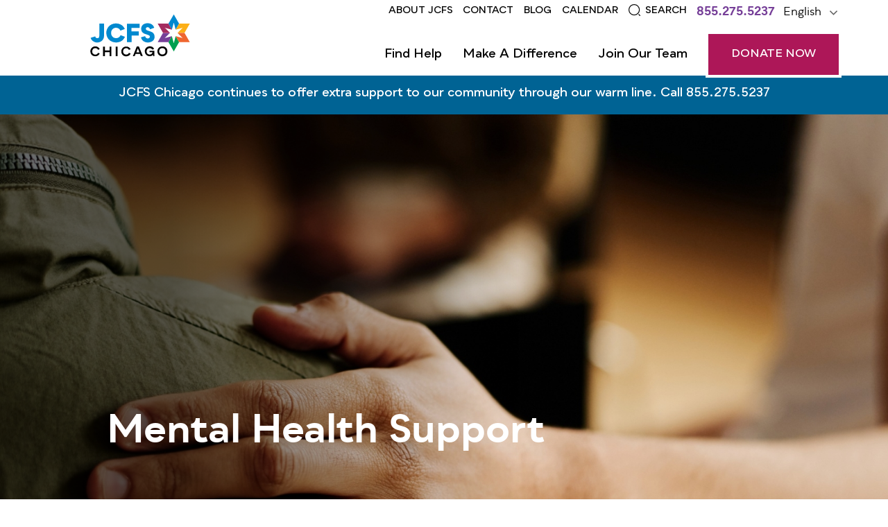

--- FILE ---
content_type: text/html; charset=UTF-8
request_url: https://www.jcfs.org/
body_size: 16353
content:
<!DOCTYPE html>
<html lang="en" dir="ltr" prefix="content: http://purl.org/rss/1.0/modules/content/  dc: http://purl.org/dc/terms/  foaf: http://xmlns.com/foaf/0.1/  og: http://ogp.me/ns#  rdfs: http://www.w3.org/2000/01/rdf-schema#  schema: http://schema.org/  sioc: http://rdfs.org/sioc/ns#  sioct: http://rdfs.org/sioc/types#  skos: http://www.w3.org/2004/02/skos/core#  xsd: http://www.w3.org/2001/XMLSchema# ">
  <head>
    <meta charset="utf-8" />
<meta name="description" content="JCFS Chicago offers adult and child family services including counseling, disability services, educational services, employment, immigration, and more." />
<meta name="keywords" content="Jewish Child &amp; Family Services, vital, individualized, results-driven, therapeutic, supportive services, children, adults, families, facing challenges, life transitions, mental health" />
<meta name="geo.placename" content="Jewish Child and Family Services" />
<meta name="geo.region" content="US-IL" />
<link rel="shortlink" href="https://www.jcfs.org/" />
<link rel="canonical" href="https://www.jcfs.org/" />
<meta name="robots" content="index, follow" />
<link rel="image_src" href="http://www.jcfs.org/themes/jcfs/logo.svg" />
<meta name="generator" content="Drupal 8" />
<meta name="referrer" content="no-referrer" />
<meta name="facebook-domain-verification" content="nedbex8xg2y7ngqsf5sa3ehepaju0z" />
<meta name="Generator" content="Drupal 9 (https://www.drupal.org)" />
<meta name="MobileOptimized" content="width" />
<meta name="HandheldFriendly" content="true" />
<meta name="viewport" content="width=device-width, initial-scale=1.0" />
<link rel="icon" href="/sites/default/files/favicon.ico" type="image/vnd.microsoft.icon" />
<script src="/sites/default/files/google_tag/gtm/google_tag.script.js?t8ywx2" defer></script>

    <title>JCFS Chicago - Adult &amp; Child Family Services</title>
    <link rel="stylesheet" media="all" href="/core/themes/stable/css/system/components/ajax-progress.module.css?t8ywx2" />
<link rel="stylesheet" media="all" href="/core/themes/stable/css/system/components/align.module.css?t8ywx2" />
<link rel="stylesheet" media="all" href="/core/themes/stable/css/system/components/autocomplete-loading.module.css?t8ywx2" />
<link rel="stylesheet" media="all" href="/core/themes/stable/css/system/components/fieldgroup.module.css?t8ywx2" />
<link rel="stylesheet" media="all" href="/core/themes/stable/css/system/components/container-inline.module.css?t8ywx2" />
<link rel="stylesheet" media="all" href="/core/themes/stable/css/system/components/clearfix.module.css?t8ywx2" />
<link rel="stylesheet" media="all" href="/core/themes/stable/css/system/components/details.module.css?t8ywx2" />
<link rel="stylesheet" media="all" href="/core/themes/stable/css/system/components/hidden.module.css?t8ywx2" />
<link rel="stylesheet" media="all" href="/core/themes/stable/css/system/components/item-list.module.css?t8ywx2" />
<link rel="stylesheet" media="all" href="/core/themes/stable/css/system/components/js.module.css?t8ywx2" />
<link rel="stylesheet" media="all" href="/core/themes/stable/css/system/components/nowrap.module.css?t8ywx2" />
<link rel="stylesheet" media="all" href="/core/themes/stable/css/system/components/position-container.module.css?t8ywx2" />
<link rel="stylesheet" media="all" href="/core/themes/stable/css/system/components/progress.module.css?t8ywx2" />
<link rel="stylesheet" media="all" href="/core/themes/stable/css/system/components/reset-appearance.module.css?t8ywx2" />
<link rel="stylesheet" media="all" href="/core/themes/stable/css/system/components/resize.module.css?t8ywx2" />
<link rel="stylesheet" media="all" href="/core/themes/stable/css/system/components/sticky-header.module.css?t8ywx2" />
<link rel="stylesheet" media="all" href="/core/themes/stable/css/system/components/system-status-counter.css?t8ywx2" />
<link rel="stylesheet" media="all" href="/core/themes/stable/css/system/components/system-status-report-counters.css?t8ywx2" />
<link rel="stylesheet" media="all" href="/core/themes/stable/css/system/components/system-status-report-general-info.css?t8ywx2" />
<link rel="stylesheet" media="all" href="/core/themes/stable/css/system/components/tabledrag.module.css?t8ywx2" />
<link rel="stylesheet" media="all" href="/core/themes/stable/css/system/components/tablesort.module.css?t8ywx2" />
<link rel="stylesheet" media="all" href="/core/themes/stable/css/system/components/tree-child.module.css?t8ywx2" />
<link rel="stylesheet" media="all" href="/modules/contrib/webform/css/webform.form.css?t8ywx2" />
<link rel="stylesheet" media="all" href="/modules/contrib/webform/css/webform.element.details.toggle.css?t8ywx2" />
<link rel="stylesheet" media="all" href="/modules/contrib/webform/css/webform.element.message.css?t8ywx2" />
<link rel="stylesheet" media="all" href="/themes/jcfs_2023/assets/css/jquery.sidr.light.css?t8ywx2" />
<link rel="stylesheet" media="all" href="/modules/custom/calendar/css/calendar.css?t8ywx2" />
<link rel="stylesheet" media="all" href="/modules/custom/calendar/css/calendar_multiday.css?t8ywx2" />
<link rel="stylesheet" media="all" href="/modules/contrib/extlink/extlink.css?t8ywx2" />
<link rel="stylesheet" media="all" href="/modules/contrib/webform/css/webform.theme.classy.css?t8ywx2" />
<link rel="stylesheet" media="all" href="https://cdnjs.cloudflare.com/ajax/libs/font-awesome/4.3.0/css/font-awesome.min.css" />
<link rel="stylesheet" media="all" href="/modules/contrib/tb_megamenu/css/tb_megamenu.bootstrap.css?t8ywx2" />
<link rel="stylesheet" media="all" href="/modules/contrib/tb_megamenu/css/tb_megamenu.base.css?t8ywx2" />
<link rel="stylesheet" media="all" href="/modules/contrib/tb_megamenu/css/tb_megamenu.compatibility.css?t8ywx2" />
<link rel="stylesheet" media="all" href="/themes/jcfs_2023/assets/css/tb_megamenu.default.css?t8ywx2" />
<link rel="stylesheet" media="all" href="/modules/contrib/better_exposed_filters/css/better_exposed_filters.css?t8ywx2" />
<link rel="stylesheet" media="all" href="/core/themes/stable/css/core/assets/vendor/normalize-css/normalize.css?t8ywx2" />
<link rel="stylesheet" media="all" href="/core/themes/stable/css/core/normalize-fixes.css?t8ywx2" />
<link rel="stylesheet" media="all" href="/themes/ypbbs/css/base.css?t8ywx2" />
<link rel="stylesheet" media="all" href="https://animations.exemplifi.io/dist/ex.min.css" />
<link rel="stylesheet" media="all" href="/themes/jcfs_2023/assets/dist/base.css?t8ywx2" />
<link rel="stylesheet" media="all" href="/themes/ypbbs/css/grid.css?t8ywx2" />
<link rel="stylesheet" media="all" href="/themes/ypbbs/css/layout.css?t8ywx2" />
<link rel="stylesheet" media="all" href="/themes/jcfs_2023/assets/dist/layout.css?t8ywx2" />
<link rel="stylesheet" media="all" href="/core/themes/classy/css/components/action-links.css?t8ywx2" />
<link rel="stylesheet" media="all" href="/core/themes/classy/css/components/breadcrumb.css?t8ywx2" />
<link rel="stylesheet" media="all" href="/core/themes/classy/css/components/button.css?t8ywx2" />
<link rel="stylesheet" media="all" href="/core/themes/classy/css/components/collapse-processed.css?t8ywx2" />
<link rel="stylesheet" media="all" href="/core/themes/classy/css/components/container-inline.css?t8ywx2" />
<link rel="stylesheet" media="all" href="/core/themes/classy/css/components/details.css?t8ywx2" />
<link rel="stylesheet" media="all" href="/core/themes/classy/css/components/exposed-filters.css?t8ywx2" />
<link rel="stylesheet" media="all" href="/core/themes/classy/css/components/field.css?t8ywx2" />
<link rel="stylesheet" media="all" href="/core/themes/classy/css/components/form.css?t8ywx2" />
<link rel="stylesheet" media="all" href="/core/themes/classy/css/components/icons.css?t8ywx2" />
<link rel="stylesheet" media="all" href="/core/themes/classy/css/components/inline-form.css?t8ywx2" />
<link rel="stylesheet" media="all" href="/core/themes/classy/css/components/item-list.css?t8ywx2" />
<link rel="stylesheet" media="all" href="/core/themes/classy/css/components/link.css?t8ywx2" />
<link rel="stylesheet" media="all" href="/core/themes/classy/css/components/links.css?t8ywx2" />
<link rel="stylesheet" media="all" href="/core/themes/classy/css/components/menu.css?t8ywx2" />
<link rel="stylesheet" media="all" href="/core/themes/classy/css/components/more-link.css?t8ywx2" />
<link rel="stylesheet" media="all" href="/core/themes/classy/css/components/pager.css?t8ywx2" />
<link rel="stylesheet" media="all" href="/core/themes/classy/css/components/tabledrag.css?t8ywx2" />
<link rel="stylesheet" media="all" href="/core/themes/classy/css/components/tableselect.css?t8ywx2" />
<link rel="stylesheet" media="all" href="/core/themes/classy/css/components/tablesort.css?t8ywx2" />
<link rel="stylesheet" media="all" href="/core/themes/classy/css/components/textarea.css?t8ywx2" />
<link rel="stylesheet" media="all" href="/core/themes/classy/css/components/ui-dialog.css?t8ywx2" />
<link rel="stylesheet" media="all" href="/core/themes/classy/css/components/messages.css?t8ywx2" />
<link rel="stylesheet" media="all" href="/core/themes/classy/css/components/node.css?t8ywx2" />
<link rel="stylesheet" media="all" href="/themes/ypbbs/css/component.css?t8ywx2" />
<link rel="stylesheet" media="all" href="/themes/jcfs_2023/assets/css/classy-override.css?t8ywx2" />
<link rel="stylesheet" media="all" href="/themes/jcfs_2023/assets/dist/component.css?t8ywx2" />
<link rel="stylesheet" media="all" href="/themes/ypbbs/css/module-extlink.css?t8ywx2" />
<link rel="stylesheet" media="all" href="/themes/jcfs_2023/assets/dist/theme.css?t8ywx2" />
<link rel="stylesheet" media="all" href="/themes/jcfs_2023/assets/dist/print.css?t8ywx2" />
<link rel="stylesheet" media="all" href="/themes/jcfs_2023/assets/css/bef-override.css?t8ywx2" />

    <script type="application/json" data-drupal-selector="drupal-settings-json">{"path":{"baseUrl":"\/","scriptPath":null,"pathPrefix":"","currentPath":"node\/241","currentPathIsAdmin":false,"isFront":true,"currentLanguage":"en"},"pluralDelimiter":"\u0003","suppressDeprecationErrors":true,"data":{"extlink":{"extTarget":true,"extTargetNoOverride":false,"extNofollow":false,"extNoreferrer":false,"extFollowNoOverride":false,"extClass":"ext","extLabel":"(link is external)","extImgClass":false,"extSubdomains":true,"extExclude":"","extInclude":"","extCssExclude":".nav-item,.btn,.grid-item--social-media-links","extCssExplicit":"","extAlert":false,"extAlertText":"This link will take you to an external web site. We are not responsible for their content.","mailtoClass":"0","mailtoLabel":"(link sends email)","extUseFontAwesome":false,"extIconPlacement":"append","extFaLinkClasses":"fa fa-external-link","extFaMailtoClasses":"fa fa-envelope-o","whitelistedDomains":null}},"facebook_pixel":{"facebook_id":"307087563228185","events":[{"event":"ViewContent","data":"{\u0022content_name\u0022:\u0022Home\u0022,\u0022content_type\u0022:\u0022page_landing\u0022,\u0022content_ids\u0022:[\u0022241\u0022]}"}],"fb_disable_advanced":false,"eu_cookie_compliance":false,"donottrack":true},"ajaxTrustedUrl":{"form_action_p_pvdeGsVG5zNF_XLGPTvYSKCf43t8qZYSwcfZl2uzM":true,"\/jcfs\/search":true},"TBMegaMenu":{"TBElementsCounter":{"column":4},"theme":"jcfs_2023"},"user":{"uid":0,"permissionsHash":"446283d64cc1c027d934d27787f7e129d90c874234b1bb421fe8737141ddf200"}}</script>
<script src="/core/misc/polyfills/element.matches.js?v=9.5.11"></script>
<script src="/core/assets/vendor/once/once.min.js?v=1.0.1"></script>
<script src="/core/misc/drupalSettingsLoader.js?v=9.5.11"></script>
<script src="/core/misc/drupal.js?v=9.5.11"></script>
<script src="/core/misc/drupal.init.js?v=9.5.11"></script>
<script src="/modules/contrib/facebook_pixel/js/facebook_pixel.js?v=2"></script>
<script src="https://cdn.userway.org/widget.js" data-account="n3xD2KHZd2"></script>

  </head>
  <body class="layout-no-sidebars page-node-241 layout-full-width path-frontpage page-node-type-page-landing">
        <a href="#main-content" class="visually-hidden focusable skip-link">
      Skip to main content
    </a>
    <noscript><iframe src="https://www.googletagmanager.com/ns.html?id=GTM-NVL75WJP" height="0" width="0" style="display:none;visibility:hidden"></iframe></noscript><noscript><img src="https://www.facebook.com/tr?id=307087563228185&amp;ev=PageView&amp;noscript=1" alt="" height="1" width="1" /></noscript>
      <div class="dialog-off-canvas-main-canvas" data-off-canvas-main-canvas>
    <div class="layout-container">
  <div class="layout-container-inner">
          <header role="banner" id="site-header">
        <div class="wrapper-header">
          <div class="bs-container">
            <div class="bs-row">
                <div class="region region-header-primary">
    <div id="block-sitebranding-2" class="block block-system block-system-branding-block">
  
    
              <a href="/" title="Home" rel="home" class="site-logo">
        <img src="/themes/jcfs_2023/logo.svg" alt="Home" />
      </a>
          </div>

  </div>


                              <div class="wrapper-mobile-nav">
                  
  <div class="region region-mobile-navigation">
    <a id="sidr-toggle" href="#sidr">
      <img
        src="/themes/jcfs_2023/assets/images/svg/hamburger.svg"
        alt="Hamburger"/>
    </a>
    <div id="sidr">
      <a href="javascript:void(0)" id="sidr-close"
         onclick="$.sidr('close', 'sidr');">
        <img
          src="/themes/jcfs_2023/assets/images/svg/close_hamburger.svg"
          alt="Hamburger Close"/>
      </a>
      <div id="block-jcfsmicrositesmobilemenu-3" class="block block-jcfs-microsites block-jcfs-microsites-mobile-menu">
  
    
      


                <ul class="menu menu-parent">
            
                    
      
      <li class="menu-item menu-item--level-0 menu-item--expanded">

          <div class="link-title">
              <a class="submenu-link" href="/find-help" title="Find Help"  title="" id="" name="" rel="" style="" target="" accesskey="">Find Help</a>
                                <a href="javascript:void(0)" class="submenu-nav">
                      <img src="/themes/jcfs_2023/assets/images/svg/arrow-right.svg"
                           alt="Arrow right"/>
                  </a>
                        </div>


                                    <ul class="menu menu-children">
    <li class="menu-level-header">
      <a href="javascript:void(0)"><img
          src="/themes/jcfs_2023/assets/images/arrow-right-black.svg"
          alt="Arrow right"/> Back</a>
    </li>
              
                    
      
      <li class="menu-item menu-item--level-1">

          <div class="link-title">
              <a class="submenu-link" href="https://www.jcfs.org/jvs" title="Career and Employment"  title="" id="" name="" rel="" style="" target="" accesskey="">Career and Employment</a>
                        </div>


              </li>
          
                    
      
      <li class="menu-item menu-item--level-1">

          <div class="link-title">
              <a class="submenu-link" href="https://www.jcfs.org/find-help/community-outreach" title="Community Outreach"  title="" id="" name="" rel="" style="" target="" accesskey="">Community Outreach</a>
                        </div>


              </li>
          
                    
      
      <li class="menu-item menu-item--level-1">

          <div class="link-title">
              <a class="submenu-link" href="https://www.jcfs.org/find-help/disability-services" title="Disablility Services"  title="" id="" name="" rel="" style="" target="" accesskey="">Disablility Services</a>
                        </div>


              </li>
          
                    
      
      <li class="menu-item menu-item--level-1">

          <div class="link-title">
              <a class="submenu-link" href="https://www.jcfs.org/find-help/family-support" title="Family Support"  title="" id="" name="" rel="" style="" target="" accesskey="">Family Support</a>
                        </div>


              </li>
          
                    
      
      <li class="menu-item menu-item--level-1">

          <div class="link-title">
              <a class="submenu-link" href="https://www.jcfs.org/find-help/grief-loss" title="Grief and Loss"  title="" id="" name="" rel="" style="" target="" accesskey="">Grief and Loss</a>
                        </div>


              </li>
          
                    
      
      <li class="menu-item menu-item--level-1">

          <div class="link-title">
              <a class="submenu-link" href="https://www.jcfs.org/hias/find-help" title="Immigration, Citizenship and Resettlement"  title="" id="" name="" rel="" style="" target="" accesskey="">Immigration, Citizenship and Resettlement</a>
                        </div>


              </li>
          
                    
      
      <li class="menu-item menu-item--level-1">

          <div class="link-title">
              <a class="submenu-link" href="https://www.jcfs.org/find-help/mental-health" title="Mental Health"  title="" id="" name="" rel="" style="" target="" accesskey="">Mental Health</a>
                        </div>


              </li>
          
                    
      
      <li class="menu-item menu-item--level-1">

          <div class="link-title">
              <a class="submenu-link" href="https://www.jcfs.org/find-help/support-for-children" title="Support for Children"  title="" id="" name="" rel="" style="" target="" accesskey="">Support for Children</a>
                        </div>


              </li>
          
                    
      
      <li class="menu-item menu-item--level-1">

          <div class="link-title">
              <a class="submenu-link" href="https://www.jcfs.org/tds" title="Therapeutic Education"  title="" id="" name="" rel="" style="" target="" accesskey="">Therapeutic Education</a>
                        </div>


              </li>
          
                    
      
      <li class="menu-item menu-item--level-1">

          <div class="link-title">
              <a class="submenu-link" href="https://www.jcfs.org/find-help/trauma-resilience" title="Trauma and Resilience"  title="" id="" name="" rel="" style="" target="" accesskey="">Trauma and Resilience</a>
                        </div>


              </li>
          
                    
      
      <li class="menu-item menu-item--level-1">

          <div class="link-title">
              <a class="submenu-link" href="https://www.jcfs.org/hias" title="HIAS"  title="" id="" name="" rel="" style="" target="" accesskey="">HIAS</a>
                        </div>


              </li>
          
                    
      
      <li class="menu-item menu-item--level-1">

          <div class="link-title">
              <a class="submenu-link" href="https://www.jcfs.org/jvs" title="JVS Career &amp; Employment"  title="" id="" name="" rel="" style="" target="" accesskey="">JVS Career &amp; Employment</a>
                        </div>


              </li>
          
                    
      
      <li class="menu-item menu-item--level-1">

          <div class="link-title">
              <a class="submenu-link" href="https://www.jcfs.org/tds" title="Knapp School"  title="" id="" name="" rel="" style="" target="" accesskey="">Knapp School</a>
                        </div>


              </li>
          
                    
      
      <li class="menu-item menu-item--level-1">

          <div class="link-title">
              <a class="submenu-link" href="https://www.jcfs.org/response" title="Response for Teens"  title="" id="" name="" rel="" style="" target="" accesskey="">Response for Teens</a>
                        </div>


              </li>
          
                    
      
      <li class="menu-item menu-item--level-1">

          <div class="link-title">
              <a class="submenu-link" href="https://www.jcfs.org/services-and-programs" title="Search all JCFS Services"  title="" id="" name="" rel="" style="" target="" accesskey="">Search all JCFS Services</a>
                        </div>


              </li>
      </ul>
    
              </li>
          
                    
      
      <li class="menu-item menu-item--level-0 menu-item--expanded">

          <div class="link-title">
              <a class="submenu-link" href="/make-a-difference" title="Make A Difference"  title="" id="" name="" rel="" style="" target="" accesskey="">Make A Difference</a>
                                <a href="javascript:void(0)" class="submenu-nav">
                      <img src="/themes/jcfs_2023/assets/images/svg/arrow-right.svg"
                           alt="Arrow right"/>
                  </a>
                        </div>


                                    <ul class="menu menu-children">
    <li class="menu-level-header">
      <a href="javascript:void(0)"><img
          src="/themes/jcfs_2023/assets/images/arrow-right-black.svg"
          alt="Arrow right"/> Back</a>
    </li>
              
                    
      
      <li class="menu-item menu-item--level-1">

          <div class="link-title">
              <a class="submenu-link" href="https://secure3.convio.net/jcafs/site/Donation2?1400_donation=form1&amp;df_id=1400&amp;mfc_pref=T" title="Donate Now"  title="" id="" name="" rel="" style="" target="_blank" accesskey="">Donate Now</a>
                        </div>


              </li>
          
                    
      
      <li class="menu-item menu-item--level-1">

          <div class="link-title">
              <a class="submenu-link" href="/make-a-difference/events" title="Events"  title="" id="" name="" rel="" style="" target="" accesskey="">Events</a>
                        </div>


              </li>
          
                    
      
      <li class="menu-item menu-item--level-1">

          <div class="link-title">
              <a class="submenu-link" href="/make-a-difference/in-kind-donations" title="In-Kind Donations"  title="" id="" name="" rel="" style="" target="" accesskey="">In-Kind Donations</a>
                        </div>


              </li>
          
                    
      
      <li class="menu-item menu-item--level-1">

          <div class="link-title">
              <a class="submenu-link" href="/make-a-difference/tributes" title="Tributes"  title="" id="" name="" rel="" style="" target="" accesskey="">Tributes</a>
                        </div>


              </li>
          
                    
      
      <li class="menu-item menu-item--level-1 menu-item--collapsed">

          <div class="link-title">
              <a class="submenu-link" href="/make-a-difference/legacy-and-planned-giving" title="Legacy and Planned Giving"  title="" id="" name="" rel="" style="" target="" accesskey="">Legacy and Planned Giving</a>
                        </div>


              </li>
          
                    
      
      <li class="menu-item menu-item--level-1">

          <div class="link-title">
              <a class="submenu-link" href="/make-a-difference/north-shore-auxiliary" title="North Shore Auxiliary"  title="" id="" name="" rel="" style="" target="" accesskey="">North Shore Auxiliary</a>
                        </div>


              </li>
      </ul>
    
              </li>
          
                    
      
      <li class="menu-item menu-item--level-0 menu-item--expanded">

          <div class="link-title">
              <a class="submenu-link" href="/join-our-team" title="Join Our Team"  title="" id="" name="" rel="" style="" target="" accesskey="">Join Our Team</a>
                                <a href="javascript:void(0)" class="submenu-nav">
                      <img src="/themes/jcfs_2023/assets/images/svg/arrow-right.svg"
                           alt="Arrow right"/>
                  </a>
                        </div>


                                    <ul class="menu menu-children">
    <li class="menu-level-header">
      <a href="javascript:void(0)"><img
          src="/themes/jcfs_2023/assets/images/arrow-right-black.svg"
          alt="Arrow right"/> Back</a>
    </li>
              
                    
      
      <li class="menu-item menu-item--level-1">

          <div class="link-title">
              <a class="submenu-link" href="https://recruiting2.ultipro.com/JEW1002/JobBoard/d02ef047-eef4-417a-8aea-0cba56e6f472/?q=&amp;o=postedDateDesc" title="Current Openings"  title="" id="" name="" rel="" style="" target="_blank" accesskey="">Current Openings</a>
                        </div>


              </li>
          
                    
      
      <li class="menu-item menu-item--level-1">

          <div class="link-title">
              <a class="submenu-link" href="/join-our-team/get-to-know-jcfs-chicago" title="Get to know JCFS Chicago"  title="" id="" name="" rel="" style="" target="" accesskey="">Get to know JCFS Chicago</a>
                        </div>


              </li>
          
                    
      
      <li class="menu-item menu-item--level-1">

          <div class="link-title">
              <a class="submenu-link" href="https://dev-jcfs.pantheonsite.io/join-our-team/benefits-and-perks" title="Benefits and Perks"  title="" id="" name="" rel="" style="" target="" accesskey="">Benefits and Perks</a>
                        </div>


              </li>
          
                    
      
      <li class="menu-item menu-item--level-1">

          <div class="link-title">
              <a class="submenu-link" href="/join-our-team/belonging-engagement" title="Diversity, Equity &amp; Inclusion"  title="" id="" name="" rel="" style="" target="" accesskey="">Diversity, Equity &amp; Inclusion</a>
                        </div>


              </li>
          
                    
      
      <li class="menu-item menu-item--level-1">

          <div class="link-title">
              <a class="submenu-link" href="/join-our-team/internships" title="Internships"  title="" id="" name="" rel="" style="" target="" accesskey="">Internships</a>
                        </div>


              </li>
          
                    
      
      <li class="menu-item menu-item--level-1">

          <div class="link-title">
              <a class="submenu-link" href="/join-our-team/volunteer" title="Volunteer"  title="" id="" name="" rel="" style="" target="" accesskey="">Volunteer</a>
                        </div>


              </li>
      </ul>
    
              </li>
          
                    
      
      <li class="menu-item menu-item--level-0">

          <div class="link-title">
              <a class="submenu-link" href="/about" title="ABOUT JCFS"  title="" id="" name="" rel="" style="" target="" accesskey="">ABOUT JCFS</a>
                        </div>


              </li>
          
                    
      
      <li class="menu-item menu-item--level-0">

          <div class="link-title">
              <a class="submenu-link" href="/contact-us" title="CONTACT"  title="" id="" name="" rel="" style="" target="" accesskey="">CONTACT</a>
                        </div>


              </li>
          
                    
      
      <li class="menu-item menu-item--level-0">

          <div class="link-title">
              <a class="submenu-link" href="/calendar/week" title="CALENDAR"  title="" id="" name="" rel="" style="" target="" accesskey="">CALENDAR</a>
                        </div>


              </li>
          
                    
      
      <li class="menu-item menu-item--level-0 mobile-donate-now">

          <div class="link-title">
              <a class="submenu-link" href="https://secure3.convio.net/jcafs/site/Donation2?1400_donation=form1&amp;df_id=1400&amp;mfc_pref=T" title="Donate Now"  title="" id="mobile-donate-now" name="" rel="" style="" target="_blank" accesskey="">Donate Now</a>
                        </div>


              </li>
      </ul>
    

  </div>
<div id="block-jcfsmicrositesmobilemenu" class="block block-jcfs-microsites block-jcfs-microsites-mobile-menu">
  
    
      


                <ul class="menu menu-parent">
            
                    
      
      <li class="menu-item menu-item--level-0 mobile-nav-search">

          <div class="link-title">
              <a class="submenu-link" href="https://www.jcfs.org/jcfs/search?search=" title="Search"  title="" id="mobile-nav-search" name="" rel="" style="" target="" accesskey="">Search</a>
                        </div>


              </li>
          
                    
      
      <li class="menu-item menu-item--level-0 mobile-nav-phone">

          <div class="link-title">
              <a class="submenu-link" href="tel:855.275.5237" title="855.275.5237"  title="" id="mobile-nav-phone" name="" rel="" style="" target="" accesskey="">855.275.5237</a>
                        </div>


              </li>
      </ul>
    

  </div>

    </div>
  </div>

                </div>
              
              <div class="region region-header-secondary">
                  <div class="region region-header-menu">
    <section role="navigation" aria-labelledby="block-header-menu" id="block-header" class="block block-menu navigation menu--header">
            
  <h2 class="visually-hidden" id="block-header-menu">Header</h2>
  

        
<nav class="navbar navbar-full">
              <ul class="nav navbar-nav">
                    <li class="nav-item">
        <a href="/about" title="" id="" name="" rel="" style="" target="" accesskey=""  data-placeholder="About JCFS" data-drupal-link-system-path="node/242">About JCFS</a>
              </li>
                <li class="nav-item">
        <a href="/contact-us" title="" id="" name="" rel="" style="" target="" accesskey=""  data-placeholder="Contact" data-drupal-link-system-path="node/86">Contact</a>
              </li>
                <li class="nav-item">
        <a href="/blog" title="Information, stories &amp; resources!" id="" name="" rel="" style="" target="" accesskey=""  data-placeholder="Blog" data-drupal-link-system-path="blog">Blog</a>
              </li>
                <li class="nav-item">
        <a href="/calendar/week" title="Workshops, support groups &amp; special events!" id="" name="" rel="" style="" target="" accesskey=""  data-placeholder="Calendar" data-drupal-link-system-path="calendar/week">Calendar</a>
              </li>
                <li class="nav-item">
        <a href="" title="" id="header-search" name="" rel="" style="" target="" accesskey=""  data-placeholder="Search">Search</a>
              </li>
                <li class="nav-item">
        <a href="tel:855.275.5237" title="" id="header-phone" name="" rel="" style="" target="" accesskey=""  data-placeholder="855.275.5237">855.275.5237</a>
              </li>
        </ul>
  
</nav>


  </section>
<div id="block-gtranslate" class="block block-gtranslate block-gtranslate-block">
  
    
      
<div class="gtranslate_wrapper"></div><script>window.gtranslateSettings = {"switcher_horizontal_position":"inline","switcher_vertical_position":"inline","horizontal_position":"inline","vertical_position":"inline","float_switcher_open_direction":"top","switcher_open_direction":"bottom","default_language":"en","native_language_names":1,"detect_browser_language":0,"add_new_line":1,"select_language_label":"Select Language","flag_size":24,"flag_style":"2d","globe_size":60,"alt_flags":{"en":"usa"},"wrapper_selector":".gtranslate_wrapper","url_structure":"none","custom_domains":null,"languages":["en","ru","es"],"custom_css":"body .gtranslate_wrapper .gt_switcher .gt_option {\r\nposition: absolute;\r\n}\r\n\r\nbody .gtranslate_wrapper .gt_switcher {\r\nwidth: auto;\r\n}\r\n\r\nbody .gtranslate_wrapper .gt_switcher .gt_selected a {\r\n\twidth: 115px;\r\n}"};</script><script>(function(){var js = document.createElement('script');js.setAttribute('src', 'https://cdn.gtranslate.net/widgets/latest/dwf.js');js.setAttribute('data-gt-orig-url', '/');js.setAttribute('data-gt-orig-domain', 'www.jcfs.org');document.body.appendChild(js);})();</script>
  </div>
<div class="views-exposed-form bef-exposed-form block block-views block-views-exposed-filter-blocksearch-jcfs modal fade" data-drupal-selector="views-exposed-form-search-jcfs" id="block-exposedformsearchjcfs-2" tabindex="-1" aria-labelledby="block-exposedformsearchjcfs-2"
                                       aria-hidden="true">

  <button type="button" class="btn-close" data-dismiss="modal" aria-label="Close">
    <img src="/themes/jcfs_2023/assets/dist/close.svg" alt="Close">
  </button>
  <div class="modal-dialog modal-dialog-centered" role="document" style="top: 50%;">
    <div class="modal-content">
      <div class="modal-body">
        <div class="block-inner">
          
                    
                      <form action="/jcfs/search" method="get" id="views-exposed-form-search-jcfs" accept-charset="UTF-8">
  <div class="form--inline clearfix">
    <div class="search-keyword filter-primary">
        
      
        <input data-drupal-selector="edit-search" type="text" id="edit-search" name="search" value="" size="30" maxlength="128" class="form-text" />

        
        <button type="submit" id="sidebar-search-submit">Search</button>
    </div>
</div>

</form>

                  </div>
      </div><!--modal-body-->

    </div><!--modal-content-->

  </div><!--modal-dialog-->

</div>

<script type="text/javascript">
  document.addEventListener('DOMContentLoaded', function () {
    Drupal.behaviors.headerModal = $('#block-exposedformsearchjcfs-2');
  });
</script>

  </div>

                  <div class="region region-main-menu">
    <div id="block-jcfshomemenu-2" class="block block-tb-megamenu block-tb-megamenu-menu-blockjcfs-home-menu">
  
    
      <style type="text/css">
  .tb-megamenu.animate .mega > .mega-dropdown-menu, .tb-megamenu.animate.slide .mega > .mega-dropdown-menu > div {
    transition-delay: 200ms;  -webkit-transition-delay: 200ms;  -ms-transition-delay: 200ms;  -o-transition-delay: 200ms;  transition-duration: 400ms;  -webkit-transition-duration: 400ms;  -ms-transition-duration: 400ms;  -o-transition-duration: 400ms;
  }
</style>
<div  class="tb-megamenu tb-megamenu-jcfs-home-menu animate fading" data-duration="400" data-delay="200" id="tb-megamenu-jcfs-home-menu" role="navigation" aria-label="Main navigation">
      <button aria-label="Open main menu" data-target=".nav-collapse" data-toggle="collapse" class="btn btn-navbar tb-megamenu-button" type="button">
      <i class="fa fa-reorder"></i>
    </button>
    <div class="nav-collapse  always-show">
    <ul  class="tb-megamenu-nav nav level-0 items-4" role="list" >
        <li  class="tb-megamenu-item level-1 mega dropdown" data-id="menu_link_content:3ca055f3-e5fe-4ce9-8ba8-7b761547ce85" data-level="1" data-type="menu_item" data-class="" data-xicon="" data-caption="" data-alignsub="" data-group="0" data-hidewcol="0" data-hidesub="0" data-label="" aria-level="1" >
      <a href="/find-help"  class="dropdown-toggle" aria-label="Open main submenu" aria-expanded="false">
          Find Help
          </a>
  <div  class="tb-megamenu-submenu dropdown-menu mega-dropdown-menu nav-child" data-class="" data-width="800" style="width: 800px;" role="list">
  <div class="mega-dropdown-inner">
          <div  class="tb-megamenu-row row-fluid">
      <div  class="tb-megamenu-column span4 mega-col-nav" data-class="" data-width="4" data-hidewcol="0" id="tb-megamenu-column-1">
  <div class="tb-megamenu-column-inner mega-inner clearfix">
               <ul  class="tb-megamenu-subnav mega-nav level-1 items-5" role="list">
        <li  class="tb-megamenu-item level-2 mega" data-id="menu_link_content:52d407ca-3ece-4c25-80df-5920c2fe729e" data-level="2" data-type="menu_item" data-class="" data-xicon="" data-caption="" data-alignsub="" data-group="0" data-hidewcol="0" data-hidesub="0" data-label="" aria-level="2" >
      <a href="/jvs" >
          Career and Employment
          </a>
  
</li>

        <li  class="tb-megamenu-item level-2 mega" data-id="menu_link_content:1a2cdea4-2740-4544-916b-6cc2dbd6c861" data-level="2" data-type="menu_item" data-class="" data-xicon="" data-caption="" data-alignsub="" data-group="0" data-hidewcol="0" data-hidesub="0" data-label="" aria-level="2" >
      <a href="/find-help/community-support" >
          Community Support
          </a>
  
</li>

        <li  class="tb-megamenu-item level-2 mega" data-id="menu_link_content:9b0d46ac-64b3-4f4c-8e60-56d34ac91b37" data-level="2" data-type="menu_item" data-class="" data-xicon="" data-caption="" data-alignsub="" data-group="0" data-hidewcol="0" data-hidesub="0" data-label="" aria-level="2" >
      <a href="/find-help/disability-services" >
          Disability Services
          </a>
  
</li>

        <li  class="tb-megamenu-item level-2 mega" data-id="menu_link_content:defd074b-ffba-424c-8605-bc8741b7081c" data-level="2" data-type="menu_item" data-class="" data-xicon="" data-caption="" data-alignsub="" data-group="0" data-hidewcol="0" data-hidesub="0" data-label="" aria-level="2" >
      <a href="/find-help/family-support" >
          Family Support
          </a>
  
</li>

        <li  class="tb-megamenu-item level-2 mega" data-id="menu_link_content:65009afb-8aef-4a70-916d-074ac213777c" data-level="2" data-type="menu_item" data-class="" data-xicon="" data-caption="" data-alignsub="" data-group="0" data-hidewcol="0" data-hidesub="0" data-label="" aria-level="2" >
      <a href="/find-help/grief-loss" >
          Grief and Loss
          </a>
  
</li>

  </ul>

      </div>
</div>

      <div  class="tb-megamenu-column span4 mega-col-nav" data-class="" data-width="4" data-hidewcol="" id="tb-megamenu-column-2">
  <div class="tb-megamenu-column-inner mega-inner clearfix">
               <ul  class="tb-megamenu-subnav mega-nav level-1 items-5" role="list">
        <li  class="tb-megamenu-item level-2 mega" data-id="menu_link_content:b2acd429-21db-423c-b7ad-2eef321bbd86" data-level="2" data-type="menu_item" data-class="" data-xicon="" data-caption="" data-alignsub="" data-group="0" data-hidewcol="0" data-hidesub="0" data-label="" aria-level="2" >
      <a href="/hias/find-help" >
          Immigration, Citizenship and Resettlement
          </a>
  
</li>

        <li  class="tb-megamenu-item level-2 mega" data-id="menu_link_content:c8f1b1bb-bf6b-4558-a297-dcb2dd49d915" data-level="2" data-type="menu_item" data-class="" data-xicon="" data-caption="" data-alignsub="" data-group="0" data-hidewcol="0" data-hidesub="0" data-label="" aria-level="2" >
      <a href="/find-help/mental-health" >
          Mental Health
          </a>
  
</li>

        <li  class="tb-megamenu-item level-2 mega" data-id="menu_link_content:6ff1c49e-9573-4d3d-b4c4-2f40e4f62d80" data-level="2" data-type="menu_item" data-class="" data-xicon="" data-caption="" data-alignsub="" data-group="0" data-hidewcol="0" data-hidesub="0" data-label="" aria-level="2" >
      <a href="/find-help/support-for-children" >
          Support for Children
          </a>
  
</li>

        <li  class="tb-megamenu-item level-2 mega" data-id="menu_link_content:c4c3cf20-b5aa-42d6-9c13-24dd826779e4" data-level="2" data-type="menu_item" data-class="" data-xicon="" data-caption="" data-alignsub="" data-group="0" data-hidewcol="0" data-hidesub="0" data-label="" aria-level="2" >
      <a href="/tds" >
          Therapeutic Education
          </a>
  
</li>

        <li  class="tb-megamenu-item level-2 mega" data-id="menu_link_content:1e00cc7e-429a-4d0f-b2ca-391368c7667f" data-level="2" data-type="menu_item" data-class="" data-xicon="" data-caption="" data-alignsub="" data-group="0" data-hidewcol="0" data-hidesub="0" data-label="" aria-level="2" >
      <a href="/find-help/trauma-resilience" >
          Trauma and Resilience
          </a>
  
</li>

  </ul>

      </div>
</div>

      <div  class="tb-megamenu-column span4 mega-col-nav" data-class="" data-width="4" data-hidewcol="" id="tb-megamenu-column-3">
  <div class="tb-megamenu-column-inner mega-inner clearfix">
               <ul  class="tb-megamenu-subnav mega-nav level-1 items-5" role="list">
        <li  class="tb-megamenu-item level-2 mega" data-id="menu_link_content:6b2298d9-862b-4cea-a2ca-da0b34d832e7" data-level="2" data-type="menu_item" data-class="" data-xicon="" data-caption="" data-alignsub="" data-group="0" data-hidewcol="0" data-hidesub="0" data-label="" aria-level="2" >
      <a href="/services-and-programs"  class="bold">
          Search all JCFS Services
          </a>
  
</li>

        <li  class="tb-megamenu-item level-2 mega" data-id="menu_link_content:18284e3c-74a8-49f5-bfcb-ffaae62ec49f" data-level="2" data-type="menu_item" data-class="" data-xicon="" data-caption="" data-alignsub="" data-group="0" data-hidewcol="0" data-hidesub="0" data-label="" aria-level="2" >
      <a href="/hias" >
          HIAS
          </a>
  
</li>

        <li  class="tb-megamenu-item level-2 mega" data-id="menu_link_content:98960350-2d05-4fd2-b8b3-8e0ba3c35f24" data-level="2" data-type="menu_item" data-class="" data-xicon="" data-caption="" data-alignsub="" data-group="0" data-hidewcol="0" data-hidesub="0" data-label="" aria-level="2" >
      <a href="/jvs" >
          JVS Career &amp; Employment
          </a>
  
</li>

        <li  class="tb-megamenu-item level-2 mega" data-id="menu_link_content:c748a7f6-2dcb-4f1b-8728-f925253cfb0d" data-level="2" data-type="menu_item" data-class="" data-xicon="" data-caption="" data-alignsub="" data-group="0" data-hidewcol="0" data-hidesub="0" data-label="" aria-level="2" >
      <a href="/tds" >
          Knapp School
          </a>
  
</li>

        <li  class="tb-megamenu-item level-2 mega" data-id="menu_link_content:94d236f2-a2e8-4b09-8bf1-0df873bff730" data-level="2" data-type="menu_item" data-class="" data-xicon="" data-caption="" data-alignsub="" data-group="0" data-hidewcol="0" data-hidesub="0" data-label="" aria-level="2" >
      <a href="/response" >
          Response for Teens
          </a>
  
</li>

  </ul>

      </div>
</div>

  </div>

      </div>
</div>

</li>

        <li  class="tb-megamenu-item level-1 mega dropdown" data-id="menu_link_content:6024ffb2-c6ee-47a6-8e60-8646ee0798ef" data-level="1" data-type="menu_item" data-class="" data-xicon="" data-caption="" data-alignsub="" data-group="0" data-hidewcol="0" data-hidesub="0" data-label="" aria-level="1" >
      <a href="/make-a-difference"  class="dropdown-toggle" aria-label="Open main submenu" aria-expanded="false">
          Make a Difference
          </a>
  <div  class="tb-megamenu-submenu dropdown-menu mega-dropdown-menu nav-child" data-class="" data-width="" role="list">
  <div class="mega-dropdown-inner">
          <div  class="tb-megamenu-row row-fluid">
      <div  class="tb-megamenu-column span12 mega-col-nav" data-class="" data-width="12" data-hidewcol="0" id="tb-megamenu-column-4">
  <div class="tb-megamenu-column-inner mega-inner clearfix">
               <ul  class="tb-megamenu-subnav mega-nav level-1 items-7" role="list">
        <li  class="tb-megamenu-item level-2 mega" data-id="menu_link_content:69de4b64-5b13-400b-aaf7-69b974146fcf" data-level="2" data-type="menu_item" data-class="" data-xicon="" data-caption="" data-alignsub="" data-group="0" data-hidewcol="0" data-hidesub="0" data-label="" aria-level="2" >
      <a href="https://host.nxt.blackbaud.com/adaptive-donor-form?formId=69a9919c-cc13-4c89-804b-0fc4a150fd13&amp;envid=p-UWVQqqpFN0CxpRXEQhFBSA&amp;zone=usa"  target="_blank">
          Donate Now
          </a>
  
</li>

        <li  class="tb-megamenu-item level-2 mega" data-id="menu_link_content:230ab40f-f262-4603-85d2-84d5fc7bc952" data-level="2" data-type="menu_item" data-class="" data-xicon="" data-caption="" data-alignsub="" data-group="0" data-hidewcol="0" data-hidesub="0" data-label="" aria-level="2" >
      <a href="/make-a-difference/events" >
          Events
          </a>
  
</li>

        <li  class="tb-megamenu-item level-2 mega" data-id="menu_link_content:02dfe046-eba9-4b66-9bbe-41be89bbd1af" data-level="2" data-type="menu_item" data-class="" data-xicon="" data-caption="" data-alignsub="" data-group="0" data-hidewcol="0" data-hidesub="0" data-label="" aria-level="2" >
      <a href="/make-a-difference/in-kind-donations" >
          In-Kind Donations
          </a>
  
</li>

        <li  class="tb-megamenu-item level-2 mega" data-id="menu_link_content:ba5d9f36-9ab3-4d5b-aae2-551f2fefd0e5" data-level="2" data-type="menu_item" data-class="" data-xicon="" data-caption="" data-alignsub="" data-group="0" data-hidewcol="0" data-hidesub="0" data-label="" aria-level="2" >
      <a href="/make-a-difference/tributes" >
          Tributes
          </a>
  
</li>

        <li  class="tb-megamenu-item level-2 mega dropdown-submenu" data-id="menu_link_content:537752de-a8da-4b88-a5ae-7f3838c14bb3" data-level="2" data-type="menu_item" data-class="" data-xicon="" data-caption="" data-alignsub="" data-group="0" data-hidewcol="0" data-hidesub="0" data-label="" aria-level="2" >
      <a href="/make-a-difference/legacy-and-planned-giving"  class="dropdown-toggle" aria-expanded="false">
          Legacy and Planned Giving
          </a>
  <div  class="tb-megamenu-submenu dropdown-menu mega-dropdown-menu nav-child" data-class="" data-width="" role="list">
  <div class="mega-dropdown-inner">
          <div  class="tb-megamenu-row row-fluid">
      <div  class="tb-megamenu-column span12 mega-col-nav" data-class="" data-width="12" data-hidewcol="0" id="tb-megamenu-column-4">
  <div class="tb-megamenu-column-inner mega-inner clearfix">
               <ul  class="tb-megamenu-subnav mega-nav level-2 items-5" role="list">
        <li  class="tb-megamenu-item level-3 mega" data-id="menu_link_content:bcb6d717-5b61-442e-b769-8a1e4397671a" data-level="3" data-type="menu_item" data-class="" data-xicon="" data-caption="" data-alignsub="" data-group="0" data-hidewcol="0" data-hidesub="0" data-label="" aria-level="3" >
      <a href="/make-a-difference/legacy-and-planned-giving/leaving-a-legacy-through-charitable-giving" >
          Leaving a Legacy Through Charitable Giving
          </a>
  
</li>

        <li  class="tb-megamenu-item level-3 mega" data-id="menu_link_content:c7ab25e4-dd2d-40c2-95a5-cd36ea1730d9" data-level="3" data-type="menu_item" data-class="" data-xicon="" data-caption="" data-alignsub="" data-group="0" data-hidewcol="0" data-hidesub="0" data-label="" aria-level="3" >
      <a href="/make-a-difference/legacy-and-planned-giving/leaving-a-legacy-through-gift-to-the-endowment" >
          Leaving a Legacy Through Gift to the Endowment
          </a>
  
</li>

        <li  class="tb-megamenu-item level-3 mega" data-id="menu_link_content:7abac8d9-2479-47f8-89dd-8188f23ce7fc" data-level="3" data-type="menu_item" data-class="" data-xicon="" data-caption="" data-alignsub="" data-group="0" data-hidewcol="0" data-hidesub="0" data-label="" aria-level="3" >
      <a href="/make-a-difference/legacy-and-planned-giving/leaving-a-strong-jewish-community-for-her-children" >
          Leaving a Strong Jewish Community for Her Children
          </a>
  
</li>

        <li  class="tb-megamenu-item level-3 mega" data-id="menu_link_content:bab0a624-edab-4d66-b838-f91dea9bd67e" data-level="3" data-type="menu_item" data-class="" data-xicon="" data-caption="" data-alignsub="" data-group="0" data-hidewcol="0" data-hidesub="0" data-label="" aria-level="3" >
      <a href="/make-a-difference/legacy-and-planned-giving/providing-resources-for-adoptive-families" >
          Providing Resources for Adoptive Families
          </a>
  
</li>

        <li  class="tb-megamenu-item level-3 mega" data-id="menu_link_content:8f2d5c45-12db-4e8f-9530-51abfc364073" data-level="3" data-type="menu_item" data-class="" data-xicon="" data-caption="" data-alignsub="" data-group="0" data-hidewcol="0" data-hidesub="0" data-label="" aria-level="3" >
      <a href="/make-a-difference/legacy-and-planned-giving/providing-resources-for-teens" >
          Providing Resources for Teens
          </a>
  
</li>

  </ul>

      </div>
</div>

  </div>

      </div>
</div>

</li>

        <li  class="tb-megamenu-item level-2 mega" data-id="menu_link_content:cba1365b-1c8a-4ab0-bdb7-4a577f45fe07" data-level="2" data-type="menu_item" data-class="" data-xicon="" data-caption="" data-alignsub="" data-group="0" data-hidewcol="0" data-hidesub="0" data-label="" aria-level="2" >
      <a href="/make-a-difference/north-shore-auxiliary" >
          North Shore Auxiliary
          </a>
  
</li>

        <li  class="tb-megamenu-item level-2 mega" data-id="menu_link_content:4d22465b-9c6d-4f51-941b-58e0e394858b" data-level="2" data-type="menu_item" data-class="" data-xicon="" data-caption="" data-alignsub="" data-group="0" data-hidewcol="0" data-hidesub="0" data-label="" aria-level="2" >
      <a href="https://www.jcfs.org/make-a-difference/advocacy" >
          Advocacy
          </a>
  
</li>

  </ul>

      </div>
</div>

  </div>

      </div>
</div>

</li>

        <li  class="tb-megamenu-item level-1 mega dropdown" data-id="menu_link_content:078848c5-f48f-499b-91d9-6f59926ffaaa" data-level="1" data-type="menu_item" data-class="" data-xicon="" data-caption="" data-alignsub="" data-group="0" data-hidewcol="0" data-hidesub="0" data-label="" aria-level="1" >
      <a href="/join-our-team"  class="dropdown-toggle" aria-label="Open main submenu" aria-expanded="false">
          Join Our Team
          </a>
  <div  class="tb-megamenu-submenu dropdown-menu mega-dropdown-menu nav-child" data-class="" data-width="" role="list">
  <div class="mega-dropdown-inner">
          <div  class="tb-megamenu-row row-fluid">
      <div  class="tb-megamenu-column span12 mega-col-nav" data-class="" data-width="12" data-hidewcol="0" id="tb-megamenu-column-4">
  <div class="tb-megamenu-column-inner mega-inner clearfix">
               <ul  class="tb-megamenu-subnav mega-nav level-1 items-6" role="list">
        <li  class="tb-megamenu-item level-2 mega" data-id="menu_link_content:67f9818c-e673-4cca-8e74-51623f15aa75" data-level="2" data-type="menu_item" data-class="" data-xicon="" data-caption="" data-alignsub="" data-group="0" data-hidewcol="0" data-hidesub="0" data-label="" aria-level="2" >
      <a href="https://recruiting2.ultipro.com/JEW1002/JobBoard/d02ef047-eef4-417a-8aea-0cba56e6f472/?q=&amp;o=postedDateDesc"  target="_blank">
          Current Openings
          </a>
  
</li>

        <li  class="tb-megamenu-item level-2 mega" data-id="menu_link_content:374d7d7e-6b2e-4605-a435-69a8991550b4" data-level="2" data-type="menu_item" data-class="" data-xicon="" data-caption="" data-alignsub="" data-group="0" data-hidewcol="0" data-hidesub="0" data-label="" aria-level="2" >
      <a href="/join-our-team/get-to-know-jcfs-chicago" >
          Get to Know JCFS Chicago
          </a>
  
</li>

        <li  class="tb-megamenu-item level-2 mega" data-id="menu_link_content:6f6ab838-57c8-4d9b-a877-ce6532d5407d" data-level="2" data-type="menu_item" data-class="" data-xicon="" data-caption="" data-alignsub="" data-group="0" data-hidewcol="0" data-hidesub="0" data-label="" aria-level="2" >
      <a href="/join-our-team/benefits-and-perks" >
          Benefits and Perks
          </a>
  
</li>

        <li  class="tb-megamenu-item level-2 mega" data-id="menu_link_content:eddf3a7a-7985-4a48-9697-7cc28124c181" data-level="2" data-type="menu_item" data-class="" data-xicon="" data-caption="" data-alignsub="" data-group="0" data-hidewcol="0" data-hidesub="0" data-label="" aria-level="2" >
      <a href="/join-our-team/belonging-engagement" >
          Belonging &amp; Engagement
          </a>
  
</li>

        <li  class="tb-megamenu-item level-2 mega" data-id="menu_link_content:cf48bd1d-b192-459b-b912-6d3618a05fe9" data-level="2" data-type="menu_item" data-class="" data-xicon="" data-caption="" data-alignsub="" data-group="0" data-hidewcol="0" data-hidesub="0" data-label="" aria-level="2" >
      <a href="/join-our-team/internships" >
          Internships
          </a>
  
</li>

        <li  class="tb-megamenu-item level-2 mega" data-id="menu_link_content:8b77b284-b74e-4c6c-b597-d322438d68a2" data-level="2" data-type="menu_item" data-class="" data-xicon="" data-caption="" data-alignsub="" data-group="0" data-hidewcol="0" data-hidesub="0" data-label="" aria-level="2" >
      <a href="/join-our-team/volunteer" >
          Volunteer
          </a>
  
</li>

  </ul>

      </div>
</div>

  </div>

      </div>
</div>

</li>

        <li  class="tb-megamenu-item level-1 mega header-donate-now" data-id="menu_link_content:d25406f0-91cb-4539-8abd-37bcafbd9607" data-level="1" data-type="menu_item" data-class="header-donate-now" data-xicon="" data-caption="" data-alignsub="" data-group="0" data-hidewcol="0" data-hidesub="0" data-label="" aria-level="1" >
      <a href="https://host.nxt.blackbaud.com/adaptive-donor-form?formId=69a9919c-cc13-4c89-804b-0fc4a150fd13&amp;envid=p-UWVQqqpFN0CxpRXEQhFBSA&amp;zone=usa"  target="_blank">
          DONATE NOW
          </a>
  
</li>

  </ul>

      </div>
  </div>

  </div>

  </div>

              </div>
              
            </div>
          </div>
        </div>      </header>
    

               <div class="layout-content">
        
          <div class="region region-content-top">
    <div data-drupal-messages-fallback class="hidden"></div>

  </div>

      </div>
         
     <!-- Alert message Starts -->
  
         <div class="alert-message-wrap">
        <div class="container">
        <div class="row">
            <div class="col-sm-12">
            <div class="alert-message">
                <p><span><span><span>JCFS Chicago continues to offer extra support to our community through our warm line. Call <a href="tel:855.275.5237">855.275.5237</a></span></span></span></p>

            </div>
            </div>
        </div>
        </div>
    </div>
       <!-- Alert message Ends -->
    
		
						
	
		
		
		
									<a href="https://www.jcfs.org/find-help/disabilities-services/counseling-psychological-services">
						<div class="bottom hero-section-wrap inner-page default" id="banner-1" style="display: none">
				<div
					class="hero-img" bis_skin_checked="1">
															  <picture>
                  <source srcset="/sites/default/files/styles/banner_max_1920_570_/public/banner-images/iStock-1430601013%20%281%29.jpg?itok=Fo1y-fNj 1x" media="all and (min-width: 1200px)" type="image/jpeg"/>
              <source srcset="/sites/default/files/styles/banner_medium_1300_570_/public/banner-images/iStock-1430601013%20%281%29.jpg?itok=i-UN_pTj 1x" media="all and (min-width: 990px) and (max-width: 1200px)" type="image/jpeg"/>
              <source srcset="/sites/default/files/styles/banner_medium_1300_570_/public/banner-images/iStock-1430601013%20%281%29.jpg?itok=i-UN_pTj 1x" media="all and (min-width: 768px) and (max-width: 990px)" type="image/jpeg"/>
              <source srcset="/sites/default/files/styles/banner_small_800_876_/public/banner-images/iStock-1430601013%20%281%29.jpg?itok=35G1uesJ 1x" media="all and (min-width: 320px) and (max-width: 768px)" type="image/jpeg"/>
              <source srcset="/sites/default/files/styles/banner_small_800_876_/public/banner-images/iStock-1430601013%20%281%29.jpg?itok=35G1uesJ 1x" type="image/jpeg"/>
                  <img class="img-responsive" src="/sites/default/files/styles/banner_max_1920_570_/public/banner-images/iStock-1430601013%20%281%29.jpg?itok=Fo1y-fNj" alt="Mental Health Support " typeof="foaf:Image" />

  </picture>

				</div>

				<div class="hero-contnet-wrap" bis_skin_checked="1">
													<div class="hero-copy">
									<h2>
										Mental Health Support 
									</h2>
																	</div>
											</div>

			</div>
							</a>
			
		
	

    

    <main role="main">
      <a id="main-content" tabindex="-1"></a>
              <div class="layout-content">
            <div class="region region-content">
    <div id="block-mainpagecontent" class="block block-system block-system-main-block">
  
    
      
<article role="article" about="/node/241" class="node node--type-page-landing node--view-mode-full">

  
    

  
  <div class="node__content">
    <div class="eck-rows node--eck-rows field--label-hidden">
  			<div class="blue-factoids-section-wrap">
			<div class="container blue-factoids-container">
																	<div class="row justify-center">
						<div class="col-sm-12 col-md-8">
							<h3 class="subheading-border-bottom --center fade-in-up ex-watch">Since 1859, JCFS has offered services infused with Jewish values to help, heal, and strengthen children, adults, and families in Chicago and beyond. </h3>
						</div>
					</div>
													<h6 class="fade-in-up ex-watch" data-ex-delay=".30s">Our Strength in Numbers in 2024</h6>
								<div class="row fade-in-up ex-watch" data-ex-delay=".50s">
										<div class="col-sm-12 col-md-4 blue-factoid-item">
		<div class="row blue-factoid-row">
			<div class="col-sm-4 blue-factoid-icon">
				<span class="icon-wrap">
											<div class="factoid-image eck-content--factoid-image field--label-hidden">
  <article class="media media--type-vector-image media--view-mode-default">
  
      <div class="media-svg media--media-svg field--label-hidden">
    <img width="400" height="400" alt="Mask group" src="/sites/default/files/2023-10/Mask%20group.svg" />

</div>

  </article>

</div>

									</span>
			</div>
			<div class="col-sm-8 col-md-6 col-lg-8 blue-factoid-head">
				<div class="count">22,166</div>
				<div class="card-body eck-content--card-body field--label-hidden">
  individuals were impacted by JCFS Chicago last year
</div>

			</div>
		</div>
	</div>

								<div class="col-sm-12 col-md-4 blue-factoid-item">
		<div class="row blue-factoid-row">
			<div class="col-sm-4 blue-factoid-icon">
				<span class="icon-wrap">
											<div class="factoid-image eck-content--factoid-image field--label-hidden">
  <article class="media media--type-vector-image media--view-mode-default">
  
      <div class="media-svg media--media-svg field--label-hidden">
    <img width="400" height="400" alt="Mask group" src="/sites/default/files/2023-10/Mask%20group%20%281%29.svg" />

</div>

  </article>

</div>

									</span>
			</div>
			<div class="col-sm-8 col-md-6 col-lg-8 blue-factoid-head">
				<div class="count">2,000</div>
				<div class="card-body eck-content--card-body field--label-hidden">
  schools, organizations, healthcare providers and community members referred JCFS
</div>

			</div>
		</div>
	</div>

								<div class="col-sm-12 col-md-4 blue-factoid-item">
		<div class="row blue-factoid-row">
			<div class="col-sm-4 blue-factoid-icon">
				<span class="icon-wrap">
											<div class="factoid-image eck-content--factoid-image field--label-hidden">
  <article class="media media--type-vector-image media--view-mode-default">
  
      <div class="media-svg media--media-svg field--label-hidden">
    <img width="400" height="400" alt="Mask group" src="/sites/default/files/2023-10/Mask%20group%20%282%29.svg" />

</div>

  </article>

</div>

									</span>
			</div>
			<div class="col-sm-8 col-md-6 col-lg-8 blue-factoid-head">
				<div class="count">787</div>
				<div class="card-body eck-content--card-body field--label-hidden">
  teachers, students and parents benefited from the a partnership between IPT and JCC Chicago
</div>

			</div>
		</div>
	</div>

			
				</div>
			</div>
		</div>
	
  

							<div class="callouts-section-wrap">
			<div class="container">
				<div class="row callouts-row">
					     
     
 
	<div class="col-sm-12 col-md-6 fade-in-up ex-watch">
		<a href="/find-help" class="callout-block purple callout-link ex-link-arrowed">
			<div class="callout-head">
				<h3> 
					<span>Find Help
												
						<svg class="ex-arrow-icon" xmlns="http://www.w3.org/2000/svg" width="32" height="32" viewBox="0 0 32 32">
							<g class="ex-arrow-group" fill="none" stroke="#000000" stroke-width="1.5" stroke-linejoin="round"
							stroke-miterlimit="10">
							<circle class="ex-arrow-icon-circle" cx="16" cy="16" r="15.12"></circle>
							<path class="ex-arrow-icon-arrow" d="M16.14 9.93L22.21 16l-6.07 6.07M8.23 16h13.98"></path>
							</g>
						</svg>
                    </span>
				</h3>
			</div>
			<div class="callout-content"> 
                Explore our many supportive programs for children, teens, adults and families of all backgrounds and abilities.

			</div>
		</a>
	</div>
     
     
 
	<div class="col-sm-12 col-md-6 fade-in-up ex-watch">
		<a href="/make-a-difference" class="callout-block blue callout-link ex-link-arrowed">
			<div class="callout-head">
				<h3> 
					<span>Make a Difference	
												
						<svg class="ex-arrow-icon" xmlns="http://www.w3.org/2000/svg" width="32" height="32" viewBox="0 0 32 32">
							<g class="ex-arrow-group" fill="none" stroke="#000000" stroke-width="1.5" stroke-linejoin="round"
							stroke-miterlimit="10">
							<circle class="ex-arrow-icon-circle" cx="16" cy="16" r="15.12"></circle>
							<path class="ex-arrow-icon-arrow" d="M16.14 9.93L22.21 16l-6.07 6.07M8.23 16h13.98"></path>
							</g>
						</svg>
                    </span>
				</h3>
			</div>
			<div class="callout-content"> 
                Discover the many ways to contribute to JCFS’s success.

			</div>
		</a>
	</div>
     
     
 
	<div class="col-sm-12 col-md-6 fade-in-up ex-watch">
		<a href="/join-our-team" class="callout-block magento callout-link ex-link-arrowed">
			<div class="callout-head">
				<h3> 
					<span>Join Our Team
												
						<svg class="ex-arrow-icon" xmlns="http://www.w3.org/2000/svg" width="32" height="32" viewBox="0 0 32 32">
							<g class="ex-arrow-group" fill="none" stroke="#000000" stroke-width="1.5" stroke-linejoin="round"
							stroke-miterlimit="10">
							<circle class="ex-arrow-icon-circle" cx="16" cy="16" r="15.12"></circle>
							<path class="ex-arrow-icon-arrow" d="M16.14 9.93L22.21 16l-6.07 6.07M8.23 16h13.98"></path>
							</g>
						</svg>
                    </span>
				</h3>
			</div>
			<div class="callout-content"> 
                Work with talented, dedicated people who make a difference every day.

			</div>
		</a>
	</div>
     
     
 
	<div class="col-sm-12 col-md-6 fade-in-up ex-watch">
		<a href="https://host.nxt.blackbaud.com/adaptive-donor-form/?formId=69a9919c-cc13-4c89-804b-0fc4a150fd13&amp;envid=p-UWVQqqpFN0CxpRXEQhFBSA&amp;zone=usa" class="callout-block green callout-link ex-link-arrowed">
			<div class="callout-head">
				<h3> 
					<span>Donate Now
												
						<svg class="ex-arrow-icon" xmlns="http://www.w3.org/2000/svg" width="32" height="32" viewBox="0 0 32 32">
							<g class="ex-arrow-group" fill="none" stroke="#000000" stroke-width="1.5" stroke-linejoin="round"
							stroke-miterlimit="10">
							<circle class="ex-arrow-icon-circle" cx="16" cy="16" r="15.12"></circle>
							<path class="ex-arrow-icon-arrow" d="M16.14 9.93L22.21 16l-6.07 6.07M8.23 16h13.98"></path>
							</g>
						</svg>
                    </span>
				</h3>
			</div>
			<div class="callout-content"> 
                Give to JCFS and help children, teens, adults and families throughout Chicagoland reach their full potential. 

			</div>
		</a>
	</div>

				</div>
			</div>
		</div>
	
  							<div class="cta-blocks-section-wrap">
	<div class="container">
		<div class="row cta-blocks">
							 
	<a href="https://www.jcfs.org/blog/stigma-mental-health" class="cta-block two-cta-block green fade-in-up ex-watch">
		<div class="cta-head">    
								<img class="img-responsive image-style-slide-sm" alt="The Power of Conversation" src="/sites/default/files/styles/slide_sm/public/2026-01/122925_Website%20Homepage%20Tags_Mental%20Health.jpg?itok=gRx5mbOr" width="729" height="386" loading="lazy" typeof="foaf:Image" />


					</div>

		<div class="cta-content">
			<h3>
				<span>The Power of Conversation</span>
			</h3>
					</div>
	</a>

							 
	<a href="https://www.jcfs.org/jvs/blog/how-rebound-job-loss-during-holidays" class="cta-block two-cta-block green fade-in-up ex-watch">
		<div class="cta-head">    
								<img class="img-responsive image-style-slide-sm" alt="Overcoming Job Loss" src="/sites/default/files/styles/slide_sm/public/2025-12/120125_Web_job%20losss.jpg?itok=0SrUFoL2" width="729" height="386" loading="lazy" typeof="foaf:Image" />


					</div>

		<div class="cta-content">
			<h3>
				<span>Overcoming Job Loss</span>
			</h3>
					</div>
	</a>

					</div>
	</div>
</div>

     
  
     
    <div class="pre-footer-wrap fade-in-up ex-watch">
        <div class="container-fluid">
        <div class="row email-sign-up-row-wrap">
            <div class="col-sm-12 col-md-7 email-sign-up-col-wrap">
            <div class="email-sign-up-from-wrap">
                <h3 class="bg-heading blue"><div class="title eck-row--title field--label-hidden">
  Subscribe &amp; Stay Involved
</div>
</h3>
               <div class="body eck-row--body clearfix text-formatted field--label-hidden">
  <p>Enter your email to keep informed about JCFS news, events, and ways to get involved.</p>

<p class="subscribe-para"><a class="subscribe-now" data-extlink="" href="https://secure3.convio.net/jcafs/site/SSurvey;jsessionid=00000000.app30135a?NONCE_TOKEN=943656292F35929F3D857AE524DE9134&amp;ACTION_REQUIRED=URI_ACTION_USER_REQUESTS&amp;SURVEY_ID=1020" rel="noopener" target="_blank">SUBSCRIBE NOW</a>
<style type="text/css">
<!--/*--><![CDATA[/* ><!--*/
.email-sign-up-from-wrap .subscribe-form{
display: none;
}
.subscribe-now{
background-color: var(--jcfs-magenta-1);
    font-size: var(--fz-16);
    padding: var(--size-16) var(--size-32);
    color: var(--jcfs-white);
    border: 1px solid var(--jcfs-magenta-1);
    transition: all 0.3s ease-in-out;
}
.subscribe-para{
margin-top: 5% !important;
}
.subscribe-now:hover{
color: #ffffff;
}

/*--><!]]>*/
</style></p>

</div>

                <div class="subscribe-form"> <div class="webform eck-row--webform field--label-hidden">
  <form class="webform-submission-form webform-submission-add-form webform-submission-email-signup-form webform-submission-email-signup-add-form webform-submission-email-signup-eck_row-136-form webform-submission-email-signup-eck_row-136-add-form webform-submission-email-signup-eck-row-136-add-form js-webform-details-toggle webform-details-toggle" data-drupal-selector="webform-submission-email-signup-eck-row-136-add-form" action="/" method="post" id="webform-submission-email-signup-eck-row-136-add-form" accept-charset="UTF-8">
  
  <div class="js-form-item form-item js-form-type-email form-type-email js-form-item-email-address form-item-email-address form-no-label">
        <input data-drupal-selector="edit-email-address" type="email" id="edit-email-address" name="email_address" value="" size="60" maxlength="254" placeholder="Your email" class="form-email required" required="required" aria-required="true" />

        </div>
<div data-drupal-selector="edit-actions" class="form-actions webform-actions js-form-wrapper form-wrapper" id="edit-actions"><input class="webform-button--submit button button--primary js-form-submit form-submit" data-drupal-selector="edit-actions-submit" type="submit" id="edit-actions-submit" name="op" value="subscribe" />

</div>
<input autocomplete="off" data-drupal-selector="form-ylluyalk8gm2ujnpshqunsmpoqqxq6ips2bbkhkxrs8" type="hidden" name="form_build_id" value="form-yLLuYALk8GM2UJNpshQUnSMPOQQXq6IpS2bbkHkXrs8" />
<input data-drupal-selector="edit-webform-submission-email-signup-eck-row-136-add-form" type="hidden" name="form_id" value="webform_submission_email_signup_eck_row_136_add_form" />


  
</form>

</div>
</div>
            </div>
            </div> 
            <div class="col-sm-12 col-md-5 px-0">
                             
                 
                <div class="img-stretch-wrap"><img src="/sites/default/files/2023-05/pre-footer-img.jpg" alt="news-letter" class="img-responsive"></div>
                        </div> 
        </div>
        </div>
    </div>
    
</div>

  </div>

</article>

  </div>

  </div>

          
        </div>
          </main>
  </div>
      <footer role="contentinfo">
              <div class="region-wrapper region-wrapper-footer">
          <div class="bs-container">
            <div class="bs-row">
                <div class="region region-footer-primary layout-container-row">
    <div class="bs-row">
      <section role="navigation" aria-labelledby="block-footer-2-menu" id="block-footer-2" class="block block-menu navigation menu--footer">
            
  <h2 class="visually-hidden" id="block-footer-2-menu">Footer</h2>
  

        

        <ul class="menu">

                <li class="nav-item menu-item--expanded">
        <a href="/contact-us"  data-placeholder="Contact Us" data-drupal-link-system-path="node/86">Contact Us</a>
                          <ul class="menu">

                <li class="nav-item">
        <a href="tel:855.275.5237" title="" id="" name="" rel="" style="" target="" accesskey="" data-placeholder="855.275.5237">855.275.5237</a>
              </li>
                <li class="nav-item">
        <a href="mailto:Ask@jcfs.org" title="" id="" name="" rel="" style="" target="" accesskey="" data-placeholder="Ask@JCFS.org">Ask@JCFS.org</a>
              </li>
                <li class="nav-item">
        <a href="/sitemap" title="" id="" name="" rel="" style="" target="" accesskey="" data-placeholder="Sitemap" data-drupal-link-system-path="sitemap">Sitemap</a>
              </li>
                <li class="nav-item">
        <a href="/855askjcfs/locations" title="Link to all JCFS Locations" id="" name="" rel="" style="" target="" accesskey="" data-placeholder="Locations" data-drupal-link-system-path="node/133">Locations</a>
              </li>
                <li class="nav-item">
        <a href="https://shop.jcfs.org/" title="" id="" name="" rel="" style="" target="_blank" accesskey="" data-placeholder="JCFS Swag Store">JCFS Swag Store</a>
              </li>
        </ul>
  
              </li>
                <li class="nav-item menu-item--expanded">
        <a href="/our-services" title="Our Services" id="" name="" rel="" class="hidden" style="" target="" accesskey=""  data-placeholder="Resources" data-drupal-link-system-path="node/247">Resources</a>
                          <ul class="menu">

                <li class="nav-item">
        <a href="/hias" title="Link to HIAS Chicago " id="" name="" rel="" style="" target="" accesskey="" data-placeholder="HIAS Immigration &amp; Citizenship" data-drupal-link-system-path="node/1366">HIAS Immigration &amp; Citizenship</a>
              </li>
                <li class="nav-item">
        <a href="/jvs" title="Link to JVSChicago" id="" name="" rel="" style="" target="" accesskey="" data-placeholder="JVS Career &amp; Employment" data-drupal-link-system-path="node/1063">JVS Career &amp; Employment</a>
              </li>
                <li class="nav-item">
        <a href="/tds" title="" id="" name="" rel="" style="" target="" accesskey="" data-placeholder="Knapp School &amp; Yeshiva">Knapp School &amp; Yeshiva</a>
              </li>
                <li class="nav-item">
        <a href="/response" title="" id="" name="" rel="" style="" target="" accesskey="" data-placeholder="Response for Teens" data-drupal-link-system-path="node/240">Response for Teens</a>
              </li>
        </ul>
  
              </li>
        </ul>
  



  </section>
<div id="block-subscribenowblock" class="block block-block-content block-block-contenta34c4c9f-e2aa-4b9b-a353-f3ab0b730a65">
  
    
      
<div class="container">
	<div class="row">
		<div class="col-sm-12">
																		<div class="body block-content--body field field--name-body field--type-text-with-summary field--label-hidden field__item"><h2 class="subscribe-button">Email Sign Up</h2>

<p class="subscribe-para"><a class="subscribe-now" data-extlink="" href="https://secure3.convio.net/jcafs/site/SSurvey;jsessionid=00000000.app30135a?NONCE_TOKEN=943656292F35929F3D857AE524DE9134&amp;ACTION_REQUIRED=URI_ACTION_USER_REQUESTS&amp;SURVEY_ID=1020" rel="noopener" target="_blank">SUBSCRIBE NOW</a>
<style type="text/css">
<!--/*--><![CDATA[/* ><!--*/
<!--/*--><![CDATA[/* ><!--*/
.email-sign-up-from-wrap .subscribe-form{
display: none;
}
.subscribe-now{
background-color: var(--jcfs-magenta-1);
    font-size: var(--fz-16);
    padding: var(--size-16) var(--size-32);
    color: var(--jcfs-white);
    border: 1px solid var(--jcfs-magenta-1);
    transition: all 0.3s ease-in-out;
}
.subscribe-para{
margin-top: 5% !important;
}
.subscribe-button{
    color: var(--jcfs-white);
    font-family: Qualion, Montserrat, Georgia, Times New Roman, Times, serif;
    font-size: 1.75rem !important;
    font-weight: 700;
    font-style: normal;
}
/*--><!]]]]><![CDATA[>*/

/*--><!]]>*/
</style></p>
</div>
														</div>
	</div>
</div>

  </div>

    </div>
  </div>

                <div class="region region-footer-secondary">
    <div id="block-footerlogo-3" class="block block-block-content block-block-contentbffab239-894c-43d2-b7b6-5fa561267d6e">
  
    
      
<div class="container">
	<div class="row">
		<div class="col-sm-12">
																		<div class="body block-content--body field field--name-body field--type-text-with-summary field--label-hidden field__item"><p><a href="/"><img alt="" src="/themes/jcfs/images/logo_white.svg" /></a></p>

</div>
														</div>
	</div>
</div>

  </div>
<div id="block-footer-social-icons" class="block block-block-content block-block-content8c572e04-d5d3-4656-876d-f977a2209336">
  
    
      
<div class="container">
	<div class="row">
		<div class="col-sm-12">
																		<div class="body block-content--body field field--name-body field--type-text-with-summary field--label-hidden field__item"><div class="social-media-share-wrap">
<ul class="social-media-share"><li><a class="facebook" href="https://www.facebook.com/JCFSChicago/"><img alt="facebook" src="/themes/jcfs_2023/assets/images/svg/facebook.svg" /></a></li>
	<li><a class="twitter" href="https://twitter.com/JCFSChicago"><img alt="twitter" src="/themes/jcfs_2023/assets/images/svg/twitter.svg" /></a></li>
	<li><a class="youtube" href="https://www.youtube.com/user/JCFSVideo"><img alt="email" src="/themes/jcfs_2023/assets/images/svg/youtube.svg" /></a></li>
	<li><a class="Instagram" href="https://www.instagram.com/jcfs_chicago"><img alt="email" src="/themes/jcfs_2023/assets/images/svg/Instagram.svg" /></a></li>
	<li><a class="linkedin" href="https://www.linkedin.com/company/jcfs-chicago/"><img alt="linkedin" src="/themes/jcfs_2023/assets/images/svg/linked-in.svg" /></a></li>
</ul></div>
</div>
														</div>
	</div>
</div>

  </div>

  </div>

            </div>
          </div>

                      <div class="bs-container">
              <div class="bs-row">
                  <div class="region region-footer-menu-links">
    <section role="navigation" aria-labelledby="block-subfooter-2-menu" id="block-subfooter-2" class="block block-menu navigation menu--sub-footer">
            
  <h2 class="visually-hidden" id="block-subfooter-2-menu">Sub-Footer</h2>
  

        
<nav class="navbar navbar-full">
              <ul class="nav navbar-nav">
                    <li class="nav-item">
        <a href="/855askjcfs/accessibility-services" title="" id="" name="" rel="" style="" target="" accesskey=""  data-placeholder="Accessibility Services" data-drupal-link-system-path="node/917">Accessibility Services</a>
              </li>
                <li class="nav-item">
        <a href="/accreditations" title="Link to Accreditations" id="" name="" rel="" style="" target="" accesskey=""  data-placeholder="Accreditations" data-drupal-link-system-path="node/121">Accreditations</a>
              </li>
                <li class="nav-item">
        <a href="/855askjcfs/client-rights-responsibilities" title="JCFS Client Rights" id="" name="" rel="" style="" target="" accesskey=""  data-placeholder="Client Rights and Responsibilities" data-drupal-link-system-path="node/93">Client Rights and Responsibilities</a>
              </li>
                <li class="nav-item">
        <a href="/hipaa" title="We respect your privacy" id="" name="" rel="" style="" target="" accesskey=""  data-placeholder="Hipaa" data-drupal-link-system-path="node/92">Hipaa</a>
              </li>
                <li class="nav-item">
        <a href="/855askjcfs/insurance-billing" title="" id="" name="" rel="" style="" target="" accesskey=""  data-placeholder="Insurance Billing" data-drupal-link-system-path="node/233">Insurance Billing</a>
              </li>
                <li class="nav-item">
        <a href="/user/login" title="Link to the Board Login" id="" name="" rel="" style="" target="" accesskey=""  data-placeholder="Board Login" data-drupal-link-system-path="user/login">Board Login</a>
              </li>
        </ul>
  
</nav>


  </section>

  </div>

              </div>
            </div>
          
        </div>
                    <div class="region-wrapper region-wrapper-subfooter">
          <div class="bs-container">
            <div class="bs-row">
              
                <div class="region region-subfooter-secondary">
    <div id="block-copyrightanddisclaimer-2" class="block block-block-content block-block-contente31c00b8-956e-4747-8dd9-13039a71b796">
  
    
      
<div class="container">
	<div class="row">
		<div class="col-sm-12">
																		<div class="body block-content--body field field--name-body field--type-text-with-summary field--label-hidden field__item"><p>© 2023 JCFS Chicago, Chicago, IL</p>
<p>
<a href="/resources/our-partners">JCFS Chicago is a partner with the Jewish United Fund in serving our community.</a></p>
<p>
<a href="https://www.jcfs.org/855askjcfs/belonging-engagement">JCFS Chicago welcomes people of all backgrounds. Our commitment to belonging is woven throughout our services, programs and welcoming workplace.</a></p>
<script src="https://sky.blackbaudcdn.net/static/og-web-loader/1/main.js" data-envid="p-UWVQqqpFN0CxpRXEQhFBSA" data-zone="usa"></script></div>
														</div>
	</div>
</div>

  </div>

  </div>

            </div>
          </div>
        </div>
          </footer>
  
</div>

	<script>
	function showRandomBanner(){
		var bannerDiv = document.querySelectorAll('.hero-section-wrap')
		if(bannerDiv!== null) {
			randomDiv = Math.floor(1+Math.random()* bannerDiv.length);
			const elem = document.getElementById("banner-"+randomDiv);
			elem.style.display = 'block';
		}
	}
	showRandomBanner()
	</script>


  </div>

    
    <script src="/core/assets/vendor/jquery/jquery.min.js?v=3.6.3"></script>
<script src="/core/misc/polyfills/object.assign.js?v=9.5.11"></script>
<script src="/core/assets/vendor/jquery-once/jquery.once.min.js?v=2.2.3"></script>
<script src="/modules/contrib/extlink/extlink.js?v=9.5.11"></script>
<script src="https://animations.exemplifi.io/dist/ex.min.js"></script>
<script src="https://cdn.jsdelivr.net/npm/popper.js@1.12.9/dist/umd/popper.min.js"></script>
<script src="https://cdnjs.cloudflare.com/ajax/libs/tether/1.4.7/js/tether.min.js"></script>
<script src="/themes/jcfs_2023/assets/dist/jcfs-2023.js?v=9.5.11"></script>
<script src="/core/misc/debounce.js?v=9.5.11"></script>
<script src="/core/misc/jquery.once.bc.js?v=9.5.11"></script>
<script src="/core/misc/form.js?v=9.5.11"></script>
<script src="/modules/contrib/webform/js/webform.behaviors.js?v=9.5.11"></script>
<script src="/core/misc/states.js?v=9.5.11"></script>
<script src="/modules/contrib/webform/js/webform.states.js?v=9.5.11"></script>
<script src="/modules/contrib/webform/js/webform.form.js?v=9.5.11"></script>
<script src="/modules/contrib/webform/js/webform.element.details.save.js?v=9.5.11"></script>
<script src="/core/misc/announce.js?v=9.5.11"></script>
<script src="/modules/contrib/webform/js/webform.element.details.toggle.js?v=9.5.11"></script>
<script src="/modules/contrib/webform/js/webform.element.message.js?v=9.5.11"></script>
<script src="/modules/contrib/tb_megamenu/js/tb-megamenu-frontend.js?v=1.x"></script>
<script src="/modules/contrib/better_exposed_filters/js/better_exposed_filters.js?v=6.x"></script>
<script src="/modules/contrib/better_exposed_filters/js/bef_select_all_none.js?v=6.x"></script>
<script src="/modules/custom/ypb_menus/vendor/sidr/dist/jquery.sidr.min.js?v=2.1.0"></script>
<script src="/themes/jcfs_2023/assets/js/sidr_init.js?v=2.1.0"></script>

  </body>
</html>


--- FILE ---
content_type: text/css
request_url: https://www.jcfs.org/themes/ypbbs/css/base.css?t8ywx2
body_size: 7942
content:
/*!
 * @file
 * Implements core Bootstrap styles in the Base SMACSS layer.
 *
 * This is CSS compiled using SCSS. You should NOT edit this file directly!
 *
 * To override this file, include the following in your sub-theme's info.yml:

libraries-override:
  ypbbs/ypbbs:
    css:
      base:
        css/base.css: path/to/my/base.css

 *
 * @source ypbbs/scss/base.scss
 *
 * @author Anna Kalata (anna@annakalata.com)
 * @date 10/19/2016
 */
@media print {
  *,
  *::before,
  *::after,
  *::first-letter,
  *::first-line {
    text-shadow: none !important;
    box-shadow: none !important; }

  a,
  a:visited {
    text-decoration: underline; }

  abbr[title]::after {
    content: " (" attr(title) ")"; }

  pre,
  blockquote {
    border: 1px solid #999;
    page-break-inside: avoid; }

  thead {
    display: table-header-group; }

  tr,
  img {
    page-break-inside: avoid; }

  p,
  h2,
  h3 {
    orphans: 3;
    widows: 3; }

  h2,
  h3 {
    page-break-after: avoid; }

  .navbar {
    display: none; }

  .btn > .caret,
  .dropup > .btn > .caret {
    border-top-color: #000 !important; }

  .tag {
    border: 1px solid #000; }

  .table {
    border-collapse: collapse !important; }
    .table td,
    .table th {
      background-color: #fff !important; }

  .table-bordered th,
  .table-bordered td {
    border: 1px solid #ddd !important; } }
html {
  box-sizing: border-box; }

*,
*::before,
*::after {
  box-sizing: inherit; }

@-ms-viewport {
  width: device-width; }
html {
  font-size: 18px;
  -ms-overflow-style: scrollbar;
  -webkit-tap-highlight-color: rgba(0, 0, 0, 0); }

body {
  font-family: "Montserrat", "Arial", sans-serif;
  font-size: 1rem;
  line-height: 1.5;
  color: #5a5f62;
  background-color: white; }

[tabindex="-1"]:focus {
  outline: none !important; }

h1, h2, h3, h4, h5, h6 {
  margin-top: 0;
  margin-bottom: .5rem; }

p {
  margin-top: 0;
  margin-bottom: 1rem; }

abbr[title],
abbr[data-original-title] {
  cursor: help;
  border-bottom: 1px dotted #818a91; }

address {
  margin-bottom: 1rem;
  font-style: normal;
  line-height: inherit; }

ol,
ul,
dl {
  margin-top: 0;
  margin-bottom: 1rem; }

ol ol,
ul ul,
ol ul,
ul ol {
  margin-bottom: 0; }

dt {
  font-weight: bold; }

dd {
  margin-bottom: .5rem;
  margin-left: 0; }

blockquote {
  margin: 0 0 1rem; }

a {
  color: #0688ca;
  text-decoration: none; }
  a:focus, a:hover {
    color: #045680;
    text-decoration: underline; }
  a:focus {
    outline: 5px auto -webkit-focus-ring-color;
    outline-offset: -2px; }

a:not([href]):not([tabindex]) {
  color: inherit;
  text-decoration: none; }
  a:not([href]):not([tabindex]):focus, a:not([href]):not([tabindex]):hover {
    color: inherit;
    text-decoration: none; }
  a:not([href]):not([tabindex]):focus {
    outline: none; }

pre {
  margin-top: 0;
  margin-bottom: 1rem;
  overflow: auto; }

figure {
  margin: 0 0 1rem; }

img {
  vertical-align: middle; }

[role="button"] {
  cursor: pointer; }

a,
area,
button,
[role="button"],
input,
label,
select,
summary,
textarea {
  touch-action: manipulation; }

table {
  border-collapse: collapse;
  background-color: transparent; }

caption {
  padding-top: 0.75rem;
  padding-bottom: 0.75rem;
  color: #818a91;
  text-align: left;
  caption-side: bottom; }

th {
  text-align: left; }

label {
  display: inline-block;
  margin-bottom: .5rem; }

button:focus {
  outline: 1px dotted;
  outline: 5px auto -webkit-focus-ring-color; }

input,
button,
select,
textarea {
  margin: 0;
  line-height: inherit;
  border-radius: 0; }

input[type="radio"]:disabled,
input[type="checkbox"]:disabled {
  cursor: not-allowed; }

input[type="date"],
input[type="time"],
input[type="datetime-local"],
input[type="month"] {
  -webkit-appearance: listbox; }

textarea {
  resize: vertical; }

fieldset {
  min-width: 0;
  padding: 0;
  margin: 0;
  border: 0; }

legend {
  display: block;
  width: 100%;
  padding: 0;
  margin-bottom: .5rem;
  font-size: 1.5rem;
  line-height: inherit; }

input[type="search"] {
  -webkit-appearance: none; }

output {
  display: inline-block; }

[hidden] {
  display: none !important; }

h1, h2, h3, h4, h5, h6,
.h1, .h2, .h3, .h4, .h5, .h6 {
  margin-bottom: 0.5rem;
  font-family: inherit;
  font-weight: 500;
  line-height: 1.1;
  color: inherit; }

h1, .h1 {
  font-size: 1.556rem; }

h2, .h2 {
  font-size: 1.5rem; }

h3, .h3 {
  font-size: 1.25rem; }

h4, .h4 {
  font-size: 1.5rem; }

h5, .h5 {
  font-size: 1.25rem; }

h6, .h6 {
  font-size: 1rem; }

.lead {
  font-size: 1.25rem;
  font-weight: 300; }

.display-1 {
  font-size: 6rem;
  font-weight: 300; }

.display-2 {
  font-size: 5.5rem;
  font-weight: 300; }

.display-3 {
  font-size: 4.5rem;
  font-weight: 300; }

.display-4 {
  font-size: 3.5rem;
  font-weight: 300; }

hr {
  margin-top: 1rem;
  margin-bottom: 1rem;
  border: 0;
  border-top: 1px solid rgba(0, 0, 0, 0.1); }

small,
.small {
  font-size: 80%;
  font-weight: normal; }

mark,
.mark {
  padding: 0.2em;
  background-color: #fcf8e3; }

.list-unstyled {
  padding-left: 0;
  list-style: none; }

.list-inline {
  padding-left: 0;
  list-style: none; }

.list-inline-item {
  display: inline-block; }
  .list-inline-item:not(:last-child) {
    margin-right: 5px; }

.initialism {
  font-size: 90%;
  text-transform: uppercase; }

.blockquote {
  padding: 0.5rem 1rem;
  margin-bottom: 1rem;
  font-size: 1.25rem;
  border-left: 0.25rem solid #eceeef; }

.blockquote-footer {
  display: block;
  font-size: 80%;
  color: #818a91; }
  .blockquote-footer::before {
    content: "\2014 \00A0"; }

.blockquote-reverse {
  padding-right: 1rem;
  padding-left: 0;
  text-align: right;
  border-right: 0.25rem solid #eceeef;
  border-left: 0; }

.blockquote-reverse .blockquote-footer::before {
  content: ""; }
.blockquote-reverse .blockquote-footer::after {
  content: "\00A0 \2014"; }

code,
kbd,
pre,
samp {
  font-family: Menlo, Monaco, Consolas, "Liberation Mono", "Courier New", monospace; }

code {
  padding: 0.2rem 0.4rem;
  font-size: 90%;
  color: #bd4147;
  background-color: #f7f7f9; }

kbd {
  padding: 0.2rem 0.4rem;
  font-size: 90%;
  color: #fff;
  background-color: #333; }
  kbd kbd {
    padding: 0;
    font-size: 100%;
    font-weight: bold; }

pre {
  display: block;
  margin-top: 0;
  margin-bottom: 1rem;
  font-size: 90%;
  color: #373a3c; }
  pre code {
    padding: 0;
    font-size: inherit;
    color: inherit;
    background-color: transparent;
    border-radius: 0; }

.pre-scrollable {
  max-height: 340px;
  overflow-y: scroll; }

.table {
  width: 100%;
  max-width: 100%;
  margin-bottom: 1rem; }
  .table th,
  .table td {
    padding: 0.75rem;
    vertical-align: top;
    border-top: 1px solid #eceeef; }
  .table thead th {
    vertical-align: bottom;
    border-bottom: 2px solid #eceeef; }
  .table tbody + tbody {
    border-top: 2px solid #eceeef; }
  .table .table {
    background-color: white; }

.table-sm th,
.table-sm td {
  padding: 0.3rem; }

.table-bordered {
  border: 1px solid #eceeef; }
  .table-bordered th,
  .table-bordered td {
    border: 1px solid #eceeef; }
  .table-bordered thead th,
  .table-bordered thead td {
    border-bottom-width: 2px; }

.table-striped tbody tr:nth-of-type(odd) {
  background-color: rgba(0, 0, 0, 0.05); }

.table-hover tbody tr:hover {
  background-color: rgba(0, 0, 0, 0.075); }

.table-active,
.table-active > th,
.table-active > td {
  background-color: rgba(0, 0, 0, 0.075); }

.table-hover .table-active:hover {
  background-color: rgba(0, 0, 0, 0.075); }
  .table-hover .table-active:hover > td,
  .table-hover .table-active:hover > th {
    background-color: rgba(0, 0, 0, 0.075); }

.table-success,
.table-success > th,
.table-success > td {
  background-color: #dff0d8; }

.table-hover .table-success:hover {
  background-color: #d0e9c6; }
  .table-hover .table-success:hover > td,
  .table-hover .table-success:hover > th {
    background-color: #d0e9c6; }

.table-info,
.table-info > th,
.table-info > td {
  background-color: #d9edf7; }

.table-hover .table-info:hover {
  background-color: #c4e3f3; }
  .table-hover .table-info:hover > td,
  .table-hover .table-info:hover > th {
    background-color: #c4e3f3; }

.table-warning,
.table-warning > th,
.table-warning > td {
  background-color: #fcf8e3; }

.table-hover .table-warning:hover {
  background-color: #faf2cc; }
  .table-hover .table-warning:hover > td,
  .table-hover .table-warning:hover > th {
    background-color: #faf2cc; }

.table-danger,
.table-danger > th,
.table-danger > td {
  background-color: #f2dede; }

.table-hover .table-danger:hover {
  background-color: #ebcccc; }
  .table-hover .table-danger:hover > td,
  .table-hover .table-danger:hover > th {
    background-color: #ebcccc; }

.thead-inverse th {
  color: #fff;
  background-color: #373a3c; }

.thead-default th {
  color: #55595c;
  background-color: #eceeef; }

.table-inverse {
  color: #eceeef;
  background-color: #373a3c; }
  .table-inverse th,
  .table-inverse td,
  .table-inverse thead th {
    border-color: #55595c; }
  .table-inverse.table-bordered {
    border: 0; }

.table-responsive {
  display: block;
  width: 100%;
  min-height: .01%;
  overflow-x: auto; }

.table-reflow thead {
  float: left; }
.table-reflow tbody {
  display: block;
  white-space: nowrap; }
.table-reflow th,
.table-reflow td {
  border-top: 1px solid #eceeef;
  border-left: 1px solid #eceeef; }
  .table-reflow th:last-child,
  .table-reflow td:last-child {
    border-right: 1px solid #eceeef; }
.table-reflow thead:last-child tr:last-child th,
.table-reflow thead:last-child tr:last-child td,
.table-reflow tbody:last-child tr:last-child th,
.table-reflow tbody:last-child tr:last-child td,
.table-reflow tfoot:last-child tr:last-child th,
.table-reflow tfoot:last-child tr:last-child td {
  border-bottom: 1px solid #eceeef; }
.table-reflow tr {
  float: left; }
  .table-reflow tr th,
  .table-reflow tr td {
    display: block !important;
    border: 1px solid #eceeef; }

.form-control, .block-search form .form-search, .form-type-textfield input,
.form-type-textfield select,
.form-type-textfield textarea,
.form-type-textarea input,
.form-type-textarea select,
.form-type-textarea textarea,
.form-type-select input,
.form-type-select select,
.form-type-select textarea,
.form-type-email input,
.form-type-email select,
.form-type-email textarea,
.form-type-password input,
.form-type-password select,
.form-type-password textarea,
.form-type-tel input,
.form-type-tel select,
.form-type-tel textarea {
  display: block;
  width: 100%;
  padding: 0.5rem 0.75rem;
  font-size: 1rem;
  line-height: 1.25;
  color: #55595c;
  background-color: #fff;
  background-image: none;
  background-clip: padding-box;
  border: 1px solid rgba(0, 0, 0, 0.15); }
  .form-control::-ms-expand, .block-search form .form-search::-ms-expand, .form-type-textfield input::-ms-expand,
  .form-type-textfield select::-ms-expand,
  .form-type-textfield textarea::-ms-expand,
  .form-type-textarea input::-ms-expand,
  .form-type-textarea select::-ms-expand,
  .form-type-textarea textarea::-ms-expand,
  .form-type-select input::-ms-expand,
  .form-type-select select::-ms-expand,
  .form-type-select textarea::-ms-expand,
  .form-type-email input::-ms-expand,
  .form-type-email select::-ms-expand,
  .form-type-email textarea::-ms-expand,
  .form-type-password input::-ms-expand,
  .form-type-password select::-ms-expand,
  .form-type-password textarea::-ms-expand,
  .form-type-tel input::-ms-expand,
  .form-type-tel select::-ms-expand,
  .form-type-tel textarea::-ms-expand {
    background-color: transparent;
    border: 0; }
  .form-control:focus, .block-search form .form-search:focus, .form-type-textfield input:focus,
  .form-type-textfield select:focus,
  .form-type-textfield textarea:focus,
  .form-type-textarea input:focus,
  .form-type-textarea select:focus,
  .form-type-textarea textarea:focus,
  .form-type-select input:focus,
  .form-type-select select:focus,
  .form-type-select textarea:focus,
  .form-type-email input:focus,
  .form-type-email select:focus,
  .form-type-email textarea:focus,
  .form-type-password input:focus,
  .form-type-password select:focus,
  .form-type-password textarea:focus,
  .form-type-tel input:focus,
  .form-type-tel select:focus,
  .form-type-tel textarea:focus {
    color: #55595c;
    background-color: #fff;
    border-color: #66afe9;
    outline: none; }
  .form-control::placeholder, .block-search form .form-search::placeholder, .form-type-textfield input::placeholder,
  .form-type-textfield select::placeholder,
  .form-type-textfield textarea::placeholder,
  .form-type-textarea input::placeholder,
  .form-type-textarea select::placeholder,
  .form-type-textarea textarea::placeholder,
  .form-type-select input::placeholder,
  .form-type-select select::placeholder,
  .form-type-select textarea::placeholder,
  .form-type-email input::placeholder,
  .form-type-email select::placeholder,
  .form-type-email textarea::placeholder,
  .form-type-password input::placeholder,
  .form-type-password select::placeholder,
  .form-type-password textarea::placeholder,
  .form-type-tel input::placeholder,
  .form-type-tel select::placeholder,
  .form-type-tel textarea::placeholder {
    color: #999;
    opacity: 1; }
  .form-control:disabled, .block-search form .form-search:disabled, .form-type-textfield input:disabled,
  .form-type-textfield select:disabled,
  .form-type-textfield textarea:disabled,
  .form-type-textarea input:disabled,
  .form-type-textarea select:disabled,
  .form-type-textarea textarea:disabled,
  .form-type-select input:disabled,
  .form-type-select select:disabled,
  .form-type-select textarea:disabled,
  .form-type-email input:disabled,
  .form-type-email select:disabled,
  .form-type-email textarea:disabled,
  .form-type-password input:disabled,
  .form-type-password select:disabled,
  .form-type-password textarea:disabled,
  .form-type-tel input:disabled,
  .form-type-tel select:disabled,
  .form-type-tel textarea:disabled, .form-control[readonly], .block-search form [readonly].form-search, .form-type-textfield input[readonly],
  .form-type-textfield select[readonly],
  .form-type-textfield textarea[readonly],
  .form-type-textarea input[readonly],
  .form-type-textarea select[readonly],
  .form-type-textarea textarea[readonly],
  .form-type-select input[readonly],
  .form-type-select select[readonly],
  .form-type-select textarea[readonly],
  .form-type-email input[readonly],
  .form-type-email select[readonly],
  .form-type-email textarea[readonly],
  .form-type-password input[readonly],
  .form-type-password select[readonly],
  .form-type-password textarea[readonly],
  .form-type-tel input[readonly],
  .form-type-tel select[readonly],
  .form-type-tel textarea[readonly] {
    background-color: #eceeef;
    opacity: 1; }
  .form-control:disabled, .block-search form .form-search:disabled, .form-type-textfield input:disabled,
  .form-type-textfield select:disabled,
  .form-type-textfield textarea:disabled,
  .form-type-textarea input:disabled,
  .form-type-textarea select:disabled,
  .form-type-textarea textarea:disabled,
  .form-type-select input:disabled,
  .form-type-select select:disabled,
  .form-type-select textarea:disabled,
  .form-type-email input:disabled,
  .form-type-email select:disabled,
  .form-type-email textarea:disabled,
  .form-type-password input:disabled,
  .form-type-password select:disabled,
  .form-type-password textarea:disabled,
  .form-type-tel input:disabled,
  .form-type-tel select:disabled,
  .form-type-tel textarea:disabled {
    cursor: not-allowed; }

select.form-control:not([size]):not([multiple]), .block-search form select.form-search:not([size]):not([multiple]),
.form-type-textfield select:not([size]):not([multiple]),
.form-type-textarea select:not([size]):not([multiple]),
.form-type-select select:not([size]):not([multiple]),
.form-type-email select:not([size]):not([multiple]),
.form-type-password select:not([size]):not([multiple]),
.form-type-tel select:not([size]):not([multiple]) {
  min-height: 2.5rem; }
select.form-control:focus::-ms-value, .block-search form select.form-search:focus::-ms-value,
.form-type-textfield select:focus::-ms-value,
.form-type-textarea select:focus::-ms-value,
.form-type-select select:focus::-ms-value,
.form-type-email select:focus::-ms-value,
.form-type-password select:focus::-ms-value,
.form-type-tel select:focus::-ms-value {
  color: #55595c;
  background-color: #fff; }

.form-control-file,
.form-control-range {
  display: block; }

.col-form-label {
  padding-top: 0.5rem;
  padding-bottom: 0.5rem;
  margin-bottom: 0; }

.col-form-label-lg {
  padding-top: 0.75rem;
  padding-bottom: 0.75rem;
  font-size: 1.25rem; }

.col-form-label-sm {
  padding-top: 0.25rem;
  padding-bottom: 0.25rem;
  font-size: 0.875rem; }

.col-form-legend {
  padding-top: 0.5rem;
  padding-bottom: 0.5rem;
  margin-bottom: 0;
  font-size: 1rem; }

.form-control-static {
  min-height: 2.5rem;
  padding-top: 0.5rem;
  padding-bottom: 0.5rem;
  margin-bottom: 0; }
  .form-control-static.form-control-sm, .form-control-static.form-control-lg {
    padding-right: 0;
    padding-left: 0; }

.form-control-sm {
  padding: 0.25rem 0.5rem;
  font-size: 0.875rem; }

select.form-control-sm:not([size]):not([multiple]) {
  height: 1.8125rem; }

.form-control-lg {
  padding: 0.75rem 1.5rem;
  font-size: 1.25rem; }

select.form-control-lg:not([size]):not([multiple]) {
  height: 3.1666666667rem; }

.form-group, .form-type-textfield,
.form-type-textarea,
.form-type-select,
.form-type-email,
.form-type-password,
.form-type-tel {
  margin-bottom: 1rem; }

.form-text {
  display: block;
  margin-top: 0.25rem; }

.form-check {
  position: relative;
  display: block;
  margin-bottom: 0.75rem; }
  .form-check + .form-check {
    margin-top: -.25rem; }
  .form-check.disabled .form-check-label {
    color: #818a91;
    cursor: not-allowed; }

.form-check-label {
  padding-left: 1.25rem;
  margin-bottom: 0;
  cursor: pointer; }

.form-check-input {
  position: absolute;
  margin-top: .25rem;
  margin-left: -1.25rem; }
  .form-check-input:only-child {
    position: static; }

.form-check-inline {
  position: relative;
  display: inline-block;
  padding-left: 1.25rem;
  margin-bottom: 0;
  vertical-align: middle;
  cursor: pointer; }
  .form-check-inline + .form-check-inline {
    margin-left: .75rem; }
  .form-check-inline.disabled {
    cursor: not-allowed; }

.form-control-feedback {
  margin-top: 0.25rem; }

.form-control-success,
.form-control-warning,
.form-control-danger {
  padding-right: 2.25rem;
  background-repeat: no-repeat;
  background-position: center right 0.625rem;
  background-size: 1.25rem 1.25rem; }

.has-success .form-control-feedback,
.has-success .form-control-label,
.has-success .radio,
.has-success .form-type-radio,
.has-success .checkbox,
.has-success .form-type-checkbox,
.has-success .radio-inline,
.has-success .checkbox-inline, .has-success.radio label, .has-success.form-type-radio label, .has-success.checkbox label, .has-success.form-type-checkbox label, .has-success.radio-inline label, .has-success.checkbox-inline label,
.has-success .custom-control {
  color: #5cb85c; }
.has-success .form-control, .has-success .block-search form .form-search, .block-search form .has-success .form-search, .has-success .form-type-textfield input, .form-type-textfield .has-success input,
.has-success .form-type-textfield select,
.form-type-textfield .has-success select,
.has-success .form-type-textfield textarea,
.form-type-textfield .has-success textarea,
.has-success .form-type-textarea input,
.form-type-textarea .has-success input,
.has-success .form-type-textarea select,
.form-type-textarea .has-success select,
.has-success .form-type-textarea textarea,
.form-type-textarea .has-success textarea,
.has-success .form-type-select input,
.form-type-select .has-success input,
.has-success .form-type-select select,
.form-type-select .has-success select,
.has-success .form-type-select textarea,
.form-type-select .has-success textarea,
.has-success .form-type-email input,
.form-type-email .has-success input,
.has-success .form-type-email select,
.form-type-email .has-success select,
.has-success .form-type-email textarea,
.form-type-email .has-success textarea,
.has-success .form-type-password input,
.form-type-password .has-success input,
.has-success .form-type-password select,
.form-type-password .has-success select,
.has-success .form-type-password textarea,
.form-type-password .has-success textarea,
.has-success .form-type-tel input,
.form-type-tel .has-success input,
.has-success .form-type-tel select,
.form-type-tel .has-success select,
.has-success .form-type-tel textarea,
.form-type-tel .has-success textarea {
  border-color: #5cb85c; }
.has-success .input-group-addon {
  color: #5cb85c;
  border-color: #5cb85c;
  background-color: #eaf6ea; }
.has-success .form-control-feedback {
  color: #5cb85c; }
.has-success .form-control-success {
  background-image: url("data:image/svg+xml;charset=utf8,%3Csvg xmlns='http://www.w3.org/2000/svg' viewBox='0 0 8 8'%3E%3Cpath fill='%235cb85c' d='M2.3 6.73L.6 4.53c-.4-1.04.46-1.4 1.1-.8l1.1 1.4 3.4-3.8c.6-.63 1.6-.27 1.2.7l-4 4.6c-.43.5-.8.4-1.1.1z'/%3E%3C/svg%3E"); }

.has-warning .form-control-feedback,
.has-warning .form-control-label,
.has-warning .radio,
.has-warning .form-type-radio,
.has-warning .checkbox,
.has-warning .form-type-checkbox,
.has-warning .radio-inline,
.has-warning .checkbox-inline, .has-warning.radio label, .has-warning.form-type-radio label, .has-warning.checkbox label, .has-warning.form-type-checkbox label, .has-warning.radio-inline label, .has-warning.checkbox-inline label,
.has-warning .custom-control {
  color: #f0ad4e; }
.has-warning .form-control, .has-warning .block-search form .form-search, .block-search form .has-warning .form-search, .has-warning .form-type-textfield input, .form-type-textfield .has-warning input,
.has-warning .form-type-textfield select,
.form-type-textfield .has-warning select,
.has-warning .form-type-textfield textarea,
.form-type-textfield .has-warning textarea,
.has-warning .form-type-textarea input,
.form-type-textarea .has-warning input,
.has-warning .form-type-textarea select,
.form-type-textarea .has-warning select,
.has-warning .form-type-textarea textarea,
.form-type-textarea .has-warning textarea,
.has-warning .form-type-select input,
.form-type-select .has-warning input,
.has-warning .form-type-select select,
.form-type-select .has-warning select,
.has-warning .form-type-select textarea,
.form-type-select .has-warning textarea,
.has-warning .form-type-email input,
.form-type-email .has-warning input,
.has-warning .form-type-email select,
.form-type-email .has-warning select,
.has-warning .form-type-email textarea,
.form-type-email .has-warning textarea,
.has-warning .form-type-password input,
.form-type-password .has-warning input,
.has-warning .form-type-password select,
.form-type-password .has-warning select,
.has-warning .form-type-password textarea,
.form-type-password .has-warning textarea,
.has-warning .form-type-tel input,
.form-type-tel .has-warning input,
.has-warning .form-type-tel select,
.form-type-tel .has-warning select,
.has-warning .form-type-tel textarea,
.form-type-tel .has-warning textarea {
  border-color: #f0ad4e; }
.has-warning .input-group-addon {
  color: #f0ad4e;
  border-color: #f0ad4e;
  background-color: white; }
.has-warning .form-control-feedback {
  color: #f0ad4e; }
.has-warning .form-control-warning {
  background-image: url("data:image/svg+xml;charset=utf8,%3Csvg xmlns='http://www.w3.org/2000/svg' viewBox='0 0 8 8'%3E%3Cpath fill='%23f0ad4e' d='M4.4 5.324h-.8v-2.46h.8zm0 1.42h-.8V5.89h.8zM3.76.63L.04 7.075c-.115.2.016.425.26.426h7.397c.242 0 .372-.226.258-.426C6.726 4.924 5.47 2.79 4.253.63c-.113-.174-.39-.174-.494 0z'/%3E%3C/svg%3E"); }

.has-danger .form-control-feedback,
.has-danger .form-control-label,
.has-danger .radio,
.has-danger .form-type-radio,
.has-danger .checkbox,
.has-danger .form-type-checkbox,
.has-danger .radio-inline,
.has-danger .checkbox-inline, .has-danger.radio label, .has-danger.form-type-radio label, .has-danger.checkbox label, .has-danger.form-type-checkbox label, .has-danger.radio-inline label, .has-danger.checkbox-inline label,
.has-danger .custom-control {
  color: #d9534f; }
.has-danger .form-control, .has-danger .block-search form .form-search, .block-search form .has-danger .form-search, .has-danger .form-type-textfield input, .form-type-textfield .has-danger input,
.has-danger .form-type-textfield select,
.form-type-textfield .has-danger select,
.has-danger .form-type-textfield textarea,
.form-type-textfield .has-danger textarea,
.has-danger .form-type-textarea input,
.form-type-textarea .has-danger input,
.has-danger .form-type-textarea select,
.form-type-textarea .has-danger select,
.has-danger .form-type-textarea textarea,
.form-type-textarea .has-danger textarea,
.has-danger .form-type-select input,
.form-type-select .has-danger input,
.has-danger .form-type-select select,
.form-type-select .has-danger select,
.has-danger .form-type-select textarea,
.form-type-select .has-danger textarea,
.has-danger .form-type-email input,
.form-type-email .has-danger input,
.has-danger .form-type-email select,
.form-type-email .has-danger select,
.has-danger .form-type-email textarea,
.form-type-email .has-danger textarea,
.has-danger .form-type-password input,
.form-type-password .has-danger input,
.has-danger .form-type-password select,
.form-type-password .has-danger select,
.has-danger .form-type-password textarea,
.form-type-password .has-danger textarea,
.has-danger .form-type-tel input,
.form-type-tel .has-danger input,
.has-danger .form-type-tel select,
.form-type-tel .has-danger select,
.has-danger .form-type-tel textarea,
.form-type-tel .has-danger textarea {
  border-color: #d9534f; }
.has-danger .input-group-addon {
  color: #d9534f;
  border-color: #d9534f;
  background-color: #fdf7f7; }
.has-danger .form-control-feedback {
  color: #d9534f; }
.has-danger .form-control-danger {
  background-image: url("data:image/svg+xml;charset=utf8,%3Csvg xmlns='http://www.w3.org/2000/svg' fill='%23d9534f' viewBox='-2 -2 7 7'%3E%3Cpath stroke='%23d9534f' d='M0 0l3 3m0-3L0 3'/%3E%3Ccircle r='.5'/%3E%3Ccircle cx='3' r='.5'/%3E%3Ccircle cy='3' r='.5'/%3E%3Ccircle cx='3' cy='3' r='.5'/%3E%3C/svg%3E"); }

@media (min-width: 544px) {
  .form-inline .form-group, .form-inline .form-type-textfield,
  .form-inline .form-type-textarea,
  .form-inline .form-type-select,
  .form-inline .form-type-email,
  .form-inline .form-type-password,
  .form-inline .form-type-tel {
    display: inline-block;
    margin-bottom: 0;
    vertical-align: middle; }
  .form-inline .form-control, .form-inline .block-search form .form-search, .block-search form .form-inline .form-search, .form-inline .form-type-textfield input, .form-type-textfield .form-inline input,
  .form-inline .form-type-textfield select,
  .form-type-textfield .form-inline select,
  .form-inline .form-type-textfield textarea,
  .form-type-textfield .form-inline textarea,
  .form-inline .form-type-textarea input,
  .form-type-textarea .form-inline input,
  .form-inline .form-type-textarea select,
  .form-type-textarea .form-inline select,
  .form-inline .form-type-textarea textarea,
  .form-type-textarea .form-inline textarea,
  .form-inline .form-type-select input,
  .form-type-select .form-inline input,
  .form-inline .form-type-select select,
  .form-type-select .form-inline select,
  .form-inline .form-type-select textarea,
  .form-type-select .form-inline textarea,
  .form-inline .form-type-email input,
  .form-type-email .form-inline input,
  .form-inline .form-type-email select,
  .form-type-email .form-inline select,
  .form-inline .form-type-email textarea,
  .form-type-email .form-inline textarea,
  .form-inline .form-type-password input,
  .form-type-password .form-inline input,
  .form-inline .form-type-password select,
  .form-type-password .form-inline select,
  .form-inline .form-type-password textarea,
  .form-type-password .form-inline textarea,
  .form-inline .form-type-tel input,
  .form-type-tel .form-inline input,
  .form-inline .form-type-tel select,
  .form-type-tel .form-inline select,
  .form-inline .form-type-tel textarea,
  .form-type-tel .form-inline textarea {
    display: inline-block;
    width: auto;
    vertical-align: middle; }
  .form-inline .form-control-static {
    display: inline-block; }
  .form-inline .input-group, .form-inline .block-search form, .block-search .form-inline form {
    display: inline-table;
    vertical-align: middle; }
    .form-inline .input-group .input-group-addon, .form-inline .block-search form .input-group-addon, .block-search .form-inline form .input-group-addon,
    .form-inline .input-group .input-group-btn,
    .form-inline .block-search form .input-group-btn,
    .block-search .form-inline form .input-group-btn,
    .block-search form .form-inline .input-group .form-actions,
    .form-inline .block-search form .form-actions,
    .block-search .form-inline form .form-actions,
    .form-inline .input-group .form-control,
    .form-inline .block-search form .form-control,
    .block-search .form-inline form .form-control,
    .block-search form .form-inline .input-group .form-search,
    .form-inline .block-search form .form-search,
    .block-search .form-inline form .form-search,
    .form-inline .input-group .form-type-textfield input,
    .form-type-textfield .form-inline .input-group input,
    .form-inline .block-search form .form-type-textfield input,
    .form-type-textfield .form-inline .block-search form input,
    .block-search .form-inline form .form-type-textfield input,
    .form-type-textfield .block-search .form-inline form input,
    .form-inline .input-group .form-type-textfield select,
    .form-type-textfield .form-inline .input-group select,
    .form-inline .block-search form .form-type-textfield select,
    .form-type-textfield .form-inline .block-search form select,
    .block-search .form-inline form .form-type-textfield select,
    .form-type-textfield .block-search .form-inline form select,
    .form-inline .input-group .form-type-textfield textarea,
    .form-type-textfield .form-inline .input-group textarea,
    .form-inline .block-search form .form-type-textfield textarea,
    .form-type-textfield .form-inline .block-search form textarea,
    .block-search .form-inline form .form-type-textfield textarea,
    .form-type-textfield .block-search .form-inline form textarea,
    .form-inline .input-group .form-type-textarea input,
    .form-type-textarea .form-inline .input-group input,
    .form-inline .block-search form .form-type-textarea input,
    .form-type-textarea .form-inline .block-search form input,
    .block-search .form-inline form .form-type-textarea input,
    .form-type-textarea .block-search .form-inline form input,
    .form-inline .input-group .form-type-textarea select,
    .form-type-textarea .form-inline .input-group select,
    .form-inline .block-search form .form-type-textarea select,
    .form-type-textarea .form-inline .block-search form select,
    .block-search .form-inline form .form-type-textarea select,
    .form-type-textarea .block-search .form-inline form select,
    .form-inline .input-group .form-type-textarea textarea,
    .form-type-textarea .form-inline .input-group textarea,
    .form-inline .block-search form .form-type-textarea textarea,
    .form-type-textarea .form-inline .block-search form textarea,
    .block-search .form-inline form .form-type-textarea textarea,
    .form-type-textarea .block-search .form-inline form textarea,
    .form-inline .input-group .form-type-select input,
    .form-type-select .form-inline .input-group input,
    .form-inline .block-search form .form-type-select input,
    .form-type-select .form-inline .block-search form input,
    .block-search .form-inline form .form-type-select input,
    .form-type-select .block-search .form-inline form input,
    .form-inline .input-group .form-type-select select,
    .form-type-select .form-inline .input-group select,
    .form-inline .block-search form .form-type-select select,
    .form-type-select .form-inline .block-search form select,
    .block-search .form-inline form .form-type-select select,
    .form-type-select .block-search .form-inline form select,
    .form-inline .input-group .form-type-select textarea,
    .form-type-select .form-inline .input-group textarea,
    .form-inline .block-search form .form-type-select textarea,
    .form-type-select .form-inline .block-search form textarea,
    .block-search .form-inline form .form-type-select textarea,
    .form-type-select .block-search .form-inline form textarea,
    .form-inline .input-group .form-type-email input,
    .form-type-email .form-inline .input-group input,
    .form-inline .block-search form .form-type-email input,
    .form-type-email .form-inline .block-search form input,
    .block-search .form-inline form .form-type-email input,
    .form-type-email .block-search .form-inline form input,
    .form-inline .input-group .form-type-email select,
    .form-type-email .form-inline .input-group select,
    .form-inline .block-search form .form-type-email select,
    .form-type-email .form-inline .block-search form select,
    .block-search .form-inline form .form-type-email select,
    .form-type-email .block-search .form-inline form select,
    .form-inline .input-group .form-type-email textarea,
    .form-type-email .form-inline .input-group textarea,
    .form-inline .block-search form .form-type-email textarea,
    .form-type-email .form-inline .block-search form textarea,
    .block-search .form-inline form .form-type-email textarea,
    .form-type-email .block-search .form-inline form textarea,
    .form-inline .input-group .form-type-password input,
    .form-type-password .form-inline .input-group input,
    .form-inline .block-search form .form-type-password input,
    .form-type-password .form-inline .block-search form input,
    .block-search .form-inline form .form-type-password input,
    .form-type-password .block-search .form-inline form input,
    .form-inline .input-group .form-type-password select,
    .form-type-password .form-inline .input-group select,
    .form-inline .block-search form .form-type-password select,
    .form-type-password .form-inline .block-search form select,
    .block-search .form-inline form .form-type-password select,
    .form-type-password .block-search .form-inline form select,
    .form-inline .input-group .form-type-password textarea,
    .form-type-password .form-inline .input-group textarea,
    .form-inline .block-search form .form-type-password textarea,
    .form-type-password .form-inline .block-search form textarea,
    .block-search .form-inline form .form-type-password textarea,
    .form-type-password .block-search .form-inline form textarea,
    .form-inline .input-group .form-type-tel input,
    .form-type-tel .form-inline .input-group input,
    .form-inline .block-search form .form-type-tel input,
    .form-type-tel .form-inline .block-search form input,
    .block-search .form-inline form .form-type-tel input,
    .form-type-tel .block-search .form-inline form input,
    .form-inline .input-group .form-type-tel select,
    .form-type-tel .form-inline .input-group select,
    .form-inline .block-search form .form-type-tel select,
    .form-type-tel .form-inline .block-search form select,
    .block-search .form-inline form .form-type-tel select,
    .form-type-tel .block-search .form-inline form select,
    .form-inline .input-group .form-type-tel textarea,
    .form-type-tel .form-inline .input-group textarea,
    .form-inline .block-search form .form-type-tel textarea,
    .form-type-tel .form-inline .block-search form textarea,
    .block-search .form-inline form .form-type-tel textarea,
    .form-type-tel .block-search .form-inline form textarea {
      width: auto; }
  .form-inline .input-group > .form-control, .form-inline .block-search form > .form-control, .block-search .form-inline form > .form-control, .form-inline .block-search form .input-group > .form-search, .block-search form .form-inline .input-group > .form-search, .form-inline .block-search form > .form-search, .block-search .form-inline form > .form-search, .form-inline .form-type-textfield .input-group > input, .form-type-textfield .form-inline .input-group > input, .form-inline .block-search .form-type-textfield form > input, .form-type-textfield .form-inline .block-search form > input, .block-search .form-inline .form-type-textfield form > input, .form-type-textfield .block-search .form-inline form > input,
  .form-inline .form-type-textfield .input-group > select,
  .form-type-textfield .form-inline .input-group > select,
  .form-inline .block-search .form-type-textfield form > select,
  .form-type-textfield .form-inline .block-search form > select,
  .block-search .form-inline .form-type-textfield form > select,
  .form-type-textfield .block-search .form-inline form > select,
  .form-inline .form-type-textfield .input-group > textarea,
  .form-type-textfield .form-inline .input-group > textarea,
  .form-inline .block-search .form-type-textfield form > textarea,
  .form-type-textfield .form-inline .block-search form > textarea,
  .block-search .form-inline .form-type-textfield form > textarea,
  .form-type-textfield .block-search .form-inline form > textarea,
  .form-inline .form-type-textarea .input-group > input,
  .form-type-textarea .form-inline .input-group > input,
  .form-inline .block-search .form-type-textarea form > input,
  .form-type-textarea .form-inline .block-search form > input,
  .block-search .form-inline .form-type-textarea form > input,
  .form-type-textarea .block-search .form-inline form > input,
  .form-inline .form-type-textarea .input-group > select,
  .form-type-textarea .form-inline .input-group > select,
  .form-inline .block-search .form-type-textarea form > select,
  .form-type-textarea .form-inline .block-search form > select,
  .block-search .form-inline .form-type-textarea form > select,
  .form-type-textarea .block-search .form-inline form > select,
  .form-inline .form-type-textarea .input-group > textarea,
  .form-type-textarea .form-inline .input-group > textarea,
  .form-inline .block-search .form-type-textarea form > textarea,
  .form-type-textarea .form-inline .block-search form > textarea,
  .block-search .form-inline .form-type-textarea form > textarea,
  .form-type-textarea .block-search .form-inline form > textarea,
  .form-inline .form-type-select .input-group > input,
  .form-type-select .form-inline .input-group > input,
  .form-inline .block-search .form-type-select form > input,
  .form-type-select .form-inline .block-search form > input,
  .block-search .form-inline .form-type-select form > input,
  .form-type-select .block-search .form-inline form > input,
  .form-inline .form-type-select .input-group > select,
  .form-type-select .form-inline .input-group > select,
  .form-inline .block-search .form-type-select form > select,
  .form-type-select .form-inline .block-search form > select,
  .block-search .form-inline .form-type-select form > select,
  .form-type-select .block-search .form-inline form > select,
  .form-inline .form-type-select .input-group > textarea,
  .form-type-select .form-inline .input-group > textarea,
  .form-inline .block-search .form-type-select form > textarea,
  .form-type-select .form-inline .block-search form > textarea,
  .block-search .form-inline .form-type-select form > textarea,
  .form-type-select .block-search .form-inline form > textarea,
  .form-inline .form-type-email .input-group > input,
  .form-type-email .form-inline .input-group > input,
  .form-inline .block-search .form-type-email form > input,
  .form-type-email .form-inline .block-search form > input,
  .block-search .form-inline .form-type-email form > input,
  .form-type-email .block-search .form-inline form > input,
  .form-inline .form-type-email .input-group > select,
  .form-type-email .form-inline .input-group > select,
  .form-inline .block-search .form-type-email form > select,
  .form-type-email .form-inline .block-search form > select,
  .block-search .form-inline .form-type-email form > select,
  .form-type-email .block-search .form-inline form > select,
  .form-inline .form-type-email .input-group > textarea,
  .form-type-email .form-inline .input-group > textarea,
  .form-inline .block-search .form-type-email form > textarea,
  .form-type-email .form-inline .block-search form > textarea,
  .block-search .form-inline .form-type-email form > textarea,
  .form-type-email .block-search .form-inline form > textarea,
  .form-inline .form-type-password .input-group > input,
  .form-type-password .form-inline .input-group > input,
  .form-inline .block-search .form-type-password form > input,
  .form-type-password .form-inline .block-search form > input,
  .block-search .form-inline .form-type-password form > input,
  .form-type-password .block-search .form-inline form > input,
  .form-inline .form-type-password .input-group > select,
  .form-type-password .form-inline .input-group > select,
  .form-inline .block-search .form-type-password form > select,
  .form-type-password .form-inline .block-search form > select,
  .block-search .form-inline .form-type-password form > select,
  .form-type-password .block-search .form-inline form > select,
  .form-inline .form-type-password .input-group > textarea,
  .form-type-password .form-inline .input-group > textarea,
  .form-inline .block-search .form-type-password form > textarea,
  .form-type-password .form-inline .block-search form > textarea,
  .block-search .form-inline .form-type-password form > textarea,
  .form-type-password .block-search .form-inline form > textarea,
  .form-inline .form-type-tel .input-group > input,
  .form-type-tel .form-inline .input-group > input,
  .form-inline .block-search .form-type-tel form > input,
  .form-type-tel .form-inline .block-search form > input,
  .block-search .form-inline .form-type-tel form > input,
  .form-type-tel .block-search .form-inline form > input,
  .form-inline .form-type-tel .input-group > select,
  .form-type-tel .form-inline .input-group > select,
  .form-inline .block-search .form-type-tel form > select,
  .form-type-tel .form-inline .block-search form > select,
  .block-search .form-inline .form-type-tel form > select,
  .form-type-tel .block-search .form-inline form > select,
  .form-inline .form-type-tel .input-group > textarea,
  .form-type-tel .form-inline .input-group > textarea,
  .form-inline .block-search .form-type-tel form > textarea,
  .form-type-tel .form-inline .block-search form > textarea,
  .block-search .form-inline .form-type-tel form > textarea,
  .form-type-tel .block-search .form-inline form > textarea {
    width: 100%; }
  .form-inline .form-control-label {
    margin-bottom: 0;
    vertical-align: middle; }
  .form-inline .form-check {
    display: inline-block;
    margin-top: 0;
    margin-bottom: 0;
    vertical-align: middle; }
  .form-inline .form-check-label {
    padding-left: 0; }
  .form-inline .form-check-input {
    position: relative;
    margin-left: 0; }
  .form-inline .has-feedback .form-control-feedback {
    top: 0; } }

.block-search form .form-search {
  line-height: 10px;
  border-color: transparent; }
.block-search form .form-actions input {
  line-height: 1rem;
  margin-left: 0 !important;
  border-left-width: 0;
  border-color: transparent; }
  .block-search form .form-actions input:hover {
    border-color: transparent; }

.form-type-checkbox input[type="checkbox"] {
  margin: 6px 0 0 0; }

/*# sourceMappingURL=base.css.map */


--- FILE ---
content_type: text/css
request_url: https://www.jcfs.org/themes/jcfs_2023/assets/dist/base.css?t8ywx2
body_size: 2941
content:
@charset "UTF-8";@font-face{font-family:Qualion;src:url(./Qualion-Regular.eot);src:local("Qualion Regular"),local("Qualion-Regular"),url(./Qualion-Regular.eot?#iefix) format("embedded-opentype"),url(./Qualion-Regular.woff2) format("woff2"),url(./Qualion-Regular.woff) format("woff"),url(./Qualion-Regular.ttf) format("truetype"),url(./Qualion-Regular.svg#Qualion) format("svg");font-weight:400;font-style:normal}@font-face{font-family:Qualion;src:url(./Qualion-Italic.eot);src:local("Qualion Italic"),local("Qualion-Italic"),url(./Qualion-Italic.eot?#iefix) format("embedded-opentype"),url(./Qualion-Italic.woff2) format("woff2"),url(./Qualion-Italic.woff) format("woff"),url(./Qualion-Italic.ttf) format("truetype");font-weight:400;font-style:italic}@font-face{font-family:Qualion;src:url(./Qualion-Bold.eot);src:local("Qualion Bold"),local("Qualion-Bold"),url(./Qualion-Bold.eot?#iefix) format("embedded-opentype"),url(./Qualion-Bold.woff2) format("woff2"),url(./Qualion-Bold.woff) format("woff"),url(./Qualion-Bold.ttf) format("truetype"),url(./Qualion-Bold.svg#Qualion) format("svg");font-weight:700;font-style:normal}@font-face{font-family:Qualion;src:url(./Qualion-BoldItalic.eot);src:local("Qualion Bold Italic"),local("Qualion-BoldItalic"),url(./Qualion-BoldItalic.eot?#iefix) format("embedded-opentype"),url(./Qualion-BoldItalic.woff2) format("woff2"),url(./Qualion-BoldItalic.woff) format("woff"),url(./Qualion-BoldItalic.ttf) format("truetype");font-weight:700;font-style:italic}@font-face{font-family:Qualion;src:url(./Qualion-DemiBold.eot);src:local("Qualion DemiBold"),local("Qualion-DemiBold"),url(./Qualion-DemiBold.eot?#iefix) format("embedded-opentype"),url(./Qualion-DemiBold.woff2) format("woff2"),url(./Qualion-DemiBold.woff) format("woff"),url(./Qualion-DemiBold.ttf) format("truetype");font-weight:600;font-style:normal}@font-face{font-family:Qualion;src:url(./Qualion-DemiBoldItalic.eot);src:local("Qualion DemiBold Italic"),local("Qualion-DemiBoldItalic"),url(./Qualion-DemiBoldItalic.eot?#iefix) format("embedded-opentype"),url(./Qualion-DemiBoldItalic.woff2) format("woff2"),url(./Qualion-DemiBoldItalic.woff) format("woff"),url(./Qualion-DemiBoldItalic.ttf) format("truetype");font-weight:600;font-style:italic}:root{--body-font-family: Qualion, Montserrat, Georgia, Times New Roman, Times, serif;--heading-font-family: Qualion, Montserrat, Georgia, Times New Roman, Times, serif;--jcfs-purple: #763f98;--jcfs-purple-dark: #512b69;--jcfs-purple-darker: #3d224e;--jcfs-purple-light: #e6dfeb;--jcfs-purple-1: #3F224E;--jcfs-blue: #0089cf;--jcfs-blue-dark: #006394;--jcfs-blue-darker: #00547c;--jcfs-blue-light: #cae1ed;--jcfs-blue-1: #3295c7;--jcfs-blue-2: #3298C7;--jcfs-green: #009f4f;--jcfs-green-light: #d3e5dc;--jcfs-green-dark: #008845;--jcfs-magenta: #a42c60;--jcfs-magenta-light: #eddbe3;--jcfs-magenta-dark: #912956;--jcfs-magenta-1: #AD1758;--jcfs-magenta-2: #9A0C4A;--jcfs-orange: #ef662f;--jcfs-orange-dark: #cc501f;--jcfs-orange-darker: #b23604;--jcfs-orange-light: #fae4db;--jcfs-orange-menu: rgba(250, 228, 219, .4);--jcfs-orange-1: #C64F1F;--jcfs-black: #000000;--jcfs-black-light: #0b090b;--jcfs-gray-1: #4e4e4e;--jcfs-gray-2: #c4c4c4;--jcfs-white: #ffffff;--jcfs-main-nav-color: #1a1919;--jcfs-yellow-a: #efa92c;--jcfs-yellow-light: #f5ecdc;--size-0: 0;--size-4: .25rem;--size-8: .5rem;--size-16: 1rem;--size-24: 1.5rem;--size-32: 2rem;--size-40: 2.5rem;--size-48: 3rem;--size-56: 3.5rem;--size-64: 4rem;--size-72: 4.5rem;--size-80: 5rem;--size-88: 5.5rem;--size-96: 6rem;--size-104: 6.5rem;--size-112: 7rem;--size-120: 7.5rem;--size-128: 8rem;--size-136: 8.5rem;--size-144: 9rem;--size-152: 9.5rem;--size-160: 10rem;--fz-0: 0;--fz-12: .75rem;--fz-14: .875rem;--fz-16: 1rem;--fz-18: 1.125rem;--fz-20: 1.25rem;--fz-22: 1.375rem;--fz-24: 1.5rem;--fz-32: 2rem;--fz-40: 2.5rem;--fz-48: 3rem;--fz-56: 3.5rem;--fz-64: 4rem;--fz-72: 4.5rem;--fz-80: 5rem;--fz-88: 5.5rem;--fz-96: 6rem;--fz-104: 6.5rem;--fz-110: 6.875rem;--fz-112: 7rem;--animate-duration: 1.2s;--animate-easing: cubic-bezier(.4, 0, .2, 1);--animate-distance: 100px}html{box-sizing:border-box}*,*:before,*:after{box-sizing:inherit}@-ms-viewport{width:device-width}html{font-size:16px;-ms-overflow-style:scrollbar;-webkit-tap-highlight-color:rgba(0,0,0,0)}body{font-family:Qualion,Montserrat,Georgia,Times New Roman,Times,serif;font-size:1rem;line-height:1.5;color:#4e4e4e;background-color:#fff}[tabindex="-1"]:focus{outline:none!important}h1,h2,h3,h4,h5,h6{margin-top:0;margin-bottom:.5rem}p{margin-top:0;margin-bottom:1rem}abbr[title],abbr[data-original-title]{cursor:help;border-bottom:1px dotted #818a91}address{margin-bottom:1rem;font-style:normal;line-height:inherit}ol,ul,dl{margin-top:0;margin-bottom:1rem}ol ol,ul ul,ol ul,ul ol{margin-bottom:0}dt{font-weight:700}dd{margin-bottom:.5rem;margin-left:0}blockquote{margin:0 0 1rem}a{color:#763f98;text-decoration:none;background-image:linear-gradient(currentColor,currentColor);background-position:0% 100%;background-repeat:no-repeat;background-size:0% 1px;transition:background-size .3s}a:focus,a:hover{color:var(--jcfs-magenta);text-decoration:none;background-size:100% 1px}a:focus{outline:5px auto -webkit-focus-ring-color;outline-offset:-2px;background-size:0}a:not([href]):not([tabindex]){color:inherit;text-decoration:none}a:not([href]):not([tabindex]):focus,a:not([href]):not([tabindex]):hover{color:inherit;text-decoration:none}a:not([href]):not([tabindex]):focus{outline:none}pre{margin-top:0;margin-bottom:1rem;overflow:auto}figure{margin:0 0 1rem}img{vertical-align:middle}[role=button]{cursor:pointer}a,area,button,[role=button],input,label,select,summary,textarea{touch-action:manipulation}table{border-collapse:collapse;background-color:transparent}caption{padding-top:.75rem;padding-bottom:.75rem;color:#818a91;text-align:left;caption-side:bottom}th{text-align:left}label{display:inline-block;margin-bottom:.5rem}button:focus{outline:1px dotted;outline:5px auto -webkit-focus-ring-color}input,button,select,textarea{margin:0;line-height:inherit;border-radius:0}input[type=radio]:disabled,input[type=checkbox]:disabled{cursor:not-allowed}input[type=date],input[type=time],input[type=datetime-local],input[type=month]{-webkit-appearance:listbox}textarea{resize:vertical}fieldset{min-width:0;padding:0;margin:0;border:0}legend{display:block;width:100%;padding:0;margin-bottom:.5rem;font-size:1.5rem;line-height:inherit}input[type=search]{-webkit-appearance:none}output{display:inline-block}[hidden]{display:none!important}h1,h2,h3,h4,h5,h6,.h1,.h2,.h3,.h4,.h5,.h6{margin-bottom:.5rem;font-family:Qualion,Montserrat,Georgia,Times New Roman,Times,serif;font-weight:700;line-height:1.1;color:inherit}h1,.h1{font-size:3.5rem}h2,.h2{font-size:3rem}h3,.h3{font-size:2.5rem}h4,.h4{font-size:2rem}h5,.h5{font-size:1.875rem}h6,.h6{font-size:1.5rem}.lead{font-size:1.25rem;font-weight:300}.display-1{font-size:3.5rem;font-weight:300}.display-2{font-size:3rem;font-weight:300}.display-3{font-size:2.5rem;font-weight:300}.display-4{font-size:2rem;font-weight:300}hr{margin-top:.5rem;margin-bottom:.5rem;border:0;border-top:1px solid rgba(0,0,0,.1)}small,.small{font-size:80%;font-weight:400}mark,.mark{padding:.2em;background-color:#fcf8e3}.list-unstyled,.list-inline{padding-left:0;list-style:none}.list-inline-item{display:inline-block}.list-inline-item:not(:last-child){margin-right:5px}.initialism{font-size:90%;text-transform:uppercase}.blockquote{padding:.25rem .5rem;margin-bottom:.5rem;font-size:1.25rem;border-left:.25rem solid #eceeef}.blockquote-footer{display:block;font-size:80%;color:#818a91}.blockquote-footer:before{content:"— "}.blockquote-reverse{padding-right:.5rem;padding-left:0;text-align:right;border-right:.25rem solid #eceeef;border-left:0}.blockquote-reverse .blockquote-footer:before{content:""}.blockquote-reverse .blockquote-footer:after{content:" —"}body{margin:0}@media (max-width: 767px){.container{padding-left:1.5rem!important;padding-right:1.5rem!important}}@media (max-width: 991px){h1,.h1{font-size:2rem!important}}@media (max-width: 991px){h2,.h2{font-size:2rem!important}}h3,.h3{color:var(--jcfs-black)}@media (max-width: 991px){h3,.h3{font-size:1.75rem!important}}.body-montserrat{font-family:inherit;font-size:var(--fz-24)}.body-qualion{font-family:var(--heading-font-family);font-size:var(--fz-24)}.body-24{font-size:var(--fz-24)}.body-18,.button-18{font-family:var(--heading-font-family);font-size:var(--fz-18)}.body-16{font-family:var(--heading-font-family);font-size:var(--fz-16)}.body-14,.menu-text-14{font-family:var(--heading-font-family);font-size:var(--fz-14)}.button-18,.menu-text-14{text-transform:uppercase}.menu-text-22{font-family:var(--heading-font-family);font-size:var(--fz-22)}.menu-text-16{font-family:var(--heading-font-family);font-size:var(--fz-16)}.caption-small-16{font-family:var(--heading-font-family);font-size:var(--fz-16);font-weight:600}.caption-small-14{font-family:var(--heading-font-family);font-size:var(--fz-14);font-weight:600}.img-responsive{max-width:100%}.mx-0{margin-left:0!important;margin-right:0!important}.px-0{padding-left:0!important;padding-right:0!important}.justify-center{display:flex;justify-content:center}h2.jcfs-text-component-heading{font-style:normal;font-weight:700;color:var(--jcfs-black);margin-bottom:2rem}@media (max-width: 991px){h2.jcfs-text-component-heading{line-height:2.5rem}}.heading-line-left{position:relative;padding-left:15px}.heading-line-left:after{content:"";background-color:var(--jcfs-green);position:absolute;left:-18px;top:3px;height:20px;width:6px}.heading-line-bottom{position:relative;padding-bottom:1.625rem}.heading-line-bottom:after{content:"";background-color:var(--jcfs-green);position:absolute;left:0;bottom:-4px;height:6px;width:36px}.subheading-border-bottom{position:relative;padding-bottom:1.5rem}@media (max-width: 767px){.subheading-border-bottom{padding-bottom:1.125rem}}.subheading-border-bottom:after{content:"";background-color:var(--jcfs-black);position:absolute;left:0;bottom:-3px;height:1px;max-width:450px;width:100%}.subheading-border-bottom.--center:after{left:50%;transform:translate(-50%)}div img,div picture{max-width:100%;width:auto}.no-border{border:none!important}.no-bg{background:none!important}.text-left{text-align:left!important}.text-center{text-align:center!important}.text-right{text-align:right!important}.section-wrap{margin-bottom:3.125rem}@media (max-width: 991px){.section-wrap{margin-bottom:1.875rem}}.color-bars{position:relative}.color-bars:after{content:"";background:linear-gradient(90deg,var(--jcfs-green) 0%,var(--jcfs-green) 20%,var(--jcfs-yellow-a) 20%,var(--jcfs-yellow-a) 40%,var(--jcfs-orange) 40%,var(--jcfs-orange) 60%,var(--jcfs-blue) 60%,var(--jcfs-blue) 80%,var(--jcfs-purple) 80%,var(--jcfs-purple) 100%);position:absolute;left:0;bottom:0;height:6px;width:100%}.mb-32{margin-bottom:2rem}.section-mb{margin-bottom:5rem}@media (max-width: 991px){.section-mb{margin-bottom:3rem}}.bold{font-weight:700!important}.layout-content{padding-left:0;padding-right:0}.align-items-center{align-items:center!important}iframe{width:100%}body.page-blog .navbar ul ul.navbar-nav, body.page-calendar-week .navbar ul ul.navbar-nav{display: none;}


--- FILE ---
content_type: text/css
request_url: https://www.jcfs.org/themes/ypbbs/css/grid.css?t8ywx2
body_size: 638
content:
/*!
 * @file
 * Bootstrap-based grid structure.
 *
 * @see http://v4-alpha.getbootstrap.com/layout/overview/
 *
 * This is CSS compiled using SCSS. You should NOT edit this file directly!
 *
 * To override this file, include the following in your sub-theme's info.yml:

libraries-override:
  ypbbs/ypbbs:
    css:
      layout:
        css/grid.css: path/to/my/grid.css

 *
 * @source ypbbs/scss/grid.scss
 *
 * @author Anna Kalata (anna@annakalata.com)
 * @date 10/18/2016
 */
@media screen {
  .bs-container {
    margin-left: auto;
    margin-right: auto;
    padding-left: 0.9375rem;
    padding-right: 0.9375rem; }

  .bs-row {
    display: flex;
    flex-wrap: wrap;
    margin-left: -0.9375rem;
    margin-right: -0.9375rem; }

  .layout-content,
  .layout-sidebar-primary,
  .layout-sidebar-secondary {
    position: relative;
    min-height: 1px;
    padding-right: 0.9375rem;
    padding-left: 0.9375rem;
    width: 100%; } }
@media screen and (max-width: 991px) {
  .layout-content {
    -webkit-box-ordinal-group: 1;
    -moz-box-ordinal-group: 1;
    -ms-flex-order: 1;
    order: 1; }

  .layout-sidebar-secondary {
    -webkit-box-ordinal-group: 2;
    -moz-box-ordinal-group: 2;
    -ms-flex-order: 2;
    order: 2; }

  .layout-sidebar-primary {
    -webkit-box-ordinal-group: 3;
    -moz-box-ordinal-group: 3;
    -ms-flex-order: 3;
    order: 3; } }
@media screen and (min-width: 992px) {
  .layout-sidebar-first .layout-content {
    flex: 0 0 75%;
    max-width: 75%;
    left: 25%; } }
@media screen and (min-width: 1200px) {
  .layout-sidebar-first .layout-content {
    flex: 0 0 83.3333333333%;
    max-width: 83.3333333333%;
    left: 16.6666666667%; } }
@media screen {
  .layout-sidebar-first .layout-sidebar-primary {
    overflow: hidden; } }
  @media screen and (min-width: 992px) {
    .layout-sidebar-first .layout-sidebar-primary {
      flex: 0 0 25%;
      max-width: 25%;
      right: 75%; } }
  @media screen and (min-width: 1200px) {
    .layout-sidebar-first .layout-sidebar-primary {
      flex: 0 0 16.6666666667%;
      max-width: 16.6666666667%;
      right: 83.3333333333%; } }

@media screen and (min-width: 992px) {
  .layout-sidebar-second .layout-content {
    flex: 0 0 75%;
    max-width: 75%; } }
@media screen and (min-width: 1200px) {
  .layout-sidebar-second .layout-content {
    flex: 0 0 83.3333333333%;
    max-width: 83.3333333333%; } }
@media screen and (min-width: 992px) {
  .layout-sidebar-second .layout-sidebar-secondary {
    flex: 0 0 25%;
    max-width: 25%; } }
@media screen and (min-width: 1200px) {
  .layout-sidebar-second .layout-sidebar-secondary {
    flex: 0 0 16.6666666667%;
    max-width: 16.6666666667%; } }
@media screen and (min-width: 992px) {
  .layout-sidebar-second.path-blog .layout-content, .layout-sidebar-second.page-node-type-blog .layout-content, .layout-sidebar-second.path-taxonomy .layout-content {
    flex: 0 0 75%;
    max-width: 75%; } }
@media screen and (min-width: 1200px) {
  .layout-sidebar-second.path-blog .layout-sidebar-secondary, .layout-sidebar-second.page-node-type-blog .layout-sidebar-secondary, .layout-sidebar-second.path-taxonomy .layout-sidebar-secondary {
    flex: 0 0 25%;
    max-width: 25%; } }

@media screen and (min-width: 992px) {
  .layout-two-sidebars .layout-content {
    flex: 0 0 66.6666666667%;
    max-width: 66.6666666667%;
    left: 16.6666666667%; } }
@media screen and (min-width: 992px) {
  .layout-two-sidebars .layout-sidebar-primary {
    flex: 0 0 16.6666666667%;
    max-width: 16.6666666667%;
    right: 66.6666666667%; } }
@media screen and (min-width: 992px) {
  .layout-two-sidebars .layout-sidebar-secondary {
    flex: 0 0 16.6666666667%;
    max-width: 16.6666666667%; } }

@media screen {
  body {
    height: 100%; }

  .layout-container {
    display: -webkit-box;
    display: -moz-box;
    display: -ms-flexbox;
    display: -webkit-flex;
    display: flex;
    min-height: 100vh;
    -webkit-box-orient: vertical;
    -webkit-box-direction: normal;
    -webkit-flex-direction: column;
    -ms-flex-direction: column;
    flex-direction: column; }

  .layout-container-inner {
    -webkit-box-flex: 1 0 auto;
    -moz-box-flex: 1 0 auto;
    -webkit-flex: 1 0 auto;
    -ms-flex: 1 0 auto;
    flex: 1 0 auto; } }

/*# sourceMappingURL=grid.css.map */


--- FILE ---
content_type: text/css
request_url: https://www.jcfs.org/themes/ypbbs/css/layout.css?t8ywx2
body_size: -373
content:


/*# sourceMappingURL=layout.css.map */


--- FILE ---
content_type: text/css
request_url: https://www.jcfs.org/themes/jcfs_2023/assets/dist/layout.css?t8ywx2
body_size: 5461
content:
.container{margin-left:auto;margin-right:auto;padding-left:1rem;padding-right:1rem}@media (min-width: 320px){.container{max-width:540px}}@media (min-width: 768px){.container{max-width:720px}}@media (min-width: 992px){.container{max-width:960px}}@media (min-width: 1280px){.container{max-width:1170px}}.container-fluid{margin-left:auto;margin-right:auto;padding-left:1rem;padding-right:1rem}.row{display:flex;flex-wrap:wrap;margin-left:-1rem;margin-right:-1rem}.col-xl-12,.col-xl-11,.col-xl-10,.col-xl-9,.col-xl-8,.col-xl-7,.col-xl-6,.col-xl-5,.col-xl-4,.col-xl-3,.col-xl-2,.col-xl-1,.col-lg-12,.col-lg-11,.col-lg-10,.col-lg-9,.col-lg-8,.col-lg-7,.col-lg-6,.col-lg-5,.col-lg-4,.col-lg-3,.col-lg-2,.col-lg-1,.col-md-12,.col-md-11,.col-md-10,.col-md-9,.col-md-8,.col-md-7,.col-md-6,.col-md-5,.col-md-4,.col-md-3,.col-md-2,.col-md-1,.col-sm-12,.col-sm-11,.col-sm-10,.col-sm-9,.col-sm-8,.col-sm-7,.col-sm-6,.col-sm-5,.col-sm-4,.col-sm-3,.col-sm-2,.col-sm-1,.col-xs-12,.col-xs-11,.col-xs-10,.col-xs-9,.col-xs-8,.col-xs-7,.col-xs-6,.col-xs-5,.col-xs-4,.col-xs-3,.col-xs-2,.col-xs-1{position:relative;min-height:1px;padding-right:1rem;padding-left:1rem;width:100%}.col-xs{position:relative;flex-basis:0;flex-grow:1;max-width:100%;min-height:1px;padding-right:1rem;padding-left:1rem}.col-xs-1{flex:0 0 8.3333333333%;max-width:8.3333333333%}.col-xs-2{flex:0 0 16.6666666667%;max-width:16.6666666667%}.col-xs-3{flex:0 0 25%;max-width:25%}.col-xs-4{flex:0 0 33.3333333333%;max-width:33.3333333333%}.col-xs-5{flex:0 0 41.6666666667%;max-width:41.6666666667%}.col-xs-6{flex:0 0 50%;max-width:50%}.col-xs-7{flex:0 0 58.3333333333%;max-width:58.3333333333%}.col-xs-8{flex:0 0 66.6666666667%;max-width:66.6666666667%}.col-xs-9{flex:0 0 75%;max-width:75%}.col-xs-10{flex:0 0 83.3333333333%;max-width:83.3333333333%}.col-xs-11{flex:0 0 91.6666666667%;max-width:91.6666666667%}.col-xs-12{flex:0 0 100%;max-width:100%}.pull-xs-0{right:auto}.pull-xs-1{right:8.3333333333%}.pull-xs-2{right:16.6666666667%}.pull-xs-3{right:25%}.pull-xs-4{right:33.3333333333%}.pull-xs-5{right:41.6666666667%}.pull-xs-6{right:50%}.pull-xs-7{right:58.3333333333%}.pull-xs-8{right:66.6666666667%}.pull-xs-9{right:75%}.pull-xs-10{right:83.3333333333%}.pull-xs-11{right:91.6666666667%}.pull-xs-12{right:100%}.push-xs-0{left:auto}.push-xs-1{left:8.3333333333%}.push-xs-2{left:16.6666666667%}.push-xs-3{left:25%}.push-xs-4{left:33.3333333333%}.push-xs-5{left:41.6666666667%}.push-xs-6{left:50%}.push-xs-7{left:58.3333333333%}.push-xs-8{left:66.6666666667%}.push-xs-9{left:75%}.push-xs-10{left:83.3333333333%}.push-xs-11{left:91.6666666667%}.push-xs-12{left:100%}.offset-xs-1{margin-left:8.3333333333%}.offset-xs-2{margin-left:16.6666666667%}.offset-xs-3{margin-left:25%}.offset-xs-4{margin-left:33.3333333333%}.offset-xs-5{margin-left:41.6666666667%}.offset-xs-6{margin-left:50%}.offset-xs-7{margin-left:58.3333333333%}.offset-xs-8{margin-left:66.6666666667%}.offset-xs-9{margin-left:75%}.offset-xs-10{margin-left:83.3333333333%}.offset-xs-11{margin-left:91.6666666667%}@media (min-width: 320px){.col-sm{position:relative;flex-basis:0;flex-grow:1;max-width:100%;min-height:1px;padding-right:1rem;padding-left:1rem}.col-sm-1{flex:0 0 8.3333333333%;max-width:8.3333333333%}.col-sm-2{flex:0 0 16.6666666667%;max-width:16.6666666667%}.col-sm-3{flex:0 0 25%;max-width:25%}.col-sm-4{flex:0 0 33.3333333333%;max-width:33.3333333333%}.col-sm-5{flex:0 0 41.6666666667%;max-width:41.6666666667%}.col-sm-6{flex:0 0 50%;max-width:50%}.col-sm-7{flex:0 0 58.3333333333%;max-width:58.3333333333%}.col-sm-8{flex:0 0 66.6666666667%;max-width:66.6666666667%}.col-sm-9{flex:0 0 75%;max-width:75%}.col-sm-10{flex:0 0 83.3333333333%;max-width:83.3333333333%}.col-sm-11{flex:0 0 91.6666666667%;max-width:91.6666666667%}.col-sm-12{flex:0 0 100%;max-width:100%}.pull-sm-0{right:auto}.pull-sm-1{right:8.3333333333%}.pull-sm-2{right:16.6666666667%}.pull-sm-3{right:25%}.pull-sm-4{right:33.3333333333%}.pull-sm-5{right:41.6666666667%}.pull-sm-6{right:50%}.pull-sm-7{right:58.3333333333%}.pull-sm-8{right:66.6666666667%}.pull-sm-9{right:75%}.pull-sm-10{right:83.3333333333%}.pull-sm-11{right:91.6666666667%}.pull-sm-12{right:100%}.push-sm-0{left:auto}.push-sm-1{left:8.3333333333%}.push-sm-2{left:16.6666666667%}.push-sm-3{left:25%}.push-sm-4{left:33.3333333333%}.push-sm-5{left:41.6666666667%}.push-sm-6{left:50%}.push-sm-7{left:58.3333333333%}.push-sm-8{left:66.6666666667%}.push-sm-9{left:75%}.push-sm-10{left:83.3333333333%}.push-sm-11{left:91.6666666667%}.push-sm-12{left:100%}.offset-sm-0{margin-left:0%}.offset-sm-1{margin-left:8.3333333333%}.offset-sm-2{margin-left:16.6666666667%}.offset-sm-3{margin-left:25%}.offset-sm-4{margin-left:33.3333333333%}.offset-sm-5{margin-left:41.6666666667%}.offset-sm-6{margin-left:50%}.offset-sm-7{margin-left:58.3333333333%}.offset-sm-8{margin-left:66.6666666667%}.offset-sm-9{margin-left:75%}.offset-sm-10{margin-left:83.3333333333%}.offset-sm-11{margin-left:91.6666666667%}}@media (min-width: 768px){.col-md{position:relative;flex-basis:0;flex-grow:1;max-width:100%;min-height:1px;padding-right:1rem;padding-left:1rem}.col-md-1{flex:0 0 8.3333333333%;max-width:8.3333333333%}.col-md-2{flex:0 0 16.6666666667%;max-width:16.6666666667%}.col-md-3{flex:0 0 25%;max-width:25%}.col-md-4{flex:0 0 33.3333333333%;max-width:33.3333333333%}.col-md-5{flex:0 0 41.6666666667%;max-width:41.6666666667%}.col-md-6{flex:0 0 50%;max-width:50%}.col-md-7{flex:0 0 58.3333333333%;max-width:58.3333333333%}.col-md-8{flex:0 0 66.6666666667%;max-width:66.6666666667%}.col-md-9{flex:0 0 75%;max-width:75%}.col-md-10{flex:0 0 83.3333333333%;max-width:83.3333333333%}.col-md-11{flex:0 0 91.6666666667%;max-width:91.6666666667%}.col-md-12{flex:0 0 100%;max-width:100%}.pull-md-0{right:auto}.pull-md-1{right:8.3333333333%}.pull-md-2{right:16.6666666667%}.pull-md-3{right:25%}.pull-md-4{right:33.3333333333%}.pull-md-5{right:41.6666666667%}.pull-md-6{right:50%}.pull-md-7{right:58.3333333333%}.pull-md-8{right:66.6666666667%}.pull-md-9{right:75%}.pull-md-10{right:83.3333333333%}.pull-md-11{right:91.6666666667%}.pull-md-12{right:100%}.push-md-0{left:auto}.push-md-1{left:8.3333333333%}.push-md-2{left:16.6666666667%}.push-md-3{left:25%}.push-md-4{left:33.3333333333%}.push-md-5{left:41.6666666667%}.push-md-6{left:50%}.push-md-7{left:58.3333333333%}.push-md-8{left:66.6666666667%}.push-md-9{left:75%}.push-md-10{left:83.3333333333%}.push-md-11{left:91.6666666667%}.push-md-12{left:100%}.offset-md-0{margin-left:0%}.offset-md-1{margin-left:8.3333333333%}.offset-md-2{margin-left:16.6666666667%}.offset-md-3{margin-left:25%}.offset-md-4{margin-left:33.3333333333%}.offset-md-5{margin-left:41.6666666667%}.offset-md-6{margin-left:50%}.offset-md-7{margin-left:58.3333333333%}.offset-md-8{margin-left:66.6666666667%}.offset-md-9{margin-left:75%}.offset-md-10{margin-left:83.3333333333%}.offset-md-11{margin-left:91.6666666667%}}@media (min-width: 992px){.col-lg{position:relative;flex-basis:0;flex-grow:1;max-width:100%;min-height:1px;padding-right:1rem;padding-left:1rem}.col-lg-1{flex:0 0 8.3333333333%;max-width:8.3333333333%}.col-lg-2{flex:0 0 16.6666666667%;max-width:16.6666666667%}.col-lg-3{flex:0 0 25%;max-width:25%}.col-lg-4{flex:0 0 33.3333333333%;max-width:33.3333333333%}.col-lg-5{flex:0 0 41.6666666667%;max-width:41.6666666667%}.col-lg-6{flex:0 0 50%;max-width:50%}.col-lg-7{flex:0 0 58.3333333333%;max-width:58.3333333333%}.col-lg-8{flex:0 0 66.6666666667%;max-width:66.6666666667%}.col-lg-9{flex:0 0 75%;max-width:75%}.col-lg-10{flex:0 0 83.3333333333%;max-width:83.3333333333%}.col-lg-11{flex:0 0 91.6666666667%;max-width:91.6666666667%}.col-lg-12{flex:0 0 100%;max-width:100%}.pull-lg-0{right:auto}.pull-lg-1{right:8.3333333333%}.pull-lg-2{right:16.6666666667%}.pull-lg-3{right:25%}.pull-lg-4{right:33.3333333333%}.pull-lg-5{right:41.6666666667%}.pull-lg-6{right:50%}.pull-lg-7{right:58.3333333333%}.pull-lg-8{right:66.6666666667%}.pull-lg-9{right:75%}.pull-lg-10{right:83.3333333333%}.pull-lg-11{right:91.6666666667%}.pull-lg-12{right:100%}.push-lg-0{left:auto}.push-lg-1{left:8.3333333333%}.push-lg-2{left:16.6666666667%}.push-lg-3{left:25%}.push-lg-4{left:33.3333333333%}.push-lg-5{left:41.6666666667%}.push-lg-6{left:50%}.push-lg-7{left:58.3333333333%}.push-lg-8{left:66.6666666667%}.push-lg-9{left:75%}.push-lg-10{left:83.3333333333%}.push-lg-11{left:91.6666666667%}.push-lg-12{left:100%}.offset-lg-0{margin-left:0%}.offset-lg-1{margin-left:8.3333333333%}.offset-lg-2{margin-left:16.6666666667%}.offset-lg-3{margin-left:25%}.offset-lg-4{margin-left:33.3333333333%}.offset-lg-5{margin-left:41.6666666667%}.offset-lg-6{margin-left:50%}.offset-lg-7{margin-left:58.3333333333%}.offset-lg-8{margin-left:66.6666666667%}.offset-lg-9{margin-left:75%}.offset-lg-10{margin-left:83.3333333333%}.offset-lg-11{margin-left:91.6666666667%}}@media (min-width: 1280px){.col-xl{position:relative;flex-basis:0;flex-grow:1;max-width:100%;min-height:1px;padding-right:1rem;padding-left:1rem}.col-xl-1{flex:0 0 8.3333333333%;max-width:8.3333333333%}.col-xl-2{flex:0 0 16.6666666667%;max-width:16.6666666667%}.col-xl-3{flex:0 0 25%;max-width:25%}.col-xl-4{flex:0 0 33.3333333333%;max-width:33.3333333333%}.col-xl-5{flex:0 0 41.6666666667%;max-width:41.6666666667%}.col-xl-6{flex:0 0 50%;max-width:50%}.col-xl-7{flex:0 0 58.3333333333%;max-width:58.3333333333%}.col-xl-8{flex:0 0 66.6666666667%;max-width:66.6666666667%}.col-xl-9{flex:0 0 75%;max-width:75%}.col-xl-10{flex:0 0 83.3333333333%;max-width:83.3333333333%}.col-xl-11{flex:0 0 91.6666666667%;max-width:91.6666666667%}.col-xl-12{flex:0 0 100%;max-width:100%}.pull-xl-0{right:auto}.pull-xl-1{right:8.3333333333%}.pull-xl-2{right:16.6666666667%}.pull-xl-3{right:25%}.pull-xl-4{right:33.3333333333%}.pull-xl-5{right:41.6666666667%}.pull-xl-6{right:50%}.pull-xl-7{right:58.3333333333%}.pull-xl-8{right:66.6666666667%}.pull-xl-9{right:75%}.pull-xl-10{right:83.3333333333%}.pull-xl-11{right:91.6666666667%}.pull-xl-12{right:100%}.push-xl-0{left:auto}.push-xl-1{left:8.3333333333%}.push-xl-2{left:16.6666666667%}.push-xl-3{left:25%}.push-xl-4{left:33.3333333333%}.push-xl-5{left:41.6666666667%}.push-xl-6{left:50%}.push-xl-7{left:58.3333333333%}.push-xl-8{left:66.6666666667%}.push-xl-9{left:75%}.push-xl-10{left:83.3333333333%}.push-xl-11{left:91.6666666667%}.push-xl-12{left:100%}.offset-xl-0{margin-left:0%}.offset-xl-1{margin-left:8.3333333333%}.offset-xl-2{margin-left:16.6666666667%}.offset-xl-3{margin-left:25%}.offset-xl-4{margin-left:33.3333333333%}.offset-xl-5{margin-left:41.6666666667%}.offset-xl-6{margin-left:50%}.offset-xl-7{margin-left:58.3333333333%}.offset-xl-8{margin-left:66.6666666667%}.offset-xl-9{margin-left:75%}.offset-xl-10{margin-left:83.3333333333%}.offset-xl-11{margin-left:91.6666666667%}}.popover{position:absolute;top:0;left:0;z-index:1060;display:block;max-width:276px;padding:1px;font-family:Qualion,Montserrat,Georgia,Times New Roman,Times,serif;font-style:normal;font-weight:400;letter-spacing:normal;line-break:auto;line-height:1.5;text-align:left;text-align:start;text-decoration:none;text-shadow:none;text-transform:none;white-space:normal;word-break:normal;word-spacing:normal;font-size:.875rem;word-wrap:break-word;background-color:#fff;background-clip:padding-box;border:1px solid rgba(0,0,0,.2)}.popover.popover-top,.popover.bs-tether-element-attached-bottom{margin-top:-10px}.popover.popover-top .popover-arrow,.popover.bs-tether-element-attached-bottom .popover-arrow{bottom:-11px;left:50%;margin-left:-11px;border-top-color:#00000040;border-bottom-width:0}.popover.popover-top .popover-arrow:after,.popover.bs-tether-element-attached-bottom .popover-arrow:after{bottom:1px;margin-left:-10px;content:"";border-top-color:#fff;border-bottom-width:0}.popover.popover-right,.popover.bs-tether-element-attached-left{margin-left:10px}.popover.popover-right .popover-arrow,.popover.bs-tether-element-attached-left .popover-arrow{top:50%;left:-11px;margin-top:-11px;border-right-color:#00000040;border-left-width:0}.popover.popover-right .popover-arrow:after,.popover.bs-tether-element-attached-left .popover-arrow:after{bottom:-10px;left:1px;content:"";border-right-color:#fff;border-left-width:0}.popover.popover-bottom,.popover.bs-tether-element-attached-top{margin-top:10px}.popover.popover-bottom .popover-arrow,.popover.bs-tether-element-attached-top .popover-arrow{top:-11px;left:50%;margin-left:-11px;border-top-width:0;border-bottom-color:#00000040}.popover.popover-bottom .popover-arrow:after,.popover.bs-tether-element-attached-top .popover-arrow:after{top:1px;margin-left:-10px;content:"";border-top-width:0;border-bottom-color:#fff}.popover.popover-left,.popover.bs-tether-element-attached-right{margin-left:-10px}.popover.popover-left .popover-arrow,.popover.bs-tether-element-attached-right .popover-arrow{top:50%;right:-11px;margin-top:-11px;border-right-width:0;border-left-color:#00000040}.popover.popover-left .popover-arrow:after,.popover.bs-tether-element-attached-right .popover-arrow:after{right:1px;bottom:-10px;content:"";border-right-width:0;border-left-color:#fff}.popover-title{padding:8px 14px;margin:0;font-size:1rem;background-color:#f7f7f7;border-bottom:1px solid #ebebeb}.popover-title:empty{display:none}.popover-content{padding:9px 14px}.popover-arrow,.popover-arrow:after{position:absolute;display:block;width:0;height:0;border-color:transparent;border-style:solid}.popover-arrow{border-width:11px}.popover-arrow:after{content:"";border-width:10px}.collapse{display:none}.collapse.in{display:block}.collapsing{position:relative;height:0;overflow:hidden;transition-timing-function:ease;transition-duration:.35s;transition-property:height}:root{--hover-duration: .3s;--hover-easing: cubic-bezier(.76, 0, .24, 1)}.ex-link-arrowed{display:inline-block}.ex-link-arrowed .ex-arrow-icon{position:relative;top:2px;transition:transform var(--hover-duration) var(--hover-easing);vertical-align:middle;transform:translateZ(0) scale(1);backface-visibility:hidden}.ex-link-arrowed:hover .ex-arrow-icon{transform:translate3d(16px,0,0) scale(1.1)}.ex-link-arrowed .ex-arrow-icon-circle{transition:stroke-dashoffset var(--hover-duration) var(--hover-easing);stroke-dasharray:95;stroke-dashoffset:95}.ex-link-arrowed:hover .ex-arrow-icon-circle{stroke-dashoffset:0}@media print{.hidden-print,.layout-sidebar-primary,.region-wrapper-footer,.region-header-tertiary,.region-header-secondary{display:none!important}}.region-footer-primary,.region-footer-secondary{position:relative;min-height:1px;padding-right:1rem;padding-left:1rem;width:100%}@media (min-width: 992px){.region-footer-primary{flex:0 0 66.6666666667%;max-width:66.6666666667%;left:33.3333333333%}}@media (min-width: 1280px){.region-footer-primary{flex:0 0 75%;max-width:75%;left:25%}}@media (max-width: 991px){.region-footer-primary{order:1;border-top:1px solid rgba(255,255,255,.05);padding-top:1.5rem}}.region-footer-primary .menu--footer,.region-footer-primary .menu--social-media{position:relative;min-height:1px;padding-right:1rem;padding-left:1rem;width:100%}@media (min-width: 992px){.region-footer-primary .menu--footer{flex:0 0 66.6666666667%;max-width:66.6666666667%}.region-footer-primary .menu--footer>ul.menu{display:flex;justify-content:space-around}}@media (max-width: 991px){.region-footer-primary .menu--footer{order:1;border-top:1px solid rgba(255,255,255,.2);padding-top:1.5rem;margin-top:1.5rem}}@media (max-width: 991px){.region-footer-primary .menu--footer{padding-left:1.5rem;padding-right:1.5rem}}@media (min-width: 992px){.region-footer-primary .menu--social-media{flex:0 0 16.6666666667%;max-width:16.6666666667%}}@media (min-width: 992px){.region-footer-primary .block-webform{flex:0 0 25%;max-width:25%}}@media (min-width: 992px){.region-footer-primary #block-webform{margin-left:auto}}.region-footer-secondary{flex:0 0 100%;max-width:100%;left:auto}@media (min-width: 320px){.region-footer-secondary{flex:0 0 100%;max-width:100%;left:auto}}@media (min-width: 992px){.region-footer-secondary{flex:0 0 33.3333333333%;max-width:33.3333333333%;right:66.6666666667%;left:auto}}@media (min-width: 1280px){.region-footer-secondary{flex:0 0 25%;max-width:25%;right:75%}}.region-header-primary,.region-header-secondary,.region-header-tertiary{position:relative;min-height:1px;padding-right:1rem;padding-left:1rem;width:100%}.region-header-primary{flex:0 0 50%;max-width:50%;display:flex;flex-direction:column;justify-content:center}@media (min-width: 320px){.region-header-primary{flex:0 0 66.6666666667%;max-width:66.6666666667%}}@media (min-width: 768px){.region-header-primary{flex:0 0 16.6666666667%;max-width:16.6666666667%}}@media (max-width: 991px){.region-header-primary{flex:0 0 33.3333333333%;max-width:33.3333333333%}}@media (max-width: 991px){#site-header .bs-row{align-items:center}}.region-header-secondary{display:flex;flex-direction:column;justify-content:space-between}@media (min-width: 768px){.region-header-secondary{flex:0 0 83.3333333333%;max-width:83.3333333333%}}.region-header-tertiary{flex:0 0 50%;max-width:50%}@media (min-width: 320px){.region-header-tertiary{flex:0 0 33.3333333333%;max-width:33.3333333333%;margin-left:33.3333333333%}}@media (min-width: 768px){.region-header-tertiary{flex:0 0 16.6666666667%;max-width:16.6666666667%;margin-left:0%}}.wrapper-mobile-nav{overflow:hidden}.region-header-menu{display:flex;justify-content:flex-end;padding:.5rem 0}.region-subfooter-primary,.region-subfooter-secondary{position:relative;min-height:1px;padding-right:1rem;padding-left:1rem;width:100%}@media (min-width: 992px){.region-subfooter-primary,.region-subfooter-secondary{flex:0 0 58.3333333333%;max-width:58.3333333333%}}@media (min-width: 992px){.region-subfooter-primary{left:50%}}.region-content-banner{width:100%}.layout-sidebar-primary .block,.layout-sidebar-secondary .block{clear:both}.region-content-bottom{margin-left:-1rem;margin-right:-1rem}.node--view-mode-teaser .teaser-image,.node--view-mode-teaser .node__content{position:relative;min-height:1px;padding-right:1rem;padding-left:1rem;width:100%}@media (min-width: 320px){.node--view-mode-teaser .teaser-image{flex:0 0 33.3333333333%;max-width:33.3333333333%}}@media (min-width: 320px){.node--view-mode-teaser .node__content{flex:0 0 66.6666666667%;max-width:66.6666666667%}}@media (min-width: 320px){.node--view-mode-teaser .node__content.with-image{flex:0 0 75%;max-width:75%}}.pull-xs-left{float:left!important}.pull-xs-right{float:right!important}.pull-xs-none{float:none!important}@media (min-width: 320px){.pull-sm-left{float:left!important}.pull-sm-right{float:right!important}.pull-sm-none{float:none!important}}@media (min-width: 768px){.pull-md-left{float:left!important}.pull-md-right{float:right!important}.pull-md-none{float:none!important}}@media (min-width: 992px){.pull-lg-left{float:left!important}.pull-lg-right{float:right!important}.pull-lg-none{float:none!important}}@media (min-width: 1280px){.pull-xl-left{float:left!important}.pull-xl-right{float:right!important}.pull-xl-none{float:none!important}}.invisible{visibility:hidden!important}.hidden-xs-up{display:none!important}@media (max-width: 319px){.hidden-xs-down{display:none!important}}@media (min-width: 320px){.hidden-sm-up{display:none!important}}@media (max-width: 767px){.hidden-sm-down{display:none!important}}@media (min-width: 768px){.hidden-md-up{display:none!important}}@media (max-width: 991px){.hidden-md-down,.region-header-secondary{display:none!important}}@media (min-width: 992px){.hidden-lg-up,.wrapper-mobile-nav{display:none!important}}@media (max-width: 1279px){.hidden-lg-down{display:none!important}}@media (min-width: 1280px){.hidden-xl-up{display:none!important}}.hidden-xl-down,.visible-print-block{display:none!important}@media print{.visible-print-block{display:block!important}}.visible-print-inline{display:none!important}@media print{.visible-print-inline{display:inline!important}}.visible-print-inline-block{display:none!important}@media print{.visible-print-inline-block{display:inline-block!important}}@media print{.hidden-print,.region-header-secondary,.region-header-tertiary,.layout-sidebar-primary,.region-wrapper-footer{display:none!important}}.eck-row{position:relative;clear:both;padding-bottom:40px}.eck-row:last-child{margin-bottom:0}@media (min-width: 320px){.eck-row--eck-row-hero:last-child{margin-bottom:-2rem}}.eck-row--eck-row-teasers{padding-top:2rem}.eck-row--eck-row-teasers .node--view-mode-row-teaser,.eck-row--eck-row-teasers .node--view-mode-limited-teaser,.eck-row--eck-row-teasers .bs-row>.eck-content{position:relative;min-height:1px;padding-right:1rem;padding-left:1rem;width:100%;flex:0 0 100%;max-width:100%;margin-bottom:2rem}@media (min-width: 320px){.eck-row--eck-row-teasers .node--view-mode-row-teaser,.eck-row--eck-row-teasers .node--view-mode-limited-teaser,.eck-row--eck-row-teasers .bs-row>.eck-content{flex:0 0 50%;max-width:50%}}@media (min-width: 992px){.eck-row--eck-row-teasers .node--view-mode-row-teaser,.eck-row--eck-row-teasers .node--view-mode-limited-teaser,.eck-row--eck-row-teasers .bs-row>.eck-content{flex:0 0 33.3333333333%;max-width:33.3333333333%}}.layout-no-sidebars .eck-row--eck-row-teasers .node--view-mode-row-teaser,.layout-no-sidebars .eck-row--eck-row-teasers .node--view-mode-limited-teaser,.layout-no-sidebars .eck-row--eck-row-teasers .bs-row>.eck-content{position:relative;min-height:1px;padding-right:1rem;padding-left:1rem;width:100%}@media (min-width: 992px){.layout-no-sidebars .eck-row--eck-row-teasers .node--view-mode-row-teaser,.layout-no-sidebars .eck-row--eck-row-teasers .node--view-mode-limited-teaser,.layout-no-sidebars .eck-row--eck-row-teasers .bs-row>.eck-content{flex:0 0 25%;max-width:25%}}.eck-row--eck-row-carousel .carousel-wrapper{position:relative;min-height:1px;padding-right:1rem;padding-left:1rem;width:100%;flex:0 0 100%;max-width:100%}@media (min-width: 992px){.eck-row--eck-row-carousel .carousel-wrapper{flex:0 0 66.6666666667%;max-width:66.6666666667%}}@media (min-width: 1280px){.eck-row--eck-row-carousel .carousel-wrapper{flex:0 0 75%;max-width:75%}}.eck-row--eck-row-carousel .eck-row--view-reference,.eck-row--eck-row-carousel .eck-row--viewreference{position:relative;min-height:1px;padding-right:1rem;padding-left:1rem;width:100%;flex:0 0 100%;max-width:100%}@media (min-width: 992px){.eck-row--eck-row-carousel .eck-row--view-reference,.eck-row--eck-row-carousel .eck-row--viewreference{flex:0 0 33.3333333333%;max-width:33.3333333333%}}@media (min-width: 1280px){.eck-row--eck-row-carousel .eck-row--view-reference,.eck-row--eck-row-carousel .eck-row--viewreference{flex:0 0 25%;max-width:25%}}.eck-content--eck-content-person,.eck-content--image-text{margin:2rem 0}.eck-content--eck-content-person:first-child,.eck-content--image-text:first-child{margin-top:0}.eck-content--eck-content-person .content-inner,.eck-content--eck-content-person .content-highlight,.eck-content--image-text .content-inner,.eck-content--image-text .content-highlight{position:relative;min-height:1px;padding-right:1rem;padding-left:1rem;width:100%}@media (min-width: 768px){.eck-content--eck-content-person .content-highlight,.eck-content--image-text .content-highlight{width:33.333%;max-width:33.333%}}@media (min-width: 768px){.eck-content--eck-content-person .content-inner,.eck-content--image-text .content-inner{width:66.667%;max-width:66.667%}}.eck-row--highlight-grid{margin-left:-1rem;margin-right:-1rem}.size22,.size21{position:relative}.size22:before,.size21:before{content:"";display:block;padding-top:100%}.size22>.grid-item,.size21>.grid-item{position:absolute;inset:0}.size22>.grid-item .inner,.size21>.grid-item .inner{width:100%}.size22 .grid-item:not(.grid-item--social-media-links) a,.size21 .grid-item:not(.grid-item--social-media-links) a{display:flex;padding:2rem;height:100%;align-items:center;position:relative}.size22 .grid-item:not(.grid-item--social-media-links).grid-item--button a,.size21 .grid-item:not(.grid-item--social-media-links).grid-item--button a{align-items:flex-end}.size22 .grid-item--social-media-links,.size21 .grid-item--social-media-links{display:flex;align-items:center;justify-content:center}.size21 .grid-item:nth-child(1){bottom:50%}.size21 .grid-item:nth-child(2){top:50%}@media (min-width: 768px){.size22,.size21{width:50%;height:100%;float:left}}@media (min-width: 992px){.size22,.size21{width:33.333%}}.paragraph--map-with-pins{margin-top:2rem}.paragraph--map-with-pins #map{height:600px}.paragraph--map-with-pins .locations,.paragraph--map-with-pins .locations .eck-locations{margin-top:2rem}.paragraph--map-with-pins .locations .eck-locations .field__label{color:var(--jcfs-black)}.paragraph--map-with-pins .locations .eck-locations .field__items{display:flex;flex-wrap:wrap;gap:30px}.paragraph--map-with-pins .locations .eck-locations .field__items .map-location{flex:0 0 100%;max-width:100%}@media (min-width: 768px){.paragraph--map-with-pins .locations .eck-locations .field__items .map-location{flex:0 0 47%;max-width:47%}}@media (min-width: 992px){.paragraph--map-with-pins .locations .eck-locations .field__items .map-location{flex:0 0 30%;max-width:30%}}.paragraph--map-with-pins .locations .eck-locations .phone-reception .field__label{color:var(--jcfs-gray-1)}@media (min-width: 992px){.paragraph--map-with-pins .locations{margin-top:0}}.region-sidebar-secondary .block{margin-bottom:2rem}.region-sidebar-secondary .block.block-views-blockwidgets-nodes-block-1 .eck-widget{position:relative;min-height:1px;padding-right:1rem;padding-left:1rem;width:100%;margin-bottom:2rem}@media (min-width: 320px){.region-sidebar-secondary .block.block-views-blockwidgets-nodes-block-1 .eck-widget{flex:0 0 50%;max-width:50%}}@media (min-width: 992px){.region-sidebar-secondary .block.block-views-blockwidgets-nodes-block-1 .eck-widget{flex:0 0 100%;max-width:100%}}.region-sidebar-secondary .block.block-views-blockwidgets-nodes-block-1 .eck-widget:last-child{margin-bottom:0}@media screen{.bs-container{margin-left:auto;margin-right:auto;padding-left:1rem;padding-right:1rem}}@media screen and (min-width: 320px){.bs-container{max-width:540px}}@media screen and (min-width: 768px){.bs-container{max-width:720px}}@media screen and (min-width: 992px){.bs-container{max-width:960px}}@media screen and (min-width: 1280px){.bs-container{max-width:1170px}}@media screen{.bs-row{display:flex;flex-wrap:wrap;margin-left:-1rem;margin-right:-1rem}.layout-content,.layout-sidebar-primary,.layout-sidebar-secondary{position:relative;min-height:1px;padding-right:1rem;padding-left:1rem;width:100%}main{padding-top:4.375rem!important;padding-bottom:2.5rem!important}}@media screen and (max-width: 991px){main{padding-top:1.875rem!important}}@media screen and (min-width: 992px){main ul{padding-left:1.375rem}}@media screen{main a{font-weight:700}}@media screen and (max-width: 991px){.layout-content{-webkit-box-ordinal-group:1;-moz-box-ordinal-group:1;-ms-flex-order:1;order:1}.layout-sidebar-secondary{-webkit-box-ordinal-group:2;-moz-box-ordinal-group:2;-ms-flex-order:2;order:2}.layout-sidebar-primary{-webkit-box-ordinal-group:3;-moz-box-ordinal-group:3;-ms-flex-order:3;order:3}}@media screen and (min-width: 992px){.layout-sidebar-first .layout-content{flex:0 0 75%;max-width:75%;left:25%}}@media screen and (min-width: 1280px){.layout-sidebar-first .layout-content{flex:0 0 83.3333333333%;max-width:83.3333333333%;left:16.6666666667%}}@media screen{.layout-sidebar-first .layout-sidebar-primary{overflow:hidden}}@media screen and (min-width: 992px){.layout-sidebar-first .layout-sidebar-primary{flex:0 0 25%;max-width:25%;right:75%}}@media screen and (min-width: 1280px){.layout-sidebar-first .layout-sidebar-primary{flex:0 0 16.6666666667%;max-width:16.6666666667%;right:83.3333333333%}}@media screen and (min-width: 992px){.layout-sidebar-second .layout-content{flex:0 0 75%;max-width:75%}}@media screen and (min-width: 1280px){.layout-sidebar-second .layout-content{flex:0 0 83.3333333333%;max-width:83.3333333333%}}@media screen and (min-width: 992px){.layout-sidebar-second .layout-sidebar-secondary{flex:0 0 25%;max-width:25%}}@media screen and (min-width: 1280px){.layout-sidebar-second .layout-sidebar-secondary{flex:0 0 16.6666666667%;max-width:16.6666666667%}}@media screen and (min-width: 992px){.layout-sidebar-second.path-blog .layout-content,.layout-sidebar-second.page-node-type-blog .layout-content,.layout-sidebar-second.path-taxonomy .layout-content{flex:0 0 75%;max-width:75%}}@media screen and (min-width: 1280px){.layout-sidebar-second.path-blog .layout-sidebar-secondary,.layout-sidebar-second.page-node-type-blog .layout-sidebar-secondary,.layout-sidebar-second.path-taxonomy .layout-sidebar-secondary{flex:0 0 25%;max-width:25%}}@media screen and (min-width: 992px){.layout-two-sidebars .layout-content{flex:0 0 66.6666666667%;max-width:66.6666666667%;left:16.6666666667%}}@media screen and (min-width: 992px){.layout-two-sidebars .layout-sidebar-primary{flex:0 0 16.6666666667%;max-width:16.6666666667%;right:66.6666666667%}}@media screen and (min-width: 992px){.layout-two-sidebars .layout-sidebar-secondary{flex:0 0 16.6666666667%;max-width:16.6666666667%}}@media (min-width: 992px){.layout-no-sidebars:not(.layout-full-width) main .layout-content{flex:0 0 83.3333333333%;max-width:83.3333333333%;left:8.3333333333%}}@media (min-width: 992px){.layout-no-sidebars:not(.layout-full-width).page-not-found main .layout-content{flex:0 0 66.6666666667%;max-width:66.6666666667%;left:16.6666666667%}}.order-0{order:0}.order-1{order:1}.view-search .views-row{padding:2rem 0;border-bottom:1px solid #c4c4c4}.view-search .views-row:last-child{border-bottom-width:0}.node--view-mode-result .node-inner{display:flex;flex-wrap:wrap;margin-left:-1rem;margin-right:-1rem}.node--view-mode-result .node-inner .node__image,.node--view-mode-result .node-inner .node__content{position:relative;min-height:1px;padding-right:1rem;padding-left:1rem;width:100%}.node--view-mode-result .node-inner .node__image{flex:0 0 25%;max-width:25%}.node--view-mode-result .node-inner .node__content{flex:0 0 75%;max-width:75%}svg.ext{display:none!important}.events-cta-wrap{background:var(--jcfs-blue);padding:6.25rem 0 6rem;margin-bottom:5rem;color:var(--jcfs-white);text-align:center}@media (max-width: 991px){.events-cta-wrap{padding:3.125rem 0 2.5rem;margin-bottom:2.5rem}}.events-cta-wrap h3{font-weight:700;color:var(--jcfs-white);margin-bottom:1rem}.events-cta-wrap p,.events-cta-wrap a{font-size:2rem;color:var(--jcfs-white)}@media (max-width: 767px){.events-cta-wrap p,.events-cta-wrap a{font-size:1.5rem}}.events-cta-wrap a{background-size:100% 1px;transition:all .3s ease-in-out}@media (max-width: 991px){body .uwy.userway_p1 .uai{left:calc(100vw - 90px)!important}}


--- FILE ---
content_type: text/css
request_url: https://www.jcfs.org/themes/jcfs_2023/assets/css/classy-override.css?t8ywx2
body_size: -328
content:
ul.menu {
    margin-left: 0;
    margin-bottom: 0;
}

--- FILE ---
content_type: text/css
request_url: https://www.jcfs.org/themes/jcfs_2023/assets/dist/component.css?t8ywx2
body_size: 31566
content:
@charset "UTF-8";.container{margin-left:auto;margin-right:auto;padding-left:1rem;padding-right:1rem}@media (min-width: 320px){.container{max-width:540px}}@media (min-width: 768px){.container{max-width:720px}}@media (min-width: 992px){.container{max-width:960px}}@media (min-width: 1280px){.container{max-width:1170px}}.container-fluid{margin-left:auto;margin-right:auto;padding-left:1rem;padding-right:1rem}.row{display:flex;flex-wrap:wrap;margin-left:-1rem;margin-right:-1rem}.col-xl-12,.col-xl-11,.col-xl-10,.col-xl-9,.col-xl-8,.col-xl-7,.col-xl-6,.col-xl-5,.col-xl-4,.col-xl-3,.col-xl-2,.col-xl-1,.col-lg-12,.col-lg-11,.col-lg-10,.col-lg-9,.col-lg-8,.col-lg-7,.col-lg-6,.col-lg-5,.col-lg-4,.col-lg-3,.col-lg-2,.col-lg-1,.col-md-12,.col-md-11,.col-md-10,.col-md-9,.col-md-8,.col-md-7,.col-md-6,.col-md-5,.col-md-4,.col-md-3,.col-md-2,.col-md-1,.col-sm-12,.col-sm-11,.col-sm-10,.col-sm-9,.col-sm-8,.col-sm-7,.col-sm-6,.col-sm-5,.col-sm-4,.col-sm-3,.col-sm-2,.col-sm-1,.col-xs-12,.col-xs-11,.col-xs-10,.col-xs-9,.col-xs-8,.col-xs-7,.col-xs-6,.col-xs-5,.col-xs-4,.col-xs-3,.col-xs-2,.col-xs-1{position:relative;min-height:1px;padding-right:1rem;padding-left:1rem;width:100%}.col-xs{position:relative;flex-basis:0;flex-grow:1;max-width:100%;min-height:1px;padding-right:1rem;padding-left:1rem}.col-xs-1{flex:0 0 8.3333333333%;max-width:8.3333333333%}.col-xs-2{flex:0 0 16.6666666667%;max-width:16.6666666667%}.col-xs-3{flex:0 0 25%;max-width:25%}.col-xs-4{flex:0 0 33.3333333333%;max-width:33.3333333333%}.col-xs-5{flex:0 0 41.6666666667%;max-width:41.6666666667%}.col-xs-6{flex:0 0 50%;max-width:50%}.col-xs-7{flex:0 0 58.3333333333%;max-width:58.3333333333%}.col-xs-8{flex:0 0 66.6666666667%;max-width:66.6666666667%}.col-xs-9{flex:0 0 75%;max-width:75%}.col-xs-10{flex:0 0 83.3333333333%;max-width:83.3333333333%}.col-xs-11{flex:0 0 91.6666666667%;max-width:91.6666666667%}.col-xs-12{flex:0 0 100%;max-width:100%}.pull-xs-0{right:auto}.pull-xs-1{right:8.3333333333%}.pull-xs-2{right:16.6666666667%}.pull-xs-3{right:25%}.pull-xs-4{right:33.3333333333%}.pull-xs-5{right:41.6666666667%}.pull-xs-6{right:50%}.pull-xs-7{right:58.3333333333%}.pull-xs-8{right:66.6666666667%}.pull-xs-9{right:75%}.pull-xs-10{right:83.3333333333%}.pull-xs-11{right:91.6666666667%}.pull-xs-12{right:100%}.push-xs-0{left:auto}.push-xs-1{left:8.3333333333%}.push-xs-2{left:16.6666666667%}.push-xs-3{left:25%}.push-xs-4{left:33.3333333333%}.push-xs-5{left:41.6666666667%}.push-xs-6{left:50%}.push-xs-7{left:58.3333333333%}.push-xs-8{left:66.6666666667%}.push-xs-9{left:75%}.push-xs-10{left:83.3333333333%}.push-xs-11{left:91.6666666667%}.push-xs-12{left:100%}.offset-xs-1{margin-left:8.3333333333%}.offset-xs-2{margin-left:16.6666666667%}.offset-xs-3{margin-left:25%}.offset-xs-4{margin-left:33.3333333333%}.offset-xs-5{margin-left:41.6666666667%}.offset-xs-6{margin-left:50%}.offset-xs-7{margin-left:58.3333333333%}.offset-xs-8{margin-left:66.6666666667%}.offset-xs-9{margin-left:75%}.offset-xs-10{margin-left:83.3333333333%}.offset-xs-11{margin-left:91.6666666667%}@media (min-width: 320px){.col-sm{position:relative;flex-basis:0;flex-grow:1;max-width:100%;min-height:1px;padding-right:1rem;padding-left:1rem}.col-sm-1{flex:0 0 8.3333333333%;max-width:8.3333333333%}.col-sm-2{flex:0 0 16.6666666667%;max-width:16.6666666667%}.col-sm-3{flex:0 0 25%;max-width:25%}.col-sm-4{flex:0 0 33.3333333333%;max-width:33.3333333333%}.col-sm-5{flex:0 0 41.6666666667%;max-width:41.6666666667%}.col-sm-6{flex:0 0 50%;max-width:50%}.col-sm-7{flex:0 0 58.3333333333%;max-width:58.3333333333%}.col-sm-8{flex:0 0 66.6666666667%;max-width:66.6666666667%}.col-sm-9{flex:0 0 75%;max-width:75%}.col-sm-10{flex:0 0 83.3333333333%;max-width:83.3333333333%}.col-sm-11{flex:0 0 91.6666666667%;max-width:91.6666666667%}.col-sm-12{flex:0 0 100%;max-width:100%}.pull-sm-0{right:auto}.pull-sm-1{right:8.3333333333%}.pull-sm-2{right:16.6666666667%}.pull-sm-3{right:25%}.pull-sm-4{right:33.3333333333%}.pull-sm-5{right:41.6666666667%}.pull-sm-6{right:50%}.pull-sm-7{right:58.3333333333%}.pull-sm-8{right:66.6666666667%}.pull-sm-9{right:75%}.pull-sm-10{right:83.3333333333%}.pull-sm-11{right:91.6666666667%}.pull-sm-12{right:100%}.push-sm-0{left:auto}.push-sm-1{left:8.3333333333%}.push-sm-2{left:16.6666666667%}.push-sm-3{left:25%}.push-sm-4{left:33.3333333333%}.push-sm-5{left:41.6666666667%}.push-sm-6{left:50%}.push-sm-7{left:58.3333333333%}.push-sm-8{left:66.6666666667%}.push-sm-9{left:75%}.push-sm-10{left:83.3333333333%}.push-sm-11{left:91.6666666667%}.push-sm-12{left:100%}.offset-sm-0{margin-left:0%}.offset-sm-1{margin-left:8.3333333333%}.offset-sm-2{margin-left:16.6666666667%}.offset-sm-3{margin-left:25%}.offset-sm-4{margin-left:33.3333333333%}.offset-sm-5{margin-left:41.6666666667%}.offset-sm-6{margin-left:50%}.offset-sm-7{margin-left:58.3333333333%}.offset-sm-8{margin-left:66.6666666667%}.offset-sm-9{margin-left:75%}.offset-sm-10{margin-left:83.3333333333%}.offset-sm-11{margin-left:91.6666666667%}}@media (min-width: 768px){.col-md{position:relative;flex-basis:0;flex-grow:1;max-width:100%;min-height:1px;padding-right:1rem;padding-left:1rem}.col-md-1{flex:0 0 8.3333333333%;max-width:8.3333333333%}.col-md-2{flex:0 0 16.6666666667%;max-width:16.6666666667%}.col-md-3{flex:0 0 25%;max-width:25%}.col-md-4{flex:0 0 33.3333333333%;max-width:33.3333333333%}.col-md-5{flex:0 0 41.6666666667%;max-width:41.6666666667%}.col-md-6{flex:0 0 50%;max-width:50%}.col-md-7{flex:0 0 58.3333333333%;max-width:58.3333333333%}.col-md-8{flex:0 0 66.6666666667%;max-width:66.6666666667%}.col-md-9{flex:0 0 75%;max-width:75%}.col-md-10{flex:0 0 83.3333333333%;max-width:83.3333333333%}.col-md-11{flex:0 0 91.6666666667%;max-width:91.6666666667%}.col-md-12{flex:0 0 100%;max-width:100%}.pull-md-0{right:auto}.pull-md-1{right:8.3333333333%}.pull-md-2{right:16.6666666667%}.pull-md-3{right:25%}.pull-md-4{right:33.3333333333%}.pull-md-5{right:41.6666666667%}.pull-md-6{right:50%}.pull-md-7{right:58.3333333333%}.pull-md-8{right:66.6666666667%}.pull-md-9{right:75%}.pull-md-10{right:83.3333333333%}.pull-md-11{right:91.6666666667%}.pull-md-12{right:100%}.push-md-0{left:auto}.push-md-1{left:8.3333333333%}.push-md-2{left:16.6666666667%}.push-md-3{left:25%}.push-md-4{left:33.3333333333%}.push-md-5{left:41.6666666667%}.push-md-6{left:50%}.push-md-7{left:58.3333333333%}.push-md-8{left:66.6666666667%}.push-md-9{left:75%}.push-md-10{left:83.3333333333%}.push-md-11{left:91.6666666667%}.push-md-12{left:100%}.offset-md-0{margin-left:0%}.offset-md-1{margin-left:8.3333333333%}.offset-md-2{margin-left:16.6666666667%}.offset-md-3{margin-left:25%}.offset-md-4{margin-left:33.3333333333%}.offset-md-5{margin-left:41.6666666667%}.offset-md-6{margin-left:50%}.offset-md-7{margin-left:58.3333333333%}.offset-md-8{margin-left:66.6666666667%}.offset-md-9{margin-left:75%}.offset-md-10{margin-left:83.3333333333%}.offset-md-11{margin-left:91.6666666667%}}@media (min-width: 992px){.col-lg{position:relative;flex-basis:0;flex-grow:1;max-width:100%;min-height:1px;padding-right:1rem;padding-left:1rem}.col-lg-1{flex:0 0 8.3333333333%;max-width:8.3333333333%}.col-lg-2{flex:0 0 16.6666666667%;max-width:16.6666666667%}.col-lg-3{flex:0 0 25%;max-width:25%}.col-lg-4{flex:0 0 33.3333333333%;max-width:33.3333333333%}.col-lg-5{flex:0 0 41.6666666667%;max-width:41.6666666667%}.col-lg-6{flex:0 0 50%;max-width:50%}.col-lg-7{flex:0 0 58.3333333333%;max-width:58.3333333333%}.col-lg-8{flex:0 0 66.6666666667%;max-width:66.6666666667%}.col-lg-9{flex:0 0 75%;max-width:75%}.col-lg-10{flex:0 0 83.3333333333%;max-width:83.3333333333%}.col-lg-11{flex:0 0 91.6666666667%;max-width:91.6666666667%}.col-lg-12{flex:0 0 100%;max-width:100%}.pull-lg-0{right:auto}.pull-lg-1{right:8.3333333333%}.pull-lg-2{right:16.6666666667%}.pull-lg-3{right:25%}.pull-lg-4{right:33.3333333333%}.pull-lg-5{right:41.6666666667%}.pull-lg-6{right:50%}.pull-lg-7{right:58.3333333333%}.pull-lg-8{right:66.6666666667%}.pull-lg-9{right:75%}.pull-lg-10{right:83.3333333333%}.pull-lg-11{right:91.6666666667%}.pull-lg-12{right:100%}.push-lg-0{left:auto}.push-lg-1{left:8.3333333333%}.push-lg-2{left:16.6666666667%}.push-lg-3{left:25%}.push-lg-4{left:33.3333333333%}.push-lg-5{left:41.6666666667%}.push-lg-6{left:50%}.push-lg-7{left:58.3333333333%}.push-lg-8{left:66.6666666667%}.push-lg-9{left:75%}.push-lg-10{left:83.3333333333%}.push-lg-11{left:91.6666666667%}.push-lg-12{left:100%}.offset-lg-0{margin-left:0%}.offset-lg-1{margin-left:8.3333333333%}.offset-lg-2{margin-left:16.6666666667%}.offset-lg-3{margin-left:25%}.offset-lg-4{margin-left:33.3333333333%}.offset-lg-5{margin-left:41.6666666667%}.offset-lg-6{margin-left:50%}.offset-lg-7{margin-left:58.3333333333%}.offset-lg-8{margin-left:66.6666666667%}.offset-lg-9{margin-left:75%}.offset-lg-10{margin-left:83.3333333333%}.offset-lg-11{margin-left:91.6666666667%}}@media (min-width: 1280px){.col-xl{position:relative;flex-basis:0;flex-grow:1;max-width:100%;min-height:1px;padding-right:1rem;padding-left:1rem}.col-xl-1{flex:0 0 8.3333333333%;max-width:8.3333333333%}.col-xl-2{flex:0 0 16.6666666667%;max-width:16.6666666667%}.col-xl-3{flex:0 0 25%;max-width:25%}.col-xl-4{flex:0 0 33.3333333333%;max-width:33.3333333333%}.col-xl-5{flex:0 0 41.6666666667%;max-width:41.6666666667%}.col-xl-6{flex:0 0 50%;max-width:50%}.col-xl-7{flex:0 0 58.3333333333%;max-width:58.3333333333%}.col-xl-8{flex:0 0 66.6666666667%;max-width:66.6666666667%}.col-xl-9{flex:0 0 75%;max-width:75%}.col-xl-10{flex:0 0 83.3333333333%;max-width:83.3333333333%}.col-xl-11{flex:0 0 91.6666666667%;max-width:91.6666666667%}.col-xl-12{flex:0 0 100%;max-width:100%}.pull-xl-0{right:auto}.pull-xl-1{right:8.3333333333%}.pull-xl-2{right:16.6666666667%}.pull-xl-3{right:25%}.pull-xl-4{right:33.3333333333%}.pull-xl-5{right:41.6666666667%}.pull-xl-6{right:50%}.pull-xl-7{right:58.3333333333%}.pull-xl-8{right:66.6666666667%}.pull-xl-9{right:75%}.pull-xl-10{right:83.3333333333%}.pull-xl-11{right:91.6666666667%}.pull-xl-12{right:100%}.push-xl-0{left:auto}.push-xl-1{left:8.3333333333%}.push-xl-2{left:16.6666666667%}.push-xl-3{left:25%}.push-xl-4{left:33.3333333333%}.push-xl-5{left:41.6666666667%}.push-xl-6{left:50%}.push-xl-7{left:58.3333333333%}.push-xl-8{left:66.6666666667%}.push-xl-9{left:75%}.push-xl-10{left:83.3333333333%}.push-xl-11{left:91.6666666667%}.push-xl-12{left:100%}.offset-xl-0{margin-left:0%}.offset-xl-1{margin-left:8.3333333333%}.offset-xl-2{margin-left:16.6666666667%}.offset-xl-3{margin-left:25%}.offset-xl-4{margin-left:33.3333333333%}.offset-xl-5{margin-left:41.6666666667%}.offset-xl-6{margin-left:50%}.offset-xl-7{margin-left:58.3333333333%}.offset-xl-8{margin-left:66.6666666667%}.offset-xl-9{margin-left:75%}.offset-xl-10{margin-left:83.3333333333%}.offset-xl-11{margin-left:91.6666666667%}}.popover{position:absolute;top:0;left:0;z-index:1060;display:block;max-width:276px;padding:1px;font-family:Qualion,Montserrat,Georgia,Times New Roman,Times,serif;font-style:normal;font-weight:400;letter-spacing:normal;line-break:auto;line-height:1.5;text-align:left;text-align:start;text-decoration:none;text-shadow:none;text-transform:none;white-space:normal;word-break:normal;word-spacing:normal;font-size:.875rem;word-wrap:break-word;background-color:#fff;background-clip:padding-box;border:1px solid rgba(0,0,0,.2)}.popover.popover-top,.popover.bs-tether-element-attached-bottom{margin-top:-10px}.popover.popover-top .popover-arrow,.popover.bs-tether-element-attached-bottom .popover-arrow{bottom:-11px;left:50%;margin-left:-11px;border-top-color:#00000040;border-bottom-width:0}.popover.popover-top .popover-arrow:after,.popover.bs-tether-element-attached-bottom .popover-arrow:after{bottom:1px;margin-left:-10px;content:"";border-top-color:#fff;border-bottom-width:0}.popover.popover-right,.popover.bs-tether-element-attached-left{margin-left:10px}.popover.popover-right .popover-arrow,.popover.bs-tether-element-attached-left .popover-arrow{top:50%;left:-11px;margin-top:-11px;border-right-color:#00000040;border-left-width:0}.popover.popover-right .popover-arrow:after,.popover.bs-tether-element-attached-left .popover-arrow:after{bottom:-10px;left:1px;content:"";border-right-color:#fff;border-left-width:0}.popover.popover-bottom,.popover.bs-tether-element-attached-top{margin-top:10px}.popover.popover-bottom .popover-arrow,.popover.bs-tether-element-attached-top .popover-arrow{top:-11px;left:50%;margin-left:-11px;border-top-width:0;border-bottom-color:#00000040}.popover.popover-bottom .popover-arrow:after,.popover.bs-tether-element-attached-top .popover-arrow:after{top:1px;margin-left:-10px;content:"";border-top-width:0;border-bottom-color:#fff}.popover.popover-left,.popover.bs-tether-element-attached-right{margin-left:-10px}.popover.popover-left .popover-arrow,.popover.bs-tether-element-attached-right .popover-arrow{top:50%;right:-11px;margin-top:-11px;border-right-width:0;border-left-color:#00000040}.popover.popover-left .popover-arrow:after,.popover.bs-tether-element-attached-right .popover-arrow:after{right:1px;bottom:-10px;content:"";border-right-width:0;border-left-color:#fff}.popover-title{padding:8px 14px;margin:0;font-size:1rem;background-color:#f7f7f7;border-bottom:1px solid #ebebeb}.popover-title:empty{display:none}.popover-content{padding:9px 14px}.popover-arrow,.popover-arrow:after{position:absolute;display:block;width:0;height:0;border-color:transparent;border-style:solid}.popover-arrow{border-width:11px}.popover-arrow:after{content:"";border-width:10px}.collapse{display:none}.collapse.in{display:block}.collapsing{position:relative;height:0;overflow:hidden;transition-timing-function:ease;transition-duration:.35s;transition-property:height}:root{--hover-duration: .3s;--hover-easing: cubic-bezier(.76, 0, .24, 1)}.ex-link-arrowed{display:inline-block}.ex-link-arrowed .ex-arrow-icon{position:relative;top:2px;transition:transform var(--hover-duration) var(--hover-easing);vertical-align:middle;transform:translateZ(0) scale(1);backface-visibility:hidden}.ex-link-arrowed:hover .ex-arrow-icon{transform:translate3d(16px,0,0) scale(1.1)}.ex-link-arrowed .ex-arrow-icon-circle{transition:stroke-dashoffset var(--hover-duration) var(--hover-easing);stroke-dasharray:95;stroke-dashoffset:95}.ex-link-arrowed:hover .ex-arrow-icon-circle{stroke-dashoffset:0}.modal-open{overflow:hidden}.modal{position:fixed;inset:0;z-index:1050;display:none;overflow:hidden;outline:0;-webkit-overflow-scrolling:touch}.modal.fade .modal-dialog{transition:transform .3s ease-out;transform:translateY(-25%)}.modal.in .modal-dialog{transform:translate(0)}.modal-open .modal{overflow-x:hidden;overflow-y:auto}.modal-dialog{position:relative;width:auto;margin:10px}.modal-content{position:relative;background-color:#fff;background-clip:padding-box;border:1px solid rgba(0,0,0,.2);outline:0}.modal-backdrop{position:fixed;inset:0;z-index:1040;background-color:#000}.modal-backdrop.fade{opacity:0}.modal-backdrop.in{opacity:.5}.modal-header{padding:15px;border-bottom:1px solid #e5e5e5}.modal-header:after{content:"";display:table;clear:both}.modal-header .close{margin-top:-2px}.modal-title{margin:0;line-height:1.5}.modal-body{position:relative;padding:15px}.modal-footer{padding:15px;text-align:right;border-top:1px solid #e5e5e5}.modal-footer:after{content:"";display:table;clear:both}.modal-scrollbar-measure{position:absolute;top:-9999px;width:50px;height:50px;overflow:scroll}@media (min-width: 320px){.modal-dialog{max-width:600px;margin:30px auto}.modal-sm{max-width:300px}}@media (min-width: 992px){.modal-lg{max-width:900px}}main h1,main .h1,main h2,main .h2,main h3,main .h3,main h4,main .h4,main h5,main .h5,main h6,main .h6,.left-column h1,.left-column .h1,.left-column h2,.left-column .h2,.left-column h3,.left-column .h3,.left-column h4,.left-column .h4,.left-column h5,.left-column .h5,.left-column h6,.left-column .h6,.right-column h1,.right-column .h1,.right-column h2,.right-column .h2,.right-column h3,.right-column .h3,.right-column h4,.right-column .h4,.right-column h5,.right-column .h5,.right-column h6,.right-column .h6{color:var(--jcfs-black)}h1 a,h1 .cta-blocks .cta-block .cta-content .eck-content--title>span,.cta-blocks .cta-block .cta-content h1 .eck-content--title>span,.h1 a,.h1 .cta-blocks .cta-block .cta-content .eck-content--title>span,.cta-blocks .cta-block .cta-content .h1 .eck-content--title>span,h2 a,h2 .cta-blocks .cta-block .cta-content .eck-content--title>span,.cta-blocks .cta-block .cta-content h2 .eck-content--title>span,.h2 a,.h2 .cta-blocks .cta-block .cta-content .eck-content--title>span,.cta-blocks .cta-block .cta-content .h2 .eck-content--title>span,h3 a,.cta-blocks .cta-block .cta-content h3>span,h3 .cta-blocks .cta-block .cta-content .eck-content--title>span,.cta-blocks .cta-block .cta-content h3 .eck-content--title>span,.h3 a,.h3 .cta-blocks .cta-block .cta-content .eck-content--title>span,.cta-blocks .cta-block .cta-content .h3 .eck-content--title>span,h4 a,.teaser-wrap .teaser h4 .title,h4 .cta-blocks .cta-block .cta-content .eck-content--title>span,.cta-blocks .cta-block .cta-content h4 .eck-content--title>span,.h4 a,.h4 .cta-blocks .cta-block .cta-content .eck-content--title>span,.cta-blocks .cta-block .cta-content .h4 .eck-content--title>span,h5 a,h5 .cta-blocks .cta-block .cta-content .eck-content--title>span,.cta-blocks .cta-block .cta-content h5 .eck-content--title>span,.h5 a,.h5 .cta-blocks .cta-block .cta-content .eck-content--title>span,.cta-blocks .cta-block .cta-content .h5 .eck-content--title>span,h6 a,h6 .cta-blocks .cta-block .cta-content .eck-content--title>span,.cta-blocks .cta-block .cta-content h6 .eck-content--title>span,.h6 a,.h6 .cta-blocks .cta-block .cta-content .eck-content--title>span,.cta-blocks .cta-block .cta-content .h6 .eck-content--title>span{background-position:0% 82%}@media (max-width: 991px){h1,.h1,h2,.h2,h3,.h3,h4,.h4,h5,.h5,h6,.h6{line-height:1.25}}a h1,.teaser-wrap .teaser h4 .title h1,.cta-blocks .cta-block .cta-content h3>span h1,.cta-blocks .cta-block .cta-content .eck-content--title>span h1,a .h1,.teaser-wrap .teaser h4 .title .h1,.cta-blocks .cta-block .cta-content h3>span .h1,.cta-blocks .cta-block .cta-content .eck-content--title>span .h1,a h2,.teaser-wrap .teaser h4 .title h2,.cta-blocks .cta-block .cta-content h3>span h2,.cta-blocks .cta-block .cta-content .eck-content--title>span h2,a .h2,.teaser-wrap .teaser h4 .title .h2,.cta-blocks .cta-block .cta-content h3>span .h2,.cta-blocks .cta-block .cta-content .eck-content--title>span .h2,a h3,.teaser-wrap .teaser h4 .title h3,.cta-blocks .cta-block .cta-content h3>span h3,.cta-blocks .cta-block .cta-content .eck-content--title>span h3,a .h3,.teaser-wrap .teaser h4 .title .h3,.cta-blocks .cta-block .cta-content h3>span .h3,.cta-blocks .cta-block .cta-content .eck-content--title>span .h3,a h4,.teaser-wrap .teaser h4 .title h4,.cta-blocks .cta-block .cta-content h3>span h4,.cta-blocks .cta-block .cta-content .eck-content--title>span h4,a .h4,.teaser-wrap .teaser h4 .title .h4,.cta-blocks .cta-block .cta-content h3>span .h4,.cta-blocks .cta-block .cta-content .eck-content--title>span .h4,a h5,.teaser-wrap .teaser h4 .title h5,.cta-blocks .cta-block .cta-content h3>span h5,.cta-blocks .cta-block .cta-content .eck-content--title>span h5,a .h5,.teaser-wrap .teaser h4 .title .h5,.cta-blocks .cta-block .cta-content h3>span .h5,.cta-blocks .cta-block .cta-content .eck-content--title>span .h5,a h6,.teaser-wrap .teaser h4 .title h6,.cta-blocks .cta-block .cta-content h3>span h6,.cta-blocks .cta-block .cta-content .eck-content--title>span h6,a .h6,.teaser-wrap .teaser h4 .title .h6,.cta-blocks .cta-block .cta-content h3>span .h6,.cta-blocks .cta-block .cta-content .eck-content--title>span .h6{background-position:0% 82%}h4,.h4{font-size:1rem}h5,.h5{font-size:.85rem}table{width:100%}th,td{padding:.75rem;vertical-align:top;font-size:.85em}td p:last-child{margin-bottom:0}table caption{caption-side:top}ul.js-pager__items{padding:0;display:flex;justify-content:center;align-items:center;gap:26px}.pager{padding-left:0;margin-top:.5rem;margin-bottom:.5rem;text-align:center;list-style:none}.pager:after{content:"";display:table;clear:both}.pager li:not(.pager__item--current){display:inline-block;background:#FBFBFB;border:1px solid #E8EAED;padding:0;border-radius:10px;line-height:1}.pager li:not(.pager__item--current).pager__item--ellipsis{background:none!important;border:none!important}.pager li:not(.pager__item--current)>a,.pager .teaser-wrap .teaser h4 li:not(.pager__item--current)>.title,.teaser-wrap .teaser h4 .pager li:not(.pager__item--current)>.title,.pager .cta-blocks .cta-block .cta-content li.eck-content--title:not(.pager__item--current)>span,.cta-blocks .cta-block .cta-content .pager li.eck-content--title:not(.pager__item--current)>span,.pager li:not(.pager__item--current)>span{display:inline-block;padding:14px}.pager li:not(.pager__item--current)>a,.pager .teaser-wrap .teaser h4 li:not(.pager__item--current)>.title,.teaser-wrap .teaser h4 .pager li:not(.pager__item--current)>.title,.pager .cta-blocks .cta-block .cta-content li.eck-content--title:not(.pager__item--current)>span,.cta-blocks .cta-block .cta-content .pager li.eck-content--title:not(.pager__item--current)>span{min-width:44px;min-height:44px;background-size:0}.pager li:not(.pager__item--current)>a:focus,.pager .teaser-wrap .teaser h4 li:not(.pager__item--current)>.title:focus,.teaser-wrap .teaser h4 .pager li:not(.pager__item--current)>.title:focus,.pager .cta-blocks .cta-block .cta-content li.eck-content--title:not(.pager__item--current)>span:focus,.cta-blocks .cta-block .cta-content .pager li.eck-content--title:not(.pager__item--current)>span:focus,.pager li:not(.pager__item--current)>a:hover,.pager .teaser-wrap .teaser h4 li:not(.pager__item--current)>.title:hover,.teaser-wrap .teaser h4 .pager li:not(.pager__item--current)>.title:hover,.pager .cta-blocks .cta-block .cta-content li.eck-content--title:not(.pager__item--current)>span:hover,.cta-blocks .cta-block .cta-content .pager li.eck-content--title:not(.pager__item--current)>span:hover{text-decoration:none}.pager li:not(.pager__item--current):hover,.pager li:not(.pager__item--current).is-active{background:var(--jcfs-magenta);border:1px solid var(--jcfs-magenta)}.pager li:not(.pager__item--current):hover a,.pager li:not(.pager__item--current):hover .teaser-wrap .teaser h4 .title,.teaser-wrap .teaser h4 .pager li:not(.pager__item--current):hover .title,.pager li:not(.pager__item--current):hover .cta-blocks .cta-block .cta-content h3>span,.cta-blocks .cta-block .cta-content .pager li:not(.pager__item--current):hover h3>span,.pager li:not(.pager__item--current):hover .cta-blocks .cta-block .cta-content .eck-content--title>span,.cta-blocks .cta-block .cta-content .pager li:not(.pager__item--current):hover .eck-content--title>span,.pager li:not(.pager__item--current).is-active a,.pager li:not(.pager__item--current).is-active .teaser-wrap .teaser h4 .title,.teaser-wrap .teaser h4 .pager li:not(.pager__item--current).is-active .title,.pager li:not(.pager__item--current).is-active .cta-blocks .cta-block .cta-content h3>span,.cta-blocks .cta-block .cta-content .pager li:not(.pager__item--current).is-active h3>span,.pager li:not(.pager__item--current).is-active .cta-blocks .cta-block .cta-content .eck-content--title>span,.cta-blocks .cta-block .cta-content .pager li:not(.pager__item--current).is-active .eck-content--title>span{color:var(--jcfs-white)}.pager .disabled>a,.pager .teaser-wrap .teaser h4 .disabled>.title,.teaser-wrap .teaser h4 .pager .disabled>.title,.pager .cta-blocks .cta-block .cta-content h3.disabled>span,.cta-blocks .cta-block .cta-content .pager h3.disabled>span,.pager .cta-blocks .cta-block .cta-content .eck-content--title.disabled>span,.cta-blocks .cta-block .cta-content .pager .eck-content--title.disabled>span,.pager .disabled>a:focus,.pager .disabled>a:hover{cursor:not-allowed}.pager .disabled>span{cursor:not-allowed}.pager-next>a,.teaser-wrap .teaser h4 .pager-next>.title,.cta-blocks .cta-block .cta-content h3.pager-next>span,.cta-blocks .cta-block .cta-content .eck-content--title.pager-next>span,.pager-next>span{float:right}.pager-prev>a,.teaser-wrap .teaser h4 .pager-prev>.title,.cta-blocks .cta-block .cta-content h3.pager-prev>span,.cta-blocks .cta-block .cta-content .eck-content--title.pager-prev>span,.pager-prev>span{float:left}.pager__items{padding:0;display:flex;flex-wrap:wrap;justify-content:center;align-items:center;gap:14px}.navbar-full{z-index:auto}.wrapper-superheader .navbar-full,.wrapper-header .navbar-full,.region-wrapper-subfooter .navbar-full{padding-left:0;padding-right:0}.wrapper-superheader .navbar-nav .nav-item+.nav-item,.wrapper-header .navbar-nav .nav-item+.nav-item,.region-wrapper-subfooter .navbar-nav .nav-item+.nav-item{margin-left:0}.wrapper-superheader .navbar-full,.wrapper-header .navbar-full{padding-top:0;padding-bottom:0}@media (min-width: 768px){.wrapper-superheader .navbar-full nav,.wrapper-header .navbar-full nav{display:flex;align-items:center}}.navbar-full .nav-item a:hover,.navbar-full .nav-item .teaser-wrap .teaser h4 .title:hover,.teaser-wrap .teaser h4 .navbar-full .nav-item .title:hover,.navbar-full .nav-item .cta-blocks .cta-block .cta-content h3>span:hover,.cta-blocks .cta-block .cta-content .navbar-full .nav-item h3>span:hover,.navbar-full .nav-item .cta-blocks .cta-block .cta-content .eck-content--title>span:hover,.cta-blocks .cta-block .cta-content .navbar-full .nav-item .eck-content--title>span:hover{background:transparent!important}.img-auto{max-width:inherit;width:auto}.content.eck-row--content{flex:1}.video-icon-section iframe{width:100%;height:100%;min-height:500px}.block-search form .form-actions input{line-height:1rem;margin-left:0!important;border-left-width:0;border-color:transparent}.block-search form .form-actions input:hover{border-color:transparent}#block-exposedformsearchjcfs-2 .form-item-search label{display:none}.field--name-field-eck-banner{position:relative}.field--name-field-eck-banner.carousel-wrapper .carousel-control{left:0}.field--name-field-eck-banner.carousel-wrapper .carousel-control.right{right:0}.field--name-field-eck-banner.carousel-wrapper .carousel-inner{border-width:0}@media (min-width: 992px){.field--name-field-eck-banner .carousel-item .caption,.field--name-field-eck-banner .carousel-item .eck__content,.eck-row--eck-row-hero .caption,.eck-row--eck-row-hero .eck__content{bottom:1.875rem;position:absolute;right:0;width:60%}}.no-results-alert{color:#004085;background-color:#cce5ff;position:relative;padding:.75rem 1.25rem;margin-bottom:1rem;border:1px solid #b8daff;border-radius:.25rem}.services-and-programs-wrapper .view-empty{text-align:center;min-height:60vh}.btn,.form-actions input{display:inline-block;font-weight:400;line-height:1.25;text-align:center;white-space:nowrap;vertical-align:middle;cursor:pointer;user-select:none;border:1px solid transparent;padding:.5rem 1rem;font-size:1rem}.btn:focus,.form-actions input:focus,.btn.focus,.form-actions input.focus,.btn:active:focus,.btn:active.focus,.btn.active:focus,.btn.active.focus{outline:5px auto -webkit-focus-ring-color;outline-offset:-2px}.btn:focus,.form-actions input:focus,.btn:hover,.form-actions input:hover{text-decoration:none}.btn.focus,.form-actions input.focus{text-decoration:none}.btn:active,.form-actions input:active,.btn.active,.form-actions input.active{background-image:none;outline:0}.btn.disabled,.form-actions input.disabled,.btn:disabled,.form-actions input:disabled{cursor:not-allowed;opacity:.65}a.btn.disabled,.teaser-wrap .teaser h4 .btn.disabled.title,.cta-blocks .cta-block .cta-content h3>span.btn.disabled,.cta-blocks .cta-block .cta-content .eck-content--title>span.btn.disabled,fieldset[disabled] a.btn,fieldset[disabled] .teaser-wrap .teaser h4 .btn.title,.teaser-wrap .teaser h4 fieldset[disabled] .btn.title,fieldset[disabled] .cta-blocks .cta-block .cta-content h3>span.btn,.cta-blocks .cta-block .cta-content fieldset[disabled] h3>span.btn,fieldset[disabled] .cta-blocks .cta-block .cta-content .eck-content--title>span.btn,.cta-blocks .cta-block .cta-content fieldset[disabled] .eck-content--title>span.btn{pointer-events:none}.btn-primary,.form-actions input{color:#fff;background-color:#ef662f;border-color:#ef662f}.btn-primary:hover,.form-actions input:hover{color:#fff;background-color:#da4a11;border-color:#d14710}.btn-primary:focus,.form-actions input:focus,.btn-primary.focus,.form-actions input.focus{color:#fff;background-color:#da4a11;border-color:#d14710}.btn-primary:active,.form-actions input:active,.btn-primary.active,.form-actions input.active,.open>.btn-primary.dropdown-toggle,.form-actions .open>input.dropdown-toggle{color:#fff;background-color:#da4a11;border-color:#d14710;background-image:none}.btn-primary:active:hover,.form-actions input:active:hover,.btn-primary:active:focus,.form-actions input:active:focus,.btn-primary:active.focus,.form-actions input:active.focus,.btn-primary.active:hover,.form-actions input.active:hover,.btn-primary.active:focus,.form-actions input.active:focus,.btn-primary.active.focus,.form-actions input.active.focus,.open>.btn-primary.dropdown-toggle:hover,.form-actions .open>input.dropdown-toggle:hover,.open>.btn-primary.dropdown-toggle:focus,.form-actions .open>input.dropdown-toggle:focus,.open>.btn-primary.dropdown-toggle.focus,.form-actions .open>input.dropdown-toggle.focus{color:#fff;background-color:#b93f0e;border-color:#93320b}.btn-primary.disabled:focus,.form-actions input.disabled:focus,.btn-primary.disabled.focus,.form-actions input.disabled.focus,.btn-primary:disabled:focus,.form-actions input:disabled:focus,.btn-primary:disabled.focus,.form-actions input:disabled.focus{background-color:#ef662f;border-color:#ef662f}.btn-primary.disabled:hover,.form-actions input.disabled:hover,.btn-primary:disabled:hover,.form-actions input:disabled:hover{background-color:#ef662f;border-color:#ef662f}.btn-secondary,.block-search form .form-actions input{color:#373a3c;background-color:#fff;border-color:#ccc}.btn-secondary:hover,.block-search form .form-actions input:hover{color:#373a3c;background-color:#e6e6e6;border-color:#adadad}.btn-secondary:focus,.block-search form .form-actions input:focus,.btn-secondary.focus,.block-search form .form-actions input.focus{color:#373a3c;background-color:#e6e6e6;border-color:#adadad}.btn-secondary:active,.block-search form .form-actions input:active,.btn-secondary.active,.block-search form .form-actions input.active,.open>.btn-secondary.dropdown-toggle,.block-search form .form-actions .open>input.dropdown-toggle{color:#373a3c;background-color:#e6e6e6;border-color:#adadad;background-image:none}.btn-secondary:active:hover,.block-search form .form-actions input:active:hover,.btn-secondary:active:focus,.block-search form .form-actions input:active:focus,.btn-secondary:active.focus,.block-search form .form-actions input:active.focus,.btn-secondary.active:hover,.block-search form .form-actions input.active:hover,.btn-secondary.active:focus,.block-search form .form-actions input.active:focus,.btn-secondary.active.focus,.block-search form .form-actions input.active.focus,.open>.btn-secondary.dropdown-toggle:hover,.block-search form .form-actions .open>input.dropdown-toggle:hover,.open>.btn-secondary.dropdown-toggle:focus,.block-search form .form-actions .open>input.dropdown-toggle:focus,.open>.btn-secondary.dropdown-toggle.focus,.block-search form .form-actions .open>input.dropdown-toggle.focus{color:#373a3c;background-color:#d4d4d4;border-color:#8c8c8c}.btn-secondary.disabled:focus,.block-search form .form-actions input.disabled:focus,.btn-secondary.disabled.focus,.block-search form .form-actions input.disabled.focus,.btn-secondary:disabled:focus,.block-search form .form-actions input:disabled:focus,.btn-secondary:disabled.focus,.block-search form .form-actions input:disabled.focus{background-color:#fff;border-color:#ccc}.btn-secondary.disabled:hover,.block-search form .form-actions input.disabled:hover,.btn-secondary:disabled:hover,.block-search form .form-actions input:disabled:hover{background-color:#fff;border-color:#ccc}.btn-info{color:#fff;background-color:#763f98;border-color:#763f98}.btn-info:hover{color:#fff;background-color:#5a3074;border-color:#542d6d}.btn-info:focus,.btn-info.focus{color:#fff;background-color:#5a3074;border-color:#542d6d}.btn-info:active,.btn-info.active,.open>.btn-info.dropdown-toggle{color:#fff;background-color:#5a3074;border-color:#542d6d;background-image:none}.btn-info:active:hover,.btn-info:active:focus,.btn-info:active.focus,.btn-info.active:hover,.btn-info.active:focus,.btn-info.active.focus,.open>.btn-info.dropdown-toggle:hover,.open>.btn-info.dropdown-toggle:focus,.open>.btn-info.dropdown-toggle.focus{color:#fff;background-color:#46265b;border-color:#301a3e}.btn-info.disabled:focus,.btn-info.disabled.focus,.btn-info:disabled:focus,.btn-info:disabled.focus{background-color:#763f98;border-color:#763f98}.btn-info.disabled:hover,.btn-info:disabled:hover{background-color:#763f98;border-color:#763f98}.btn-success{color:#fff;background-color:#5cb85c;border-color:#5cb85c}.btn-success:hover{color:#fff;background-color:#449d44;border-color:#419641}.btn-success:focus,.btn-success.focus{color:#fff;background-color:#449d44;border-color:#419641}.btn-success:active,.btn-success.active,.open>.btn-success.dropdown-toggle{color:#fff;background-color:#449d44;border-color:#419641;background-image:none}.btn-success:active:hover,.btn-success:active:focus,.btn-success:active.focus,.btn-success.active:hover,.btn-success.active:focus,.btn-success.active.focus,.open>.btn-success.dropdown-toggle:hover,.open>.btn-success.dropdown-toggle:focus,.open>.btn-success.dropdown-toggle.focus{color:#fff;background-color:#398439;border-color:#2d672d}.btn-success.disabled:focus,.btn-success.disabled.focus,.btn-success:disabled:focus,.btn-success:disabled.focus{background-color:#5cb85c;border-color:#5cb85c}.btn-success.disabled:hover,.btn-success:disabled:hover{background-color:#5cb85c;border-color:#5cb85c}.btn-warning{color:#fff;background-color:#f0ad4e;border-color:#f0ad4e}.btn-warning:hover{color:#fff;background-color:#ec971f;border-color:#eb9316}.btn-warning:focus,.btn-warning.focus{color:#fff;background-color:#ec971f;border-color:#eb9316}.btn-warning:active,.btn-warning.active,.open>.btn-warning.dropdown-toggle{color:#fff;background-color:#ec971f;border-color:#eb9316;background-image:none}.btn-warning:active:hover,.btn-warning:active:focus,.btn-warning:active.focus,.btn-warning.active:hover,.btn-warning.active:focus,.btn-warning.active.focus,.open>.btn-warning.dropdown-toggle:hover,.open>.btn-warning.dropdown-toggle:focus,.open>.btn-warning.dropdown-toggle.focus{color:#fff;background-color:#d58512;border-color:#b06d0f}.btn-warning.disabled:focus,.btn-warning.disabled.focus,.btn-warning:disabled:focus,.btn-warning:disabled.focus{background-color:#f0ad4e;border-color:#f0ad4e}.btn-warning.disabled:hover,.btn-warning:disabled:hover{background-color:#f0ad4e;border-color:#f0ad4e}.btn-danger{color:#fff;background-color:#d9534f;border-color:#d9534f}.btn-danger:hover{color:#fff;background-color:#c9302c;border-color:#c12e2a}.btn-danger:focus,.btn-danger.focus{color:#fff;background-color:#c9302c;border-color:#c12e2a}.btn-danger:active,.btn-danger.active,.open>.btn-danger.dropdown-toggle{color:#fff;background-color:#c9302c;border-color:#c12e2a;background-image:none}.btn-danger:active:hover,.btn-danger:active:focus,.btn-danger:active.focus,.btn-danger.active:hover,.btn-danger.active:focus,.btn-danger.active.focus,.open>.btn-danger.dropdown-toggle:hover,.open>.btn-danger.dropdown-toggle:focus,.open>.btn-danger.dropdown-toggle.focus{color:#fff;background-color:#ac2925;border-color:#8b211e}.btn-danger.disabled:focus,.btn-danger.disabled.focus,.btn-danger:disabled:focus,.btn-danger:disabled.focus{background-color:#d9534f;border-color:#d9534f}.btn-danger.disabled:hover,.btn-danger:disabled:hover{background-color:#d9534f;border-color:#d9534f}.btn-outline-primary{color:#ef662f;background-image:none;background-color:transparent;border-color:#ef662f}.btn-outline-primary:hover{color:#fff;background-color:#ef662f;border-color:#ef662f}.btn-outline-primary:focus,.btn-outline-primary.focus{color:#fff;background-color:#ef662f;border-color:#ef662f}.btn-outline-primary:active,.btn-outline-primary.active,.open>.btn-outline-primary.dropdown-toggle{color:#fff;background-color:#ef662f;border-color:#ef662f}.btn-outline-primary:active:hover,.btn-outline-primary:active:focus,.btn-outline-primary:active.focus,.btn-outline-primary.active:hover,.btn-outline-primary.active:focus,.btn-outline-primary.active.focus,.open>.btn-outline-primary.dropdown-toggle:hover,.open>.btn-outline-primary.dropdown-toggle:focus,.open>.btn-outline-primary.dropdown-toggle.focus{color:#fff;background-color:#b93f0e;border-color:#93320b}.btn-outline-primary.disabled:focus,.btn-outline-primary.disabled.focus,.btn-outline-primary:disabled:focus,.btn-outline-primary:disabled.focus{border-color:#f6ac8e}.btn-outline-primary.disabled:hover,.btn-outline-primary:disabled:hover{border-color:#f6ac8e}.btn-outline-secondary{color:#ccc;background-image:none;background-color:transparent;border-color:#ccc}.btn-outline-secondary:hover{color:#fff;background-color:#ccc;border-color:#ccc}.btn-outline-secondary:focus,.btn-outline-secondary.focus{color:#fff;background-color:#ccc;border-color:#ccc}.btn-outline-secondary:active,.btn-outline-secondary.active,.open>.btn-outline-secondary.dropdown-toggle{color:#fff;background-color:#ccc;border-color:#ccc}.btn-outline-secondary:active:hover,.btn-outline-secondary:active:focus,.btn-outline-secondary:active.focus,.btn-outline-secondary.active:hover,.btn-outline-secondary.active:focus,.btn-outline-secondary.active.focus,.open>.btn-outline-secondary.dropdown-toggle:hover,.open>.btn-outline-secondary.dropdown-toggle:focus,.open>.btn-outline-secondary.dropdown-toggle.focus{color:#fff;background-color:#a1a1a1;border-color:#8c8c8c}.btn-outline-secondary.disabled:focus,.btn-outline-secondary.disabled.focus,.btn-outline-secondary:disabled:focus,.btn-outline-secondary:disabled.focus{border-color:#fff}.btn-outline-secondary.disabled:hover,.btn-outline-secondary:disabled:hover{border-color:#fff}.btn-outline-info{color:#763f98;background-image:none;background-color:transparent;border-color:#763f98}.btn-outline-info:hover{color:#fff;background-color:#763f98;border-color:#763f98}.btn-outline-info:focus,.btn-outline-info.focus{color:#fff;background-color:#763f98;border-color:#763f98}.btn-outline-info:active,.btn-outline-info.active,.open>.btn-outline-info.dropdown-toggle{color:#fff;background-color:#763f98;border-color:#763f98}.btn-outline-info:active:hover,.btn-outline-info:active:focus,.btn-outline-info:active.focus,.btn-outline-info.active:hover,.btn-outline-info.active:focus,.btn-outline-info.active.focus,.open>.btn-outline-info.dropdown-toggle:hover,.open>.btn-outline-info.dropdown-toggle:focus,.open>.btn-outline-info.dropdown-toggle.focus{color:#fff;background-color:#46265b;border-color:#301a3e}.btn-outline-info.disabled:focus,.btn-outline-info.disabled.focus,.btn-outline-info:disabled:focus,.btn-outline-info:disabled.focus{border-color:#a877c6}.btn-outline-info.disabled:hover,.btn-outline-info:disabled:hover{border-color:#a877c6}.btn-outline-success{color:#5cb85c;background-image:none;background-color:transparent;border-color:#5cb85c}.btn-outline-success:hover{color:#fff;background-color:#5cb85c;border-color:#5cb85c}.btn-outline-success:focus,.btn-outline-success.focus{color:#fff;background-color:#5cb85c;border-color:#5cb85c}.btn-outline-success:active,.btn-outline-success.active,.open>.btn-outline-success.dropdown-toggle{color:#fff;background-color:#5cb85c;border-color:#5cb85c}.btn-outline-success:active:hover,.btn-outline-success:active:focus,.btn-outline-success:active.focus,.btn-outline-success.active:hover,.btn-outline-success.active:focus,.btn-outline-success.active.focus,.open>.btn-outline-success.dropdown-toggle:hover,.open>.btn-outline-success.dropdown-toggle:focus,.open>.btn-outline-success.dropdown-toggle.focus{color:#fff;background-color:#398439;border-color:#2d672d}.btn-outline-success.disabled:focus,.btn-outline-success.disabled.focus,.btn-outline-success:disabled:focus,.btn-outline-success:disabled.focus{border-color:#a3d7a3}.btn-outline-success.disabled:hover,.btn-outline-success:disabled:hover{border-color:#a3d7a3}.btn-outline-warning{color:#f0ad4e;background-image:none;background-color:transparent;border-color:#f0ad4e}.btn-outline-warning:hover{color:#fff;background-color:#f0ad4e;border-color:#f0ad4e}.btn-outline-warning:focus,.btn-outline-warning.focus{color:#fff;background-color:#f0ad4e;border-color:#f0ad4e}.btn-outline-warning:active,.btn-outline-warning.active,.open>.btn-outline-warning.dropdown-toggle{color:#fff;background-color:#f0ad4e;border-color:#f0ad4e}.btn-outline-warning:active:hover,.btn-outline-warning:active:focus,.btn-outline-warning:active.focus,.btn-outline-warning.active:hover,.btn-outline-warning.active:focus,.btn-outline-warning.active.focus,.open>.btn-outline-warning.dropdown-toggle:hover,.open>.btn-outline-warning.dropdown-toggle:focus,.open>.btn-outline-warning.dropdown-toggle.focus{color:#fff;background-color:#d58512;border-color:#b06d0f}.btn-outline-warning.disabled:focus,.btn-outline-warning.disabled.focus,.btn-outline-warning:disabled:focus,.btn-outline-warning:disabled.focus{border-color:#f8d9ac}.btn-outline-warning.disabled:hover,.btn-outline-warning:disabled:hover{border-color:#f8d9ac}.btn-outline-danger{color:#d9534f;background-image:none;background-color:transparent;border-color:#d9534f}.btn-outline-danger:hover{color:#fff;background-color:#d9534f;border-color:#d9534f}.btn-outline-danger:focus,.btn-outline-danger.focus{color:#fff;background-color:#d9534f;border-color:#d9534f}.btn-outline-danger:active,.btn-outline-danger.active,.open>.btn-outline-danger.dropdown-toggle{color:#fff;background-color:#d9534f;border-color:#d9534f}.btn-outline-danger:active:hover,.btn-outline-danger:active:focus,.btn-outline-danger:active.focus,.btn-outline-danger.active:hover,.btn-outline-danger.active:focus,.btn-outline-danger.active.focus,.open>.btn-outline-danger.dropdown-toggle:hover,.open>.btn-outline-danger.dropdown-toggle:focus,.open>.btn-outline-danger.dropdown-toggle.focus{color:#fff;background-color:#ac2925;border-color:#8b211e}.btn-outline-danger.disabled:focus,.btn-outline-danger.disabled.focus,.btn-outline-danger:disabled:focus,.btn-outline-danger:disabled.focus{border-color:#eba5a3}.btn-outline-danger.disabled:hover,.btn-outline-danger:disabled:hover{border-color:#eba5a3}.btn-link{font-weight:400;color:#763f98;border-radius:0}.btn-link,.btn-link:active,.btn-link.active,.btn-link:disabled{background-color:transparent}.btn-link,.btn-link:focus,.btn-link:active{border-color:transparent}.btn-link:hover{border-color:transparent}.btn-link:focus,.btn-link:hover{color:var(--jcfs-magenta);text-decoration:underline;background-color:transparent}.btn-link:disabled:focus,.btn-link:disabled:hover{color:#818a91;text-decoration:none}.btn-lg{padding:.75rem 1.5rem;font-size:1.25rem}.btn-sm{padding:.25rem .5rem;font-size:.875rem}.btn-block{display:block;width:100%}.btn-block+.btn-block{margin-top:.5rem}input[type=submit].btn-block,input[type=reset].btn-block,input[type=button].btn-block{width:100%}.btn img,.form-actions input img,.btn-link img{max-width:24px}.btn,.form-actions input{padding-top:.5625rem;padding-bottom:.4375rem}.btn-primary,.form-actions input{transition:all .3s;background-color:var(--jcfs-purple);border-color:var(--jcfs-purple);color:var(--jcfs-white)}.btn-primary:hover,.form-actions input:hover,.btn-primary:active,.form-actions input:active{background-size:0;background-color:var(--jcfs-magenta);border-color:var(--jcfs-magenta);color:var(--jcfs-white)}.btn-secondary,.block-search form .form-actions input{transition:all .3s;background-color:var(--jcfs-white);border-color:var(--jcfs-purple);color:var(--jcfs-white)}.btn-secondary:hover,.block-search form .form-actions input:hover,.btn-secondary:active,.block-search form .form-actions input:active{background-size:0;background-color:var(--jcfs-magenta);border-color:var(--jcfs-magenta);color:var(--jcfs-white)}.btn-link:hover,.btn-link:focus{text-decoration:none}.btn-link.purple{color:var(--jcfs-purple)}time{display:block}.view-event-calendar table,.view-event-listing table,.view-event-categories-listing table,.view-events-calendar-list table{border-collapse:separate;border-spacing:0 1rem}.view-event-calendar table.sticky-header,.view-event-listing table.sticky-header,.view-event-categories-listing table.sticky-header,.view-events-calendar-list table.sticky-header{border-spacing:0}.view-event-calendar tbody tr,.view-event-listing tbody tr,.view-event-categories-listing tbody tr,.view-events-calendar-list tbody tr{position:relative}.view-event-calendar tbody tr.category-count-1 td,.view-event-listing tbody tr.category-count-1 td,.view-event-categories-listing tbody tr.category-count-1 td,.view-events-calendar-list tbody tr.category-count-1 td{padding-top:1.25rem}.view-event-calendar tbody tr.category-count-2 td,.view-event-listing tbody tr.category-count-2 td,.view-event-categories-listing tbody tr.category-count-2 td,.view-events-calendar-list tbody tr.category-count-2 td{padding-top:1.75rem}.view-event-calendar th,.view-event-calendar td,.view-event-listing th,.view-event-listing td,.view-event-categories-listing th,.view-event-categories-listing td,.view-events-calendar-list th,.view-events-calendar-list td{border-top-width:0;border-right-width:0}.view-event-calendar th,.view-event-listing th,.view-event-categories-listing th,.view-events-calendar-list th{border-bottom-width:0}.view-event-calendar td,.view-event-listing td,.view-event-categories-listing td,.view-events-calendar-list td{position:relative;line-height:normal;font-size:.706rem}.view-event-calendar td strong,.view-event-calendar td b,.view-event-listing td strong,.view-event-listing td b,.view-event-categories-listing td strong,.view-event-categories-listing td b,.view-events-calendar-list td strong,.view-events-calendar-list td b{font-size:.824rem}.view-event-calendar td .category-indicator,.view-event-listing td .category-indicator,.view-event-categories-listing td .category-indicator,.view-events-calendar-list td .category-indicator{position:absolute;left:0;right:0;top:0;height:.5rem;overflow:hidden;line-height:.5rem}.view-event-calendar td .category-indicator:nth-child(2),.view-event-listing td .category-indicator:nth-child(2),.view-event-categories-listing td .category-indicator:nth-child(2),.view-events-calendar-list td .category-indicator:nth-child(2){top:.5rem}.view-event-calendar td .category-indicator:nth-child(3),.view-event-listing td .category-indicator:nth-child(3),.view-event-categories-listing td .category-indicator:nth-child(3),.view-events-calendar-list td .category-indicator:nth-child(3){top:1rem}.view-event-calendar td .views-table--field time,.view-event-listing td .views-table--field time,.view-event-categories-listing td .views-table--field time,.view-events-calendar-list td .views-table--field time{font-weight:700;font-size:.941rem;margin-bottom:.5rem}.view-event-calendar td .views-table--field img,.view-event-listing td .views-table--field img,.view-event-categories-listing td .views-table--field img,.view-events-calendar-list td .views-table--field img{float:right;width:200px;margin-left:1rem;margin-bottom:1rem}.view-event-calendar td.views-field-title .views-table--column-wrapper .views-table--field:first-child,.view-event-listing td.views-field-title .views-table--column-wrapper .views-table--field:first-child,.view-event-categories-listing td.views-field-title .views-table--column-wrapper .views-table--field:first-child,.view-events-calendar-list td.views-field-title .views-table--column-wrapper .views-table--field:first-child{font-weight:700;font-size:.941rem;display:block;margin-bottom:.5rem}.view-event-calendar td.views-field-title .views-table--column-wrapper .views-table--field:nth-child(2),.view-event-listing td.views-field-title .views-table--column-wrapper .views-table--field:nth-child(2),.view-event-categories-listing td.views-field-title .views-table--column-wrapper .views-table--field:nth-child(2),.view-events-calendar-list td.views-field-title .views-table--column-wrapper .views-table--field:nth-child(2){font-weight:700;display:block;margin-bottom:.5rem}.view-event-calendar td.views-field-field-location .views-table--column-wrapper .organization,.view-event-listing td.views-field-field-location .views-table--column-wrapper .organization,.view-event-categories-listing td.views-field-field-location .views-table--column-wrapper .organization,.view-events-calendar-list td.views-field-field-location .views-table--column-wrapper .organization{font-weight:700;font-size:.941rem;display:block}.view-event-calendar td.views-field-field-contact-name .views-table--column-wrapper .views-table--field:first-child,.view-event-listing td.views-field-field-contact-name .views-table--column-wrapper .views-table--field:first-child,.view-event-categories-listing td.views-field-field-contact-name .views-table--column-wrapper .views-table--field:first-child,.view-events-calendar-list td.views-field-field-contact-name .views-table--column-wrapper .views-table--field:first-child{font-weight:700;font-size:.941rem;display:block;margin-bottom:.5rem}.view-event-calendar td.views-field-field-contact-name .views-table--column-wrapper .views-table--field:nth-child(3),.view-event-calendar td.views-field-field-contact-name .views-table--column-wrapper .views-table--field:nth-child(4),.view-event-listing td.views-field-field-contact-name .views-table--column-wrapper .views-table--field:nth-child(3),.view-event-listing td.views-field-field-contact-name .views-table--column-wrapper .views-table--field:nth-child(4),.view-event-categories-listing td.views-field-field-contact-name .views-table--column-wrapper .views-table--field:nth-child(3),.view-event-categories-listing td.views-field-field-contact-name .views-table--column-wrapper .views-table--field:nth-child(4),.view-events-calendar-list td.views-field-field-contact-name .views-table--column-wrapper .views-table--field:nth-child(3),.view-events-calendar-list td.views-field-field-contact-name .views-table--column-wrapper .views-table--field:nth-child(4){margin-bottom:.5rem}.calendar-calendar .month-view tr,.calendar-calendar .month-view td{font-size:.875rem;font-weight:400!important}.calendar-calendar .month-view table.mini td{background:transparent;border-width:0;text-align:center}.calendar-calendar .month-view table.mini td.not-current-month{color:transparent}.calendar-calendar .month-view table.mini tr:first-child td{font-weight:700;text-transform:uppercase;font-size:.6rem}.calendar-calendar .month-view .full tr td.date-box.today,.calendar-calendar .month-view .full tr td.single-day.today{border-width:0}.calendar-calendar .month-view .color_field__swatch--square{display:inline-block;position:relative;top:2px}.calendar-calendar .month-view .full .single-day .inner .view-item{float:none}.calendar-calendar .month-view .full div.calendar{width:96%}.block-views .view-event-calendar{padding-right:1rem;padding-left:1rem;margin-right:-1rem;margin-bottom:0;margin-left:-1rem}.block-views .view-event-calendar .view-header h3{text-align:center;font-size:1rem;text-transform:none}.block-views .view-event-calendar .pager{margin-top:0;margin-bottom:.5rem}.block-views .view-event-calendar .pager ul{padding:0;margin:0}.block-views .view-event-calendar .pager li.pager__item{padding:0}.block-views .view-event-calendar .pager li.pager__item a,.block-views .view-event-calendar .pager li.pager__item .teaser-wrap .teaser h4 .title,.teaser-wrap .teaser h4 .block-views .view-event-calendar .pager li.pager__item .title,.block-views .view-event-calendar .pager li.pager__item .cta-blocks .cta-block .cta-content h3>span,.cta-blocks .cta-block .cta-content .block-views .view-event-calendar .pager li.pager__item h3>span,.block-views .view-event-calendar .pager li.pager__item .cta-blocks .cta-block .cta-content .eck-content--title>span,.cta-blocks .cta-block .cta-content .block-views .view-event-calendar .pager li.pager__item .eck-content--title>span{padding:0;border-radius:0;border-width:0}.block-views .view-event-calendar .pager li.pager__item a span,.block-views .view-event-calendar .pager li.pager__item .teaser-wrap .teaser h4 .title span,.teaser-wrap .teaser h4 .block-views .view-event-calendar .pager li.pager__item .title span,.block-views .view-event-calendar .pager li.pager__item .cta-blocks .cta-block .cta-content h3>span span,.cta-blocks .cta-block .cta-content .block-views .view-event-calendar .pager li.pager__item h3>span span,.block-views .view-event-calendar .pager li.pager__item .cta-blocks .cta-block .cta-content .eck-content--title>span span,.cta-blocks .cta-block .cta-content .block-views .view-event-calendar .pager li.pager__item .eck-content--title>span span{display:none;visibility:hidden}.block-views .view-event-calendar .pager li.pager__item a:hover,.block-views .view-event-calendar .pager li.pager__item .teaser-wrap .teaser h4 .title:hover,.teaser-wrap .teaser h4 .block-views .view-event-calendar .pager li.pager__item .title:hover,.block-views .view-event-calendar .pager li.pager__item .cta-blocks .cta-block .cta-content h3>span:hover,.cta-blocks .cta-block .cta-content .block-views .view-event-calendar .pager li.pager__item h3>span:hover,.block-views .view-event-calendar .pager li.pager__item .cta-blocks .cta-block .cta-content .eck-content--title>span:hover,.cta-blocks .cta-block .cta-content .block-views .view-event-calendar .pager li.pager__item .eck-content--title>span:hover{background:transparent}.block-views .view-event-calendar .pager li.pager__item a:before,.block-views .view-event-calendar .pager li.pager__item .teaser-wrap .teaser h4 .title:before,.teaser-wrap .teaser h4 .block-views .view-event-calendar .pager li.pager__item .title:before,.block-views .view-event-calendar .pager li.pager__item .cta-blocks .cta-block .cta-content h3>span:before,.cta-blocks .cta-block .cta-content .block-views .view-event-calendar .pager li.pager__item h3>span:before,.block-views .view-event-calendar .pager li.pager__item .cta-blocks .cta-block .cta-content .eck-content--title>span:before,.cta-blocks .cta-block .cta-content .block-views .view-event-calendar .pager li.pager__item .eck-content--title>span:before{border-radius:3px;display:inline-block;width:1em;height:1em;line-height:.85em;text-align:center;margin-top:5px}.block-views .view-event-calendar .pager li.pager__item.pager__item--previous{float:left}.block-views .view-event-calendar .pager li.pager__item.pager__item--previous a:before,.block-views .view-event-calendar .pager li.pager__item.pager__item--previous .teaser-wrap .teaser h4 .title:before,.teaser-wrap .teaser h4 .block-views .view-event-calendar .pager li.pager__item.pager__item--previous .title:before,.block-views .view-event-calendar .pager li.pager__item.pager__item--previous .cta-blocks .cta-block .cta-content h3>span:before,.cta-blocks .cta-block .cta-content .block-views .view-event-calendar .pager li.pager__item.pager__item--previous h3>span:before,.block-views .view-event-calendar .pager li.pager__item.pager__item--previous .cta-blocks .cta-block .cta-content .eck-content--title>span:before,.cta-blocks .cta-block .cta-content .block-views .view-event-calendar .pager li.pager__item.pager__item--previous .eck-content--title>span:before{content:"";font-family:FontAwesome;-webkit-font-smoothing:antialiased;-moz-osx-font-smoothing:grayscale;font-weight:400}.block-views .view-event-calendar .pager li.pager__item.pager__item--next{float:right}.block-views .view-event-calendar .pager li.pager__item.pager__item--next a:before,.block-views .view-event-calendar .pager li.pager__item.pager__item--next .teaser-wrap .teaser h4 .title:before,.teaser-wrap .teaser h4 .block-views .view-event-calendar .pager li.pager__item.pager__item--next .title:before,.block-views .view-event-calendar .pager li.pager__item.pager__item--next .cta-blocks .cta-block .cta-content h3>span:before,.cta-blocks .cta-block .cta-content .block-views .view-event-calendar .pager li.pager__item.pager__item--next h3>span:before,.block-views .view-event-calendar .pager li.pager__item.pager__item--next .cta-blocks .cta-block .cta-content .eck-content--title>span:before,.cta-blocks .cta-block .cta-content .block-views .view-event-calendar .pager li.pager__item.pager__item--next .eck-content--title>span:before{content:"";font-family:FontAwesome;-webkit-font-smoothing:antialiased;-moz-osx-font-smoothing:grayscale;font-weight:400}.block-views .view-event-calendar .view-footer{margin-bottom:1rem;padding:.5rem 1rem;overflow:hidden;padding:0;padding-bottom:1rem;border-bottom:2px solid #E8EAED;font-size:.875rem;font-weight:400;display:flex;justify-content:space-between}.block-views .view-event-calendar .view-footer .optlabel{margin:0 .5em 0 0;float:left;line-height:1.5rem}.block-views .view-event-calendar .view-footer ul{float:left;padding:0;margin:0;display:flex;gap:12px;border:none!important}.block-views .view-event-calendar .view-footer ul li{list-style:none;display:inline}.block-views .view-event-calendar .view-footer ul li a,.block-views .view-event-calendar .view-footer ul li .teaser-wrap .teaser h4 .title,.teaser-wrap .teaser h4 .block-views .view-event-calendar .view-footer ul li .title,.block-views .view-event-calendar .view-footer ul li .cta-blocks .cta-block .cta-content h3>span,.cta-blocks .cta-block .cta-content .block-views .view-event-calendar .view-footer ul li h3>span,.block-views .view-event-calendar .view-footer ul li .cta-blocks .cta-block .cta-content .eck-content--title>span,.cta-blocks .cta-block .cta-content .block-views .view-event-calendar .view-footer ul li .eck-content--title>span{display:inline-block;color:var(--jcfs-gray-1)!important;background:none!important;text-transform:inherit!important}.block-views .view-event-calendar .view-footer ul li a:hover,.block-views .view-event-calendar .view-footer ul li .teaser-wrap .teaser h4 .title:hover,.teaser-wrap .teaser h4 .block-views .view-event-calendar .view-footer ul li .title:hover,.block-views .view-event-calendar .view-footer ul li .cta-blocks .cta-block .cta-content h3>span:hover,.cta-blocks .cta-block .cta-content .block-views .view-event-calendar .view-footer ul li h3>span:hover,.block-views .view-event-calendar .view-footer ul li .cta-blocks .cta-block .cta-content .eck-content--title>span:hover,.cta-blocks .cta-block .cta-content .block-views .view-event-calendar .view-footer ul li .eck-content--title>span:hover,.block-views .view-event-calendar .view-footer ul li a.active,.block-views .view-event-calendar .view-footer ul li .teaser-wrap .teaser h4 .active.title,.teaser-wrap .teaser h4 .block-views .view-event-calendar .view-footer ul li .active.title,.block-views .view-event-calendar .view-footer ul li .cta-blocks .cta-block .cta-content h3>span.active,.cta-blocks .cta-block .cta-content .block-views .view-event-calendar .view-footer ul li h3>span.active,.block-views .view-event-calendar .view-footer ul li .cta-blocks .cta-block .cta-content .eck-content--title>span.active,.cta-blocks .cta-block .cta-content .block-views .view-event-calendar .view-footer ul li .eck-content--title>span.active{text-decoration:none;color:var(--jcfs-magenta)!important}#views-exposed-form-event-calendar-page-day .form-type-checkbox,#views-exposed-form-event-calendar-page-week .form-type-checkbox,#views-exposed-form-event-calendar-page-month .form-type-checkbox,#views-exposed-form-search-jcfs .form-type-checkbox{position:relative}#views-exposed-form-event-calendar-page-day .form-type-checkbox .form-checkbox,#views-exposed-form-event-calendar-page-week .form-type-checkbox .form-checkbox,#views-exposed-form-event-calendar-page-month .form-type-checkbox .form-checkbox,#views-exposed-form-search-jcfs .form-type-checkbox .form-checkbox{visibility:hidden;display:block;height:0;width:0;position:absolute;overflow:hidden}#views-exposed-form-event-calendar-page-day .form-type-checkbox label,#views-exposed-form-event-calendar-page-week .form-type-checkbox label,#views-exposed-form-event-calendar-page-month .form-type-checkbox label,#views-exposed-form-search-jcfs .form-type-checkbox label{padding-left:1.8rem;display:inline-block;margin-bottom:0;position:relative;z-index:2}#views-exposed-form-event-calendar-page-day .form-type-checkbox label:hover,#views-exposed-form-event-calendar-page-week .form-type-checkbox label:hover,#views-exposed-form-event-calendar-page-month .form-type-checkbox label:hover,#views-exposed-form-search-jcfs .form-type-checkbox label:hover{text-decoration:underline;color:var(--jcfs-magenta)}#views-exposed-form-event-calendar-page-day .form-type-checkbox .faux-checkbox,#views-exposed-form-event-calendar-page-week .form-type-checkbox .faux-checkbox,#views-exposed-form-event-calendar-page-month .form-type-checkbox .faux-checkbox,#views-exposed-form-search-jcfs .form-type-checkbox .faux-checkbox{position:absolute;top:2px;left:0}#views-exposed-form-event-calendar-page-day .details-wrapper,#views-exposed-form-event-calendar-page-week .details-wrapper,#views-exposed-form-event-calendar-page-month .details-wrapper,#views-exposed-form-search-jcfs .details-wrapper{padding:20px 30px}.views-exposed-form .form-checkboxes{display:flex;flex-wrap:wrap;gap:12px}.views-exposed-form .form-type-checkbox{margin-block:0;flex:0 0 100%}.views-exposed-form label,.views-exposed-form .field__label{text-transform:none;color:var(--jcfs-black);font-weight:400}.faux-checkbox{height:20px;width:20px;border-radius:3px;display:inline-block;border:1px solid var(--jcfs-black)!important}[type=checkbox]:checked+.faux-checkbox{border:1px solid var(--jcfs-purple)!important}[type=checkbox]:checked+span:before{content:"";position:absolute;top:2px;left:2px;width:14px;height:14px;background-color:var(--jcfs-purple);border-radius:3px}.calendar-block h3{color:var(--jcfs-black);font-style:normal;margin-bottom:1rem}.calendar-block .view-header .optlabel{float:left;font-size:.875rem;visibility:hidden}.calendar-block .view-header ul{list-style-type:none;padding:0;margin:0;display:flex;gap:10px;float:right;font-size:.875rem}.calendar-block .view-header ul li a,.calendar-block .view-header ul li .teaser-wrap .teaser h4 .title,.teaser-wrap .teaser h4 .calendar-block .view-header ul li .title,.calendar-block .view-header ul li .cta-blocks .cta-block .cta-content h3>span,.cta-blocks .cta-block .cta-content .calendar-block .view-header ul li h3>span,.calendar-block .view-header ul li .cta-blocks .cta-block .cta-content .eck-content--title>span,.cta-blocks .cta-block .cta-content .calendar-block .view-header ul li .eck-content--title>span{color:var(--jcfs-gray-1);font-weight:400}.calendar-block .view-header ul li a:hover,.calendar-block .view-header ul li .teaser-wrap .teaser h4 .title:hover,.teaser-wrap .teaser h4 .calendar-block .view-header ul li .title:hover,.calendar-block .view-header ul li .cta-blocks .cta-block .cta-content h3>span:hover,.cta-blocks .cta-block .cta-content .calendar-block .view-header ul li h3>span:hover,.calendar-block .view-header ul li .cta-blocks .cta-block .cta-content .eck-content--title>span:hover,.cta-blocks .cta-block .cta-content .calendar-block .view-header ul li .eck-content--title>span:hover,.calendar-block .view-header ul li a.active,.calendar-block .view-header ul li .teaser-wrap .teaser h4 .active.title,.teaser-wrap .teaser h4 .calendar-block .view-header ul li .active.title,.calendar-block .view-header ul li .cta-blocks .cta-block .cta-content h3>span.active,.cta-blocks .cta-block .cta-content .calendar-block .view-header ul li h3>span.active,.calendar-block .view-header ul li .cta-blocks .cta-block .cta-content .eck-content--title>span.active,.cta-blocks .cta-block .cta-content .calendar-block .view-header ul li .eck-content--title>span.active{color:var(--jcfs-magenta)}.calendar-block .view-header .pager{display:flex;justify-content:center;align-items:center;gap:8px!important;clear:both;border-top:2px solid #E8EAED;padding-top:10px}.calendar-block .view-header .pager li.pager__item{float:none!important;background:none;border:none}.calendar-block .view-header .pager li.pager__item a,.calendar-block .view-header .pager li.pager__item .teaser-wrap .teaser h4 .title,.teaser-wrap .teaser h4 .calendar-block .view-header .pager li.pager__item .title,.calendar-block .view-header .pager li.pager__item .cta-blocks .cta-block .cta-content h3>span,.cta-blocks .cta-block .cta-content .calendar-block .view-header .pager li.pager__item h3>span,.calendar-block .view-header .pager li.pager__item .cta-blocks .cta-block .cta-content .eck-content--title>span,.cta-blocks .cta-block .cta-content .calendar-block .view-header .pager li.pager__item .eck-content--title>span{min-width:auto;min-height:auto;background:none;border:none}.calendar-block .view-header .pager li.pager__item a:before,.calendar-block .view-header .pager li.pager__item .teaser-wrap .teaser h4 .title:before,.teaser-wrap .teaser h4 .calendar-block .view-header .pager li.pager__item .title:before,.calendar-block .view-header .pager li.pager__item .cta-blocks .cta-block .cta-content h3>span:before,.cta-blocks .cta-block .cta-content .calendar-block .view-header .pager li.pager__item h3>span:before,.calendar-block .view-header .pager li.pager__item .cta-blocks .cta-block .cta-content .eck-content--title>span:before,.cta-blocks .cta-block .cta-content .calendar-block .view-header .pager li.pager__item .eck-content--title>span:before{border:none!important;color:var(--jcfs-magenta)!important;font-size:1.5rem}.calendar-block .view-header .pager li.pager__item.pager__item--previous a:before,.calendar-block .view-header .pager li.pager__item.pager__item--previous .teaser-wrap .teaser h4 .title:before,.teaser-wrap .teaser h4 .calendar-block .view-header .pager li.pager__item.pager__item--previous .title:before,.calendar-block .view-header .pager li.pager__item.pager__item--previous .cta-blocks .cta-block .cta-content h3>span:before,.cta-blocks .cta-block .cta-content .calendar-block .view-header .pager li.pager__item.pager__item--previous h3>span:before,.calendar-block .view-header .pager li.pager__item.pager__item--previous .cta-blocks .cta-block .cta-content .eck-content--title>span:before,.cta-blocks .cta-block .cta-content .calendar-block .view-header .pager li.pager__item.pager__item--previous .eck-content--title>span:before{content:""}.calendar-block .view-header .pager li.pager__item.pager__item--next a:before,.calendar-block .view-header .pager li.pager__item.pager__item--next .teaser-wrap .teaser h4 .title:before,.teaser-wrap .teaser h4 .calendar-block .view-header .pager li.pager__item.pager__item--next .title:before,.calendar-block .view-header .pager li.pager__item.pager__item--next .cta-blocks .cta-block .cta-content h3>span:before,.cta-blocks .cta-block .cta-content .calendar-block .view-header .pager li.pager__item.pager__item--next h3>span:before,.calendar-block .view-header .pager li.pager__item.pager__item--next .cta-blocks .cta-block .cta-content .eck-content--title>span:before,.cta-blocks .cta-block .cta-content .calendar-block .view-header .pager li.pager__item.pager__item--next .eck-content--title>span:before{content:""}.calendar-block .view-header .pager li.pager__item.pager__item--current{background:none;border:none;text-transform:capitalize!important;font-size:1.125rem;align-self:center;margin-top:6px}.calendar-calendar .month-view table.mini{border-spacing:0 12px!important}.calendar-calendar .month-view table.mini tr{background:var(--jcfs-orange-light);border-radius:80px}.calendar-calendar .month-view table.mini tr:first-child{background:none}.calendar-calendar .month-view table.mini tr:first-child td{text-transform:uppercase;color:var(--jcfs-black)!important;font-size:.875rem}.calendar-calendar .month-view table.mini tr td{font-weight:400!important}.calendar-calendar .month-view table.mini tr td:first-child{border-radius:50px 0 0 50px}.calendar-calendar .month-view table.mini tr td:last-child{border-radius:0 50px 50px 0}.calendar-calendar .month-view table.mini tr td .mini-day-off{border-radius:100px;padding:5px;width:36px;height:36px;display:inline-flex;justify-content:center;align-items:center}.calendar-calendar .month-view table.mini tr td.today{background:none}.calendar-calendar .month-view table.mini tr td.today .mini-day-off{background:var(--jcfs-purple);border:2px solid var(--jcfs-purple);color:var(--jcfs-white)}.calendar-calendar .month-view table.mini tr td.has-events .mini-day-on>a,.calendar-calendar .month-view table.mini tr td.has-events .teaser-wrap .teaser h4 .mini-day-on>.title,.teaser-wrap .teaser h4 .calendar-calendar .month-view table.mini tr td.has-events .mini-day-on>.title,.calendar-calendar .month-view table.mini tr td.has-events .cta-blocks .cta-block .cta-content h3.mini-day-on>span,.cta-blocks .cta-block .cta-content .calendar-calendar .month-view table.mini tr td.has-events h3.mini-day-on>span,.calendar-calendar .month-view table.mini tr td.has-events .cta-blocks .cta-block .cta-content .eck-content--title.mini-day-on>span,.cta-blocks .cta-block .cta-content .calendar-calendar .month-view table.mini tr td.has-events .eck-content--title.mini-day-on>span{border-radius:100px;background:rgba(118,63,152,.2);border:2px solid var(--jcfs-purple);padding:10px 5px 5px;width:36px;height:36px;display:inline-flex;justify-content:center;align-items:center;color:var(--jcfs-purple);text-decoration:none}.calendar-calendar .view-footer ul{padding:0;border:none}.pager{margin-top:0;margin-bottom:.5rem}.pager ul{padding:0;margin:0}.pager li.pager__item{padding:0;font-size:1.125rem}.pager li.pager__item a,.pager li.pager__item .teaser-wrap .teaser h4 .title,.teaser-wrap .teaser h4 .pager li.pager__item .title,.pager li.pager__item .cta-blocks .cta-block .cta-content h3>span,.cta-blocks .cta-block .cta-content .pager li.pager__item h3>span,.pager li.pager__item .cta-blocks .cta-block .cta-content .eck-content--title>span,.cta-blocks .cta-block .cta-content .pager li.pager__item .eck-content--title>span{padding:0;border-radius:0;border-width:0;display:flex;justify-content:center;align-items:center}.pager li.pager__item a span,.pager li.pager__item .teaser-wrap .teaser h4 .title span,.teaser-wrap .teaser h4 .pager li.pager__item .title span,.pager li.pager__item .cta-blocks .cta-block .cta-content h3>span span,.cta-blocks .cta-block .cta-content .pager li.pager__item h3>span span,.pager li.pager__item .cta-blocks .cta-block .cta-content .eck-content--title>span span,.cta-blocks .cta-block .cta-content .pager li.pager__item .eck-content--title>span span{display:none;visibility:hidden}.pager li.pager__item a:hover,.pager li.pager__item .teaser-wrap .teaser h4 .title:hover,.teaser-wrap .teaser h4 .pager li.pager__item .title:hover,.pager li.pager__item .cta-blocks .cta-block .cta-content h3>span:hover,.cta-blocks .cta-block .cta-content .pager li.pager__item h3>span:hover,.pager li.pager__item .cta-blocks .cta-block .cta-content .eck-content--title>span:hover,.cta-blocks .cta-block .cta-content .pager li.pager__item .eck-content--title>span:hover{background:transparent}.pager li.pager__item a:before,.pager li.pager__item .teaser-wrap .teaser h4 .title:before,.teaser-wrap .teaser h4 .pager li.pager__item .title:before,.pager li.pager__item .cta-blocks .cta-block .cta-content h3>span:before,.cta-blocks .cta-block .cta-content .pager li.pager__item h3>span:before,.pager li.pager__item .cta-blocks .cta-block .cta-content .eck-content--title>span:before,.cta-blocks .cta-block .cta-content .pager li.pager__item .eck-content--title>span:before{border-radius:3px;display:inline-block;width:1em;height:1em;line-height:.85em;text-align:center;font-family:FontAwesome;-webkit-font-smoothing:antialiased;-moz-osx-font-smoothing:grayscale;font-weight:400;font-size:1.625rem}.pager li.pager__item.pager__item--previous a:before,.pager li.pager__item.pager__item--previous .teaser-wrap .teaser h4 .title:before,.teaser-wrap .teaser h4 .pager li.pager__item.pager__item--previous .title:before,.pager li.pager__item.pager__item--previous .cta-blocks .cta-block .cta-content h3>span:before,.cta-blocks .cta-block .cta-content .pager li.pager__item.pager__item--previous h3>span:before,.pager li.pager__item.pager__item--previous .cta-blocks .cta-block .cta-content .eck-content--title>span:before,.cta-blocks .cta-block .cta-content .pager li.pager__item.pager__item--previous .eck-content--title>span:before{content:""}.pager li.pager__item.pager__item--first a:before,.pager li.pager__item.pager__item--first .teaser-wrap .teaser h4 .title:before,.teaser-wrap .teaser h4 .pager li.pager__item.pager__item--first .title:before,.pager li.pager__item.pager__item--first .cta-blocks .cta-block .cta-content h3>span:before,.cta-blocks .cta-block .cta-content .pager li.pager__item.pager__item--first h3>span:before,.pager li.pager__item.pager__item--first .cta-blocks .cta-block .cta-content .eck-content--title>span:before,.cta-blocks .cta-block .cta-content .pager li.pager__item.pager__item--first .eck-content--title>span:before{content:""}.pager li.pager__item.pager__item--next a:before,.pager li.pager__item.pager__item--next .teaser-wrap .teaser h4 .title:before,.teaser-wrap .teaser h4 .pager li.pager__item.pager__item--next .title:before,.pager li.pager__item.pager__item--next .cta-blocks .cta-block .cta-content h3>span:before,.cta-blocks .cta-block .cta-content .pager li.pager__item.pager__item--next h3>span:before,.pager li.pager__item.pager__item--next .cta-blocks .cta-block .cta-content .eck-content--title>span:before,.cta-blocks .cta-block .cta-content .pager li.pager__item.pager__item--next .eck-content--title>span:before{content:""}.pager li.pager__item.pager__item--last a:before,.pager li.pager__item.pager__item--last .teaser-wrap .teaser h4 .title:before,.teaser-wrap .teaser h4 .pager li.pager__item.pager__item--last .title:before,.pager li.pager__item.pager__item--last .cta-blocks .cta-block .cta-content h3>span:before,.cta-blocks .cta-block .cta-content .pager li.pager__item.pager__item--last h3>span:before,.pager li.pager__item.pager__item--last .cta-blocks .cta-block .cta-content .eck-content--title>span:before,.cta-blocks .cta-block .cta-content .pager li.pager__item.pager__item--last .eck-content--title>span:before{content:""}.block-views-blockblog-summary .calendar-block .views-summary li a,.block-views-blockblog-summary .calendar-block .views-summary li .teaser-wrap .teaser h4 .title,.teaser-wrap .teaser h4 .block-views-blockblog-summary .calendar-block .views-summary li .title,.block-views-blockblog-summary .calendar-block .views-summary li .cta-blocks .cta-block .cta-content h3>span,.cta-blocks .cta-block .cta-content .block-views-blockblog-summary .calendar-block .views-summary li h3>span,.block-views-blockblog-summary .calendar-block .views-summary li .cta-blocks .cta-block .cta-content .eck-content--title>span,.cta-blocks .cta-block .cta-content .block-views-blockblog-summary .calendar-block .views-summary li .eck-content--title>span{color:var(--jcfs-black)}.block-views-blockblog-summary .calendar-block .views-summary li a:hover,.block-views-blockblog-summary .calendar-block .views-summary li .teaser-wrap .teaser h4 .title:hover,.teaser-wrap .teaser h4 .block-views-blockblog-summary .calendar-block .views-summary li .title:hover,.block-views-blockblog-summary .calendar-block .views-summary li .cta-blocks .cta-block .cta-content h3>span:hover,.cta-blocks .cta-block .cta-content .block-views-blockblog-summary .calendar-block .views-summary li h3>span:hover,.block-views-blockblog-summary .calendar-block .views-summary li .cta-blocks .cta-block .cta-content .eck-content--title>span:hover,.cta-blocks .cta-block .cta-content .block-views-blockblog-summary .calendar-block .views-summary li .eck-content--title>span:hover{color:var(--jcfs-magenta)}.block-views-blockblog-summary .calendar-block,.block-views-blockhias-blog-block-1 .calendar-block,.block-views-blockjvs-blog-block-1 .calendar-block,.block-views-blocktds-blog-block-1 .calendar-block,.block-views-blockresponse-blog-block-1 .calendar-block{border-radius:.9375rem;box-shadow:0 24px 24px #0000000d;margin-bottom:1.25rem}.block-views-blockblog-summary .calendar-block>h3,.block-views-blockhias-blog-block-1 .calendar-block>h3,.block-views-blockjvs-blog-block-1 .calendar-block>h3,.block-views-blocktds-blog-block-1 .calendar-block>h3,.block-views-blockresponse-blog-block-1 .calendar-block>h3{background:var(--stock, #E8EAED);padding:19px 16px 14px;font-weight:700;font-size:18px;position:relative;list-style-type:none;border-radius:.9375rem .9375rem 0 0;color:var(--jcfs-black);margin-bottom:0}.block-views-blockblog-summary .calendar-block .view-blog,.block-views-blockblog-summary .calendar-block .view-hias-blog,.block-views-blockblog-summary .calendar-block .view-jvs-blog,.block-views-blockblog-summary .calendar-block .view-tds-blog,.block-views-blockblog-summary .calendar-block .view-response-blog,.block-views-blockhias-blog-block-1 .calendar-block .view-blog,.block-views-blockhias-blog-block-1 .calendar-block .view-hias-blog,.block-views-blockhias-blog-block-1 .calendar-block .view-jvs-blog,.block-views-blockhias-blog-block-1 .calendar-block .view-tds-blog,.block-views-blockhias-blog-block-1 .calendar-block .view-response-blog,.block-views-blockjvs-blog-block-1 .calendar-block .view-blog,.block-views-blockjvs-blog-block-1 .calendar-block .view-hias-blog,.block-views-blockjvs-blog-block-1 .calendar-block .view-jvs-blog,.block-views-blockjvs-blog-block-1 .calendar-block .view-tds-blog,.block-views-blockjvs-blog-block-1 .calendar-block .view-response-blog,.block-views-blocktds-blog-block-1 .calendar-block .view-blog,.block-views-blocktds-blog-block-1 .calendar-block .view-hias-blog,.block-views-blocktds-blog-block-1 .calendar-block .view-jvs-blog,.block-views-blocktds-blog-block-1 .calendar-block .view-tds-blog,.block-views-blocktds-blog-block-1 .calendar-block .view-response-blog,.block-views-blockresponse-blog-block-1 .calendar-block .view-blog,.block-views-blockresponse-blog-block-1 .calendar-block .view-hias-blog,.block-views-blockresponse-blog-block-1 .calendar-block .view-jvs-blog,.block-views-blockresponse-blog-block-1 .calendar-block .view-tds-blog,.block-views-blockresponse-blog-block-1 .calendar-block .view-response-blog{padding:1rem 1.875rem 1.5rem}.view-event-categories-listing .search-results-item.feature-item{position:relative;min-height:1px;padding-right:1rem;padding-left:1rem;width:100%}@media (min-width: 992px){.view-event-categories-listing .search-results-item.feature-item .col-md-5{flex:0 0 25%;max-width:25%}}@media (min-width: 992px){.view-event-categories-listing .search-results-item.feature-item .col-md-7{flex:0 0 75%;max-width:75%}}.view-event-categories-listing .search-results-item.feature-item .search-breadcrumbs{display:none}.view-event-categories-listing .search-results-item.feature-item .event-title{display:flex;flex-direction:column;align-items:flex-start}.view-event-categories-listing .search-results-item.feature-item .event-title>a:nth-child(1),.view-event-categories-listing .search-results-item.feature-item .teaser-wrap .teaser h4 .event-title>.title:nth-child(1),.teaser-wrap .teaser h4 .view-event-categories-listing .search-results-item.feature-item .event-title>.title:nth-child(1),.view-event-categories-listing .search-results-item.feature-item .cta-blocks .cta-block .cta-content h3.event-title>span:nth-child(1),.cta-blocks .cta-block .cta-content .view-event-categories-listing .search-results-item.feature-item h3.event-title>span:nth-child(1),.view-event-categories-listing .search-results-item.feature-item .cta-blocks .cta-block .cta-content .eck-content--title.event-title>span:nth-child(1),.cta-blocks .cta-block .cta-content .view-event-categories-listing .search-results-item.feature-item .eck-content--title.event-title>span:nth-child(1){margin-bottom:1rem}.view-event-categories-listing .search-results-item.feature-item .event-title>a:nth-child(2),.view-event-categories-listing .search-results-item.feature-item .teaser-wrap .teaser h4 .event-title>.title:nth-child(2),.teaser-wrap .teaser h4 .view-event-categories-listing .search-results-item.feature-item .event-title>.title:nth-child(2),.view-event-categories-listing .search-results-item.feature-item .cta-blocks .cta-block .cta-content h3.event-title>span:nth-child(2),.cta-blocks .cta-block .cta-content .view-event-categories-listing .search-results-item.feature-item h3.event-title>span:nth-child(2),.view-event-categories-listing .search-results-item.feature-item .cta-blocks .cta-block .cta-content .eck-content--title.event-title>span:nth-child(2),.cta-blocks .cta-block .cta-content .view-event-categories-listing .search-results-item.feature-item .eck-content--title.event-title>span:nth-child(2){color:var(--jcfs-blue);text-transform:uppercase;font-size:.875rem;margin-bottom:1rem}.view-event-categories-listing .search-results-item.feature-item .event-title>a:nth-child(2):hover,.view-event-categories-listing .search-results-item.feature-item .teaser-wrap .teaser h4 .event-title>.title:nth-child(2):hover,.teaser-wrap .teaser h4 .view-event-categories-listing .search-results-item.feature-item .event-title>.title:nth-child(2):hover,.view-event-categories-listing .search-results-item.feature-item .cta-blocks .cta-block .cta-content h3.event-title>span:nth-child(2):hover,.cta-blocks .cta-block .cta-content .view-event-categories-listing .search-results-item.feature-item h3.event-title>span:nth-child(2):hover,.view-event-categories-listing .search-results-item.feature-item .cta-blocks .cta-block .cta-content .eck-content--title.event-title>span:nth-child(2):hover,.cta-blocks .cta-block .cta-content .view-event-categories-listing .search-results-item.feature-item .eck-content--title.event-title>span:nth-child(2):hover{color:var(--jcfs-magenta)}.view-event-categories-listing .search-results-item.feature-item .event-title p{font-size:1rem;font-weight:400;line-height:1.5;color:var(--jcfs-gray-1)}.view-event-categories-listing .search-results-item.feature-item .event-details>li{align-items:flex-start}.view-event-categories-listing .search-results-item.feature-item .event-details>li.event-location{flex-basis:100%}.view-event-categories-listing .search-results-item.feature-item .event-details>li.event-time{display:none}.view-event-categories-listing .search-results-item.feature-item .event-details>li.event-date>span>p{position:relative;margin-top:10px}.view-event-categories-listing .search-results-item.feature-item .event-details>li.event-date>span>p:before{content:"";background:transparent url(./clock-icon.svg) no-repeat scroll left top!important;position:absolute;left:-28px;top:0;width:20px;height:20px}.nav a,.nav .teaser-wrap .teaser h4 .title,.teaser-wrap .teaser h4 .nav .title,.nav .cta-blocks .cta-block .cta-content h3>span,.cta-blocks .cta-block .cta-content .nav h3>span,.nav .cta-blocks .cta-block .cta-content .eck-content--title>span,.cta-blocks .cta-block .cta-content .nav .eck-content--title>span,.menu a,.menu .teaser-wrap .teaser h4 .title,.teaser-wrap .teaser h4 .menu .title,.menu .cta-blocks .cta-block .cta-content h3>span,.cta-blocks .cta-block .cta-content .menu h3>span,.menu .cta-blocks .cta-block .cta-content .eck-content--title>span,.cta-blocks .cta-block .cta-content .menu .eck-content--title>span,#block-jcfssidebarphone a,#block-jcfssidebarphone .teaser-wrap .teaser h4 .title,.teaser-wrap .teaser h4 #block-jcfssidebarphone .title,#block-jcfssidebarphone .cta-blocks .cta-block .cta-content h3>span,.cta-blocks .cta-block .cta-content #block-jcfssidebarphone h3>span,#block-jcfssidebarphone .cta-blocks .cta-block .cta-content .eck-content--title>span,.cta-blocks .cta-block .cta-content #block-jcfssidebarphone .eck-content--title>span,#block-jvssidebarphone a,#block-jvssidebarphone .teaser-wrap .teaser h4 .title,.teaser-wrap .teaser h4 #block-jvssidebarphone .title,#block-jvssidebarphone .cta-blocks .cta-block .cta-content h3>span,.cta-blocks .cta-block .cta-content #block-jvssidebarphone h3>span,#block-jvssidebarphone .cta-blocks .cta-block .cta-content .eck-content--title>span,.cta-blocks .cta-block .cta-content #block-jvssidebarphone .eck-content--title>span,#block-jcfssidebarphone-2 a,#block-jcfssidebarphone-2 .teaser-wrap .teaser h4 .title,.teaser-wrap .teaser h4 #block-jcfssidebarphone-2 .title,#block-jcfssidebarphone-2 .cta-blocks .cta-block .cta-content h3>span,.cta-blocks .cta-block .cta-content #block-jcfssidebarphone-2 h3>span,#block-jcfssidebarphone-2 .cta-blocks .cta-block .cta-content .eck-content--title>span,.cta-blocks .cta-block .cta-content #block-jcfssidebarphone-2 .eck-content--title>span,#block-jcfssidebarphone-jvs a,#block-jcfssidebarphone-jvs .teaser-wrap .teaser h4 .title,.teaser-wrap .teaser h4 #block-jcfssidebarphone-jvs .title,#block-jcfssidebarphone-jvs .cta-blocks .cta-block .cta-content h3>span,.cta-blocks .cta-block .cta-content #block-jcfssidebarphone-jvs h3>span,#block-jcfssidebarphone-jvs .cta-blocks .cta-block .cta-content .eck-content--title>span,.cta-blocks .cta-block .cta-content #block-jcfssidebarphone-jvs .eck-content--title>span{display:inline-block;position:relative;transition:color .2s,weight .2s}.nav a:after,.nav .teaser-wrap .teaser h4 .title:after,.teaser-wrap .teaser h4 .nav .title:after,.nav .cta-blocks .cta-block .cta-content h3>span:after,.cta-blocks .cta-block .cta-content .nav h3>span:after,.nav .cta-blocks .cta-block .cta-content .eck-content--title>span:after,.cta-blocks .cta-block .cta-content .nav .eck-content--title>span:after,.menu a:after,.menu .teaser-wrap .teaser h4 .title:after,.teaser-wrap .teaser h4 .menu .title:after,.menu .cta-blocks .cta-block .cta-content h3>span:after,.cta-blocks .cta-block .cta-content .menu h3>span:after,.menu .cta-blocks .cta-block .cta-content .eck-content--title>span:after,.cta-blocks .cta-block .cta-content .menu .eck-content--title>span:after,#block-jcfssidebarphone a:after,#block-jcfssidebarphone .teaser-wrap .teaser h4 .title:after,.teaser-wrap .teaser h4 #block-jcfssidebarphone .title:after,#block-jcfssidebarphone .cta-blocks .cta-block .cta-content h3>span:after,.cta-blocks .cta-block .cta-content #block-jcfssidebarphone h3>span:after,#block-jcfssidebarphone .cta-blocks .cta-block .cta-content .eck-content--title>span:after,.cta-blocks .cta-block .cta-content #block-jcfssidebarphone .eck-content--title>span:after,#block-jvssidebarphone a:after,#block-jvssidebarphone .teaser-wrap .teaser h4 .title:after,.teaser-wrap .teaser h4 #block-jvssidebarphone .title:after,#block-jvssidebarphone .cta-blocks .cta-block .cta-content h3>span:after,.cta-blocks .cta-block .cta-content #block-jvssidebarphone h3>span:after,#block-jvssidebarphone .cta-blocks .cta-block .cta-content .eck-content--title>span:after,.cta-blocks .cta-block .cta-content #block-jvssidebarphone .eck-content--title>span:after,#block-jcfssidebarphone-2 a:after,#block-jcfssidebarphone-2 .teaser-wrap .teaser h4 .title:after,.teaser-wrap .teaser h4 #block-jcfssidebarphone-2 .title:after,#block-jcfssidebarphone-2 .cta-blocks .cta-block .cta-content h3>span:after,.cta-blocks .cta-block .cta-content #block-jcfssidebarphone-2 h3>span:after,#block-jcfssidebarphone-2 .cta-blocks .cta-block .cta-content .eck-content--title>span:after,.cta-blocks .cta-block .cta-content #block-jcfssidebarphone-2 .eck-content--title>span:after,#block-jcfssidebarphone-jvs a:after,#block-jcfssidebarphone-jvs .teaser-wrap .teaser h4 .title:after,.teaser-wrap .teaser h4 #block-jcfssidebarphone-jvs .title:after,#block-jcfssidebarphone-jvs .cta-blocks .cta-block .cta-content h3>span:after,.cta-blocks .cta-block .cta-content #block-jcfssidebarphone-jvs h3>span:after,#block-jcfssidebarphone-jvs .cta-blocks .cta-block .cta-content .eck-content--title>span:after,.cta-blocks .cta-block .cta-content #block-jcfssidebarphone-jvs .eck-content--title>span:after{display:block;content:attr(data-placeholder);font-weight:700;height:1px;color:transparent;overflow:hidden;visibility:hidden}.nav .with-data-hover>a:hover:before,.nav .teaser-wrap .teaser h4 .with-data-hover>.title:hover:before,.teaser-wrap .teaser h4 .nav .with-data-hover>.title:hover:before,.nav .cta-blocks .cta-block .cta-content h3.with-data-hover>span:hover:before,.cta-blocks .cta-block .cta-content .nav h3.with-data-hover>span:hover:before,.nav .cta-blocks .cta-block .cta-content .eck-content--title.with-data-hover>span:hover:before,.cta-blocks .cta-block .cta-content .nav .eck-content--title.with-data-hover>span:hover:before,.menu .with-data-hover>a:hover:before,.menu .teaser-wrap .teaser h4 .with-data-hover>.title:hover:before,.teaser-wrap .teaser h4 .menu .with-data-hover>.title:hover:before,.menu .cta-blocks .cta-block .cta-content h3.with-data-hover>span:hover:before,.cta-blocks .cta-block .cta-content .menu h3.with-data-hover>span:hover:before,.menu .cta-blocks .cta-block .cta-content .eck-content--title.with-data-hover>span:hover:before,.cta-blocks .cta-block .cta-content .menu .eck-content--title.with-data-hover>span:hover:before,#block-jcfssidebarphone .with-data-hover>a:hover:before,#block-jcfssidebarphone .teaser-wrap .teaser h4 .with-data-hover>.title:hover:before,.teaser-wrap .teaser h4 #block-jcfssidebarphone .with-data-hover>.title:hover:before,#block-jcfssidebarphone .cta-blocks .cta-block .cta-content h3.with-data-hover>span:hover:before,.cta-blocks .cta-block .cta-content #block-jcfssidebarphone h3.with-data-hover>span:hover:before,#block-jcfssidebarphone .cta-blocks .cta-block .cta-content .eck-content--title.with-data-hover>span:hover:before,.cta-blocks .cta-block .cta-content #block-jcfssidebarphone .eck-content--title.with-data-hover>span:hover:before,#block-jvssidebarphone .with-data-hover>a:hover:before,#block-jvssidebarphone .teaser-wrap .teaser h4 .with-data-hover>.title:hover:before,.teaser-wrap .teaser h4 #block-jvssidebarphone .with-data-hover>.title:hover:before,#block-jvssidebarphone .cta-blocks .cta-block .cta-content h3.with-data-hover>span:hover:before,.cta-blocks .cta-block .cta-content #block-jvssidebarphone h3.with-data-hover>span:hover:before,#block-jvssidebarphone .cta-blocks .cta-block .cta-content .eck-content--title.with-data-hover>span:hover:before,.cta-blocks .cta-block .cta-content #block-jvssidebarphone .eck-content--title.with-data-hover>span:hover:before,#block-jcfssidebarphone-2 .with-data-hover>a:hover:before,#block-jcfssidebarphone-2 .teaser-wrap .teaser h4 .with-data-hover>.title:hover:before,.teaser-wrap .teaser h4 #block-jcfssidebarphone-2 .with-data-hover>.title:hover:before,#block-jcfssidebarphone-2 .cta-blocks .cta-block .cta-content h3.with-data-hover>span:hover:before,.cta-blocks .cta-block .cta-content #block-jcfssidebarphone-2 h3.with-data-hover>span:hover:before,#block-jcfssidebarphone-2 .cta-blocks .cta-block .cta-content .eck-content--title.with-data-hover>span:hover:before,.cta-blocks .cta-block .cta-content #block-jcfssidebarphone-2 .eck-content--title.with-data-hover>span:hover:before,#block-jcfssidebarphone-jvs .with-data-hover>a:hover:before,#block-jcfssidebarphone-jvs .teaser-wrap .teaser h4 .with-data-hover>.title:hover:before,.teaser-wrap .teaser h4 #block-jcfssidebarphone-jvs .with-data-hover>.title:hover:before,#block-jcfssidebarphone-jvs .cta-blocks .cta-block .cta-content h3.with-data-hover>span:hover:before,.cta-blocks .cta-block .cta-content #block-jcfssidebarphone-jvs h3.with-data-hover>span:hover:before,#block-jcfssidebarphone-jvs .cta-blocks .cta-block .cta-content .eck-content--title.with-data-hover>span:hover:before,.cta-blocks .cta-block .cta-content #block-jcfssidebarphone-jvs .eck-content--title.with-data-hover>span:hover:before{display:block;content:attr(data-hover);position:absolute;left:0;right:0;background:white;z-index:10}a.teaser-more:after,.teaser-wrap .teaser h4 .teaser-more.title:after,.cta-blocks .cta-block .cta-content h3>span.teaser-more:after,.cta-blocks .cta-block .cta-content .eck-content--title>span.teaser-more:after{margin-left:.5em;content:"";font-family:FontAwesome;-webkit-font-smoothing:antialiased;-moz-osx-font-smoothing:grayscale;font-weight:400}.wrapper-header .navbar-nav a,.wrapper-header .navbar-nav .teaser-wrap .teaser h4 .title,.teaser-wrap .teaser h4 .wrapper-header .navbar-nav .title,.wrapper-header .navbar-nav .cta-blocks .cta-block .cta-content h3>span,.cta-blocks .cta-block .cta-content .wrapper-header .navbar-nav h3>span,.wrapper-header .navbar-nav .cta-blocks .cta-block .cta-content .eck-content--title>span,.cta-blocks .cta-block .cta-content .wrapper-header .navbar-nav .eck-content--title>span,.region-wrapper-subfooter .navbar-nav a,.region-wrapper-subfooter .navbar-nav .teaser-wrap .teaser h4 .title,.teaser-wrap .teaser h4 .region-wrapper-subfooter .navbar-nav .title,.region-wrapper-subfooter .navbar-nav .cta-blocks .cta-block .cta-content h3>span,.cta-blocks .cta-block .cta-content .region-wrapper-subfooter .navbar-nav h3>span,.region-wrapper-subfooter .navbar-nav .cta-blocks .cta-block .cta-content .eck-content--title>span,.cta-blocks .cta-block .cta-content .region-wrapper-subfooter .navbar-nav .eck-content--title>span{text-align:center}.purple-color{color:var(--jcfs-purple)}.yellow-color{color:var(--jcfs-yellow-a)}.green-color{color:var(--jcfs-green)}.menu--jumplinks,.field-items--jumplinks .field-item{margin-bottom:2rem}.field-items--jumplinks .jumplinks--back-to-top{text-align:right;display:block}.pre-footer-wrap{background:var(--jcfs-blue-1);border-bottom:1px solid var(--jcfs-blue-1)}.bg-heading{background:var(--jcfs-blue-dark);padding:1rem 5.25rem}.bg-heading.blue{background:var(--jcfs-blue-dark);color:var(--jcfs-white)}.bg-heading.dark-magenta{background:var(--jcfs-magenta-2);color:var(--jcfs-white)}.region-subfooter-primary{text-align:center}.email-sign-up-row-wrap{overflow:hidden}@media (max-width: 991px){.email-sign-up-row-wrap{flex-wrap:wrap-reverse!important}}.email-sign-up-row-wrap .img-stretch-wrap{height:100%;display:flex}.email-sign-up-row-wrap .img-stretch-wrap img{object-fit:cover}.email-sign-up-col-wrap{padding-top:6rem;padding-bottom:6rem;align-self:center}@media (max-width: 767px){.email-sign-up-col-wrap{padding:2.5rem 1.5rem}}.email-sign-up-from-wrap{max-width:630px;margin:0 auto;text-align:center;color:var(--jcfs-white);font-size:1.125rem;line-height:1.778em}.email-sign-up-from-wrap h3{display:inline-block;font-size:2rem;font-weight:700;margin:0;padding:1.0625rem 2.5rem 1rem;margin-bottom:1.875rem}@media (max-width: 991px){.email-sign-up-from-wrap h3{padding:1rem 2rem}}@media (min-width: 992px){.email-sign-up-from-wrap p{margin:0 auto;max-width:70%}}.subscribe-form form{display:flex;justify-content:center;column-gap:0}@media (min-width: 992px){.subscribe-form form{flex-wrap:nowrap}}.subscribe-form form .form-type-email input{background:transparent;border-color:var(--jcfs-white);font-weight:400;padding:1.125rem 1.25rem;max-width:18.125rem;color:var(--jcfs-white);line-height:1;font-size:1rem;border-radius:0}@media (min-width: 768px) and (max-width: 1279px){.subscribe-form form .form-type-email input{max-width:14.375rem}}@media (max-width: 767px){.subscribe-form form .form-type-email input{max-width:inherit}}.subscribe-form form .form-type-email input::placeholder{color:var(--jcfs-white)}.subscribe-form form .form-type-email input:focus{background:transparent}.subscribe-form form .form-item{float:left;max-width:max-content}@media (min-width: 992px){.subscribe-form form .form-item{flex:0 0 auto}}@media (max-width: 767px){.subscribe-form form .form-item #edit-email-address{height:3.875rem}}.subscribe-form form .form-actions{float:left;margin-top:0;margin-bottom:0}@media (min-width: 992px){.subscribe-form form .form-actions{flex:0 0 auto;align-self:center}}.subscribe-form form .form-actions input{background:var(--jcfs-white);border-color:var(--jcfs-white);color:var(--jcfs-blue-dark);font-weight:700;line-height:1.1;font-size:1.125rem;padding:1.5rem 1.25rem 1.125rem;max-width:11.25rem;text-transform:uppercase}@media (min-width: 768px){.subscribe-form form .form-actions input{min-width:11.25rem}}@media (max-width: 767px){.subscribe-form form .form-actions input{width:100%;max-width:inherit}}.subscribe-form form .form-actions input:hover{background:var(--jcfs-blue-dark);border-color:var(--jcfs-blue-dark);color:var(--jcfs-white)}.factoids-container{display:flex;flex-wrap:wrap;background:var(--jcfs-purple);padding:3.125rem 1.5625rem;box-shadow:0 34px 44px #00000040;margin-bottom:4.875rem}@media (max-width: 991px){.factoids-container{box-shadow:0 24px 34px #00000040;margin-bottom:3.5rem;padding:2.5rem 1.5625rem}}@media (max-width: 767px){.factoids-container{margin-bottom:2.5rem;box-shadow:0 14px 24px #00000040;padding:1.875rem 1.25rem!important}}.factoids-container.four-cols .factoid-item .factoid-row{flex-direction:column}.factoids-container.four-cols .factoid-item .factoid-head{padding-left:1rem;flex:0 0 100%;max-width:100%}.factoid-row{margin-bottom:.75rem}@media (max-width: 767px){.factoid-row{margin-bottom:.625rem;align-items:center}}.factoid-item{color:var(--jcfs-white);border-right:1px solid rgba(255,255,255,.15);padding-left:1.5rem;padding-right:1.5rem}@media (min-width: 768px){.factoid-item{display:inline-block;flex-grow:1;width:calc(50% - 31px)}}@media (min-width: 992px){.factoid-item{width:calc(25% - 31px)}}@media (max-width: 767px){.factoid-item{border-right:none;border-bottom:1px solid rgba(255,255,255,.15);padding-bottom:1.25rem;padding-top:0;margin-bottom:1.25rem}.factoid-item:last-child{margin-bottom:0}}.factoid-item:last-child{border-right:none}@media (max-width: 767px){.factoid-item:last-child{border-bottom:none;padding-bottom:0}}@media (max-width: 767px){.factoid-item:first-child{padding-top:0;flex:1}}.factoid-item .factoid-head{font-size:1.875rem;font-weight:600;line-height:1.2;padding-left:0}@media (max-width: 991px){.factoid-item .factoid-head{font-size:1.5rem}}@media (max-width: 767px){.factoid-item .factoid-head{font-size:1.25rem}}.factoid-item .factoid-head .count{font-size:3rem;line-height:1;margin-bottom:.125rem;font-weight:700}@media (max-width: 991px){.factoid-item .factoid-head .count{font-size:2.375rem;margin-bottom:.625rem}}@media (max-width: 767px){.factoid-item .factoid-head .count{font-size:2rem;margin-bottom:.625rem}}.blue-factoids-section-wrap{margin-bottom:3rem}@media (max-width: 767px){.blue-factoids-section-wrap{margin-bottom:1.875rem}}.blue-factoid-row{margin-bottom:1.6875rem;align-items:center}@media (max-width: 767px){.blue-factoid-row{margin-bottom:1.875rem}}.blue-factoids-container h3{text-align:center;color:var(--jcfs-black);margin-bottom:4.375rem}@media (max-width: 767px){.blue-factoids-container h3{margin-bottom:2.5rem}}.blue-factoids-container h6{text-align:center;color:var(--jcfs-black);font-size:1.75rem;line-height:2.25rem;margin-bottom:3.4375rem}@media (max-width: 767px){.blue-factoids-container h6{margin-bottom:2.5rem;font-size:1.5rem}}.blue-factoids-container .blue-factoid-item{color:var(--jcfs-blue)}.blue-factoids-container .blue-factoid-item .blue-factoid-head{font-size:1.125rem;font-weight:400;line-height:1.4375rem;padding-left:0}.blue-factoids-container .blue-factoid-item .blue-factoid-head .count{font-size:2.25rem;line-height:2.6875rem;margin-bottom:.3125rem;font-weight:700}.blue-factoids-container .blue-factoid-item .blue-factoid-icon{max-width:6.6875rem}@media (max-width: 767px){.blue-factoids-container .blue-factoid-item .blue-factoid-icon{max-width:5.75rem}}.blue-factoids-container .blue-factoid-item .blue-factoid-icon .icon-wrap{display:inline-flex;background:var(--jcfs-blue);border-radius:100px;width:4.6875rem;height:4.6875rem;padding:.9375rem}@media (max-width: 767px){.blue-factoids-container .blue-factoid-item .blue-factoid-icon .icon-wrap{width:3.75rem;height:3.75rem;padding:.625rem}}.callouts-section-wrap{padding:0 0 6.25rem}@media (max-width: 991px){.callouts-section-wrap{padding:0 0 3.125rem}}.callouts-section-wrap>.container .callouts-row{row-gap:1.875rem}.callout-block{border:1px solid var(--jcfs-gray-1);transition:all .25s ease-in-out;height:100%;width:100%}.callout-block .callout-head{background-color:var(--jcfs-gray-1);display:flex}.callout-block .callout-head h3{margin-bottom:0;font-size:1.5rem!important;font-weight:700;flex:1}.callout-block .callout-head h3>span{color:var(--jcfs-white);height:4rem;padding:1rem 1.5rem 1rem 1rem;display:flex;align-items:center;justify-content:space-between;background-size:0}.callout-block .callout-head h3>span:hover{text-decoration:none}@media (max-width: 767px){.callout-block .callout-head h3>span{height:3.75rem}}@media (max-width: 767px){.callout-block .callout-head h3{flex:1}}.callout-block.purple{border-color:var(--jcfs-purple)}.callout-block.purple .callout-head{background-color:var(--jcfs-purple)}.callout-block.yellow{border-color:var(--jcfs-yellow-a)}.callout-block.yellow .callout-head{background-color:var(--jcfs-yellow-a)}.callout-block.magento{border-color:var(--jcfs-magenta)}.callout-block.magento .callout-head{background-color:var(--jcfs-magenta)}.callout-block.green{border-color:var(--jcfs-green)}.callout-block.green .callout-head{background-color:var(--jcfs-green)}.callout-block.blue{border-color:var(--jcfs-blue)}.callout-block.blue .callout-head{background-color:var(--jcfs-blue)}.callout-block .callout-content{padding:1.5rem 1rem 2.5rem;color:var(--jcfs-black);line-height:1.625rem;font-weight:400}@media (max-width: 767px){.callout-block .callout-content{padding:1.5rem 1.125rem 2.5rem}}.callout-block:hover{box-shadow:0 0 8px #0003}.callout-link>img{margin-left:1rem;max-width:24px}.callout-link .ex-arrow-icon{top:0!important}@media (max-width: 767px){.callout-link .ex-arrow-icon{margin-left:auto}}.callout-link .ex-arrow-icon .ex-arrow-group{stroke:var(--jcfs-white)}.callout-link.ex-link-arrowed:hover .ex-arrow-icon{transform:translateZ(0) scale(1.1)}.callout-link:hover{background-size:0}.posts-section-wrap,.cta-blocks-section-wrap{padding-bottom:3.375rem}@media (max-width: 991px){.posts-section-wrap,.cta-blocks-section-wrap{padding-bottom:3rem}}@media (max-width: 767px){.posts-section-wrap,.cta-blocks-section-wrap{padding-bottom:1.875rem}}.post-block{border-radius:0 0 20px 20px;border:1px solid var(--jcfs-gray-1);height:100%;overflow:hidden;color:var(--jcfs-gray-1)}@media (max-width: 991px){.post-block{margin-bottom:1.875rem}}.post-block .post-head{background-color:var(--jcfs-gray-1);border-bottom:10px solid var(--jcfs-gray-1)}.post-block .post-head h3{margin-bottom:0;font-size:1.75rem;font-weight:700}.post-block .post-head h3 a,.post-block .post-head h3 .teaser-wrap .teaser h4 .title,.teaser-wrap .teaser h4 .post-block .post-head h3 .title,.post-block .post-head .cta-blocks .cta-block .cta-content h3>span,.cta-blocks .cta-block .cta-content .post-block .post-head h3>span,.post-block .post-head h3 .cta-blocks .cta-block .cta-content .eck-content--title>span,.cta-blocks .cta-block .cta-content .post-block .post-head h3 .eck-content--title>span{color:var(--jcfs-white)}.post-block .post-head h3 a:hover,.post-block .post-head h3 .teaser-wrap .teaser h4 .title:hover,.teaser-wrap .teaser h4 .post-block .post-head h3 .title:hover,.post-block .post-head .cta-blocks .cta-block .cta-content h3>span:hover,.cta-blocks .cta-block .cta-content .post-block .post-head h3>span:hover,.post-block .post-head h3 .cta-blocks .cta-block .cta-content .eck-content--title>span:hover,.cta-blocks .cta-block .cta-content .post-block .post-head h3 .eck-content--title>span:hover{text-decoration:none}.post-block .post-head .post-link{padding:1rem 1.5rem;display:flex;align-items:center;justify-content:center}.post-block .post-head .post-link>img{margin-left:1rem}.post-block.green{border-color:var(--jcfs-green)}.post-block.green .post-head{background-color:var(--jcfs-green);border-bottom:10px solid var(--jcfs-green)}.post-block .post-content{padding:1.875rem}.post-block .post-content .eyebrow{color:var(--jcfs-blue-dark);text-transform:uppercase;font-weight:400}.post-block .post-content h3{font-size:2.5rem;font-weight:700;color:var(--jcfs-black);position:relative;padding-bottom:.8125rem;margin-bottom:1.25rem}.post-block .post-content h3:after{content:"";background-color:var(--jcfs-green);position:absolute;left:0;bottom:0;height:7px;width:35px}.post-block .post-content .more-link{margin-top:2rem}.cta-blocks{display:flex;flex-wrap:wrap;justify-content:center}@media (min-width: 768px){.cta-blocks{gap:30px;margin-left:-1rem;margin-right:-1rem}}@media (max-width: 767px){.cta-blocks{gap:30px;margin-left:0!important;margin-right:0!important}}.cta-blocks .cta-block{border-radius:0 0 20px 20px;border:1px solid var(--jcfs-gray-1);box-shadow:0 24px 24px #00000008;transition:all .3s ease-in-out;width:100%}@media (min-width: 768px){.cta-blocks .cta-block{display:inline-block;flex-grow:1;width:calc(50% - 31px);max-width:calc(50% - 31px)}}@media (min-width: 992px){.cta-blocks .cta-block{width:calc(33.3333333333% - 30px - 1px);max-width:calc(33.3333333333% - 30px - 1px)}}.cta-blocks .cta-block .cta-head{background-color:var(--jcfs-gray-1);border-bottom:6px solid var(--jcfs-gray-1);text-align:center;overflow:hidden;transition:all .3s ease-in-out;margin:-1px}.cta-blocks .cta-block .cta-head img{transition:all 1s ease-in-out;width:100%}.cta-blocks .cta-block .cta-head h3{margin-bottom:0;font-size:1.75rem;font-weight:700}.cta-blocks .cta-block .cta-head h3 a,.cta-blocks .cta-block .cta-head h3 .teaser-wrap .teaser h4 .title,.teaser-wrap .teaser h4 .cta-blocks .cta-block .cta-head h3 .title,.cta-blocks .cta-block .cta-head .cta-content h3>span,.cta-blocks .cta-block .cta-content .cta-head h3>span,.cta-blocks .cta-block .cta-head h3 .cta-content .eck-content--title>span,.cta-blocks .cta-block .cta-content .cta-head h3 .eck-content--title>span{color:var(--jcfs-white)}.cta-blocks .cta-block .cta-head h3 a:hover,.cta-blocks .cta-block .cta-head h3 .teaser-wrap .teaser h4 .title:hover,.teaser-wrap .teaser h4 .cta-blocks .cta-block .cta-head h3 .title:hover,.cta-blocks .cta-block .cta-head .cta-content h3>span:hover,.cta-blocks .cta-block .cta-content .cta-head h3>span:hover,.cta-blocks .cta-block .cta-head h3 .cta-content .eck-content--title>span:hover,.cta-blocks .cta-block .cta-content .cta-head h3 .eck-content--title>span:hover{text-decoration:none}.cta-blocks .cta-block.blue{border-color:var(--jcfs-blue)}.cta-blocks .cta-block.blue .cta-head{background-color:var(--jcfs-blue);border-bottom:6px solid var(--jcfs-blue)}.cta-blocks .cta-block.green{border-color:var(--jcfs-green)}.cta-blocks .cta-block.green .cta-head{background-color:var(--jcfs-green);border-bottom:6px solid var(--jcfs-green)}.cta-blocks .cta-block.magenta{border-color:var(--jcfs-magenta)}.cta-blocks .cta-block.magenta .cta-head{background-color:var(--jcfs-magenta);border-bottom:6px solid var(--jcfs-magenta)}.cta-blocks .cta-block.orange{border-color:var(--jcfs-orange)}.cta-blocks .cta-block.orange .cta-head{background-color:var(--jcfs-orange);border-bottom:6px solid var(--jcfs-orange)}.cta-blocks .cta-block.purple{border-color:var(--jcfs-purple)}.cta-blocks .cta-block.purple .cta-head{background-color:var(--jcfs-purple);border-bottom:6px solid var(--jcfs-purple)}.cta-blocks .cta-block .cta-content{padding:1rem 1.25rem 1.875rem;display:flex;flex-direction:column;align-items:flex-start;gap:12px}@media (min-width: 768px){.cta-blocks .cta-block .cta-content{padding:1rem 1.875rem 1.5rem;align-items:flex-start;justify-content:center;font-size:1.125rem;gap:20px;text-align:left}}.cta-blocks .cta-block .cta-content h3,.cta-blocks .cta-block .cta-content .eck-content--title{font-size:1.5rem!important;line-height:1.9375rem;font-weight:700;color:var(--jcfs-black-light);position:relative;margin-bottom:0;font-style:normal}.cta-blocks .cta-block .cta-content h3 a,.cta-blocks .cta-block .cta-content h3 .teaser-wrap .teaser h4 .title,.teaser-wrap .teaser h4 .cta-blocks .cta-block .cta-content h3 .title,.cta-blocks .cta-block .cta-content h3>span,.cta-blocks .cta-block .cta-content .eck-content--title a,.cta-blocks .cta-block .cta-content .eck-content--title .teaser-wrap .teaser h4 .title,.teaser-wrap .teaser h4 .cta-blocks .cta-block .cta-content .eck-content--title .title,.cta-blocks .cta-block .cta-content .eck-content--title h3>span,.cta-blocks .cta-block .cta-content .eck-content--title>span{overflow:hidden;display:-webkit-box;-webkit-line-clamp:2;-webkit-box-orient:vertical;line-height:1.35;display:inline;color:var(--jcfs-black-light)}.cta-blocks .cta-block .cta-content h3 a svg,.cta-blocks .cta-block .cta-content h3 .teaser-wrap .teaser h4 .title svg,.teaser-wrap .teaser h4 .cta-blocks .cta-block .cta-content h3 .title svg,.cta-blocks .cta-block .cta-content h3>span svg,.cta-blocks .cta-block .cta-content .eck-content--title a svg,.cta-blocks .cta-block .cta-content .eck-content--title .teaser-wrap .teaser h4 .title svg,.teaser-wrap .teaser h4 .cta-blocks .cta-block .cta-content .eck-content--title .title svg,.cta-blocks .cta-block .cta-content .eck-content--title h3>span svg,.cta-blocks .cta-block .cta-content .eck-content--title>span svg{width:24px;height:24px}.cta-blocks .cta-block .cta-content h3 a:hover,.cta-blocks .cta-block .cta-content h3 .teaser-wrap .teaser h4 .title:hover,.teaser-wrap .teaser h4 .cta-blocks .cta-block .cta-content h3 .title:hover,.cta-blocks .cta-block .cta-content h3>span:hover,.cta-blocks .cta-block .cta-content .eck-content--title a:hover,.cta-blocks .cta-block .cta-content .eck-content--title .teaser-wrap .teaser h4 .title:hover,.teaser-wrap .teaser h4 .cta-blocks .cta-block .cta-content .eck-content--title .title:hover,.cta-blocks .cta-block .cta-content .eck-content--title>span:hover{color:var(--jcfs-magenta)}.cta-blocks .cta-block .cta-content h3>span,.cta-blocks .cta-block .cta-content .eck-content--title>span{background-position:0% 82%}.cta-blocks .cta-block:hover{box-shadow:0 24px 24px #0000001a;background-size:0}.cta-blocks .cta-block:hover .cta-head img{transform:scale(1.05)}.cta-blocks .cta-block:hover .cta-content h3{color:var(--jcfs-magenta)}.cta-blocks .cta-block:hover .cta-content h3 span{color:var(--jcfs-magenta);background-size:100% 1px}.cta-blocks .cta-block:hover .cta-content a,.cta-blocks .cta-block:hover .cta-content .teaser-wrap .teaser h4 .title,.teaser-wrap .teaser h4 .cta-blocks .cta-block:hover .cta-content .title,.cta-blocks .cta-block:hover .cta-content h3>span,.cta-blocks .cta-block:hover .cta-content .eck-content--title>span{color:var(--jcfs-magenta);background-size:100% 1px}@media (min-width: 768px){.cta-blocks .cta-block.two-cta-block{width:calc(50% - 31px);max-width:calc(50% - 31px)}}.row-no-gutters>[class*=col-]{padding-right:0;padding-left:0}.hero-section-wrap{position:relative;min-height:15.625rem;overflow:hidden}@media (min-width: 992px){.hero-section-wrap.default .hero-img{min-height:36.25rem}}.hero-section-wrap.default .hero-img picture{display:flex}.hero-section-wrap.default .hero-img picture img{object-fit:cover}.hero-section-wrap.default:before{content:"";background:linear-gradient(90deg,rgba(0,0,0,.57) 19.48%,rgba(0,0,0,0) 58.51%);position:absolute;left:0;top:0;width:100%;height:100%;z-index:1}@media (max-width: 991px){.hero-section-wrap.default{margin-bottom:2.5rem}}.hero-section-wrap.default .hero-copy{background:none!important;padding:0!important;position:absolute;left:12%;height:auto!important}@media (max-width: 991px){.hero-section-wrap.default .hero-copy{margin-top:0;left:5%}}.hero-section-wrap.default .hero-contnet-wrap{position:absolute;bottom:6rem;left:0;z-index:2;width:100%;height:10%}@media (max-width: 991px){.hero-section-wrap.default .hero-contnet-wrap{bottom:9rem}}@media (max-width: 991px){.hero-section-wrap.default .hero-contnet-wrap{bottom:4rem}}.hero-section-wrap .hero-img{display:flex}.hero-section-wrap .hero-img>img{width:100%;object-fit:cover}@media (min-width: 992px){.hero-contnet-wrap{position:absolute;bottom:0;left:0;z-index:2;width:100%;height:100%}.hero-contnet-wrap .hero-container{height:100%;align-items:flex-end;display:flex}.hero-contnet-wrap .hero-container>.row{flex:1}}.alert-message-wrap{background:var(--jcfs-blue-dark);padding:.875rem 1.25rem 1.25rem}@media (max-width: 767px){.alert-message-wrap{padding:1rem 1rem 1.25rem}}.alert-message-wrap .alert-message{color:var(--jcfs-white);font-size:1.125rem;font-weight:600;line-height:1.25;text-align:center}.alert-message-wrap .alert-message a,.alert-message-wrap .alert-message .teaser-wrap .teaser h4 .title,.teaser-wrap .teaser h4 .alert-message-wrap .alert-message .title,.alert-message-wrap .alert-message .cta-blocks .cta-block .cta-content h3>span,.cta-blocks .cta-block .cta-content .alert-message-wrap .alert-message h3>span,.alert-message-wrap .alert-message .cta-blocks .cta-block .cta-content .eck-content--title>span,.cta-blocks .cta-block .cta-content .alert-message-wrap .alert-message .eck-content--title>span{color:var(--jcfs-white)}.alert-message-wrap .alert-message a:hover,.alert-message-wrap .alert-message .teaser-wrap .teaser h4 .title:hover,.teaser-wrap .teaser h4 .alert-message-wrap .alert-message .title:hover,.alert-message-wrap .alert-message .cta-blocks .cta-block .cta-content h3>span:hover,.cta-blocks .cta-block .cta-content .alert-message-wrap .alert-message h3>span:hover,.alert-message-wrap .alert-message .cta-blocks .cta-block .cta-content .eck-content--title>span:hover,.cta-blocks .cta-block .cta-content .alert-message-wrap .alert-message .eck-content--title>span:hover{text-decoration:none;color:var(--jcfs-magenta)}.alert-message-wrap.green{background:var(--jcfs-green-dark)}.alert-message-wrap.purple{background:var(--jcfs-purple)}.alert-message-wrap.blue{background:var(--jcfs-blue-dark)}.alert-message-wrap.magenta{background:var(--jcfs-magenta)}.alert-message-wrap.orange{background:var(--jcfs-orange)}.hero-copy{background:var(--jcfs-blue);padding:2.5rem 1.875rem 3rem}.hero-copy h2{font-size:3.5rem;color:var(--jcfs-white);line-height:1.2;font-weight:700;margin-bottom:1.5rem;font-style:normal}.hero-copy .copy{font-size:1.5rem;color:var(--jcfs-white);line-height:1.5;font-weight:400}@media (max-width: 767px){.hero-section-wrap.inner-page .hero-img{min-height:15.625rem}}.hero-section-wrap.inner-page .hero-content{padding:2.5rem 3.75rem;background:var(--jcfs-green);display:flex;justify-content:center;flex-direction:column;color:var(--jcfs-white);max-height:90%}@media (max-width: 767px){.hero-section-wrap.inner-page .hero-content{margin:-5.625rem 1.5rem 0;padding:1.5rem 1rem;flex:auto;row-gap:1.25rem;min-height:11.25rem}}.hero-section-wrap.inner-page .hero-content h1{color:var(--jcfs-white);font-size:3.5rem;font-weight:700;line-height:4.1875rem;margin-bottom:1.75rem;word-break:break-word;text-transform:inherit}@media (max-width: 991px){.hero-section-wrap.inner-page .hero-content h1{font-size:2.5rem}}@media (max-width: 767px){.hero-section-wrap.inner-page .hero-content h1{font-size:2rem;margin-bottom:0;line-height:2.5rem}}.hero-section-wrap.inner-page .hero-content h2{color:var(--jcfs-white);font-weight:600;font-style:normal;margin-bottom:1rem}.hero-section-wrap.inner-page .hero-content p{font-size:1.5rem;line-height:2.375rem}@media (max-width: 767px){.hero-section-wrap.inner-page .hero-content p{font-size:1.125rem;line-height:2rem}}.hero-section-wrap.inner-page.blue-full .hero-content,.hero-section-wrap.inner-page.blue-sm .hero-content{background:var(--jcfs-blue)}.hero-section-wrap.inner-page.blue-full .hero-img picture,.hero-section-wrap.inner-page.blue-sm .hero-img picture{display:flex}.hero-section-wrap.inner-page.blue-full .hero-img picture img,.hero-section-wrap.inner-page.blue-sm .hero-img picture img{object-fit:cover}.hero-section-wrap.inner-page.green-full .hero-content,.hero-section-wrap.inner-page.green-sm .hero-content{background:var(--jcfs-green)}.hero-section-wrap.inner-page.green-full .hero-img picture,.hero-section-wrap.inner-page.green-sm .hero-img picture{display:flex}.hero-section-wrap.inner-page.green-full .hero-img picture img,.hero-section-wrap.inner-page.green-sm .hero-img picture img{object-fit:cover}.hero-section-wrap.inner-page.magenta-full .hero-content,.hero-section-wrap.inner-page.magenta-sm .hero-content{background:var(--jcfs-magenta)}.hero-section-wrap.inner-page.magenta-full .hero-img picture,.hero-section-wrap.inner-page.magenta-sm .hero-img picture{display:flex}.hero-section-wrap.inner-page.magenta-full .hero-img picture img,.hero-section-wrap.inner-page.magenta-sm .hero-img picture img{object-fit:cover}.hero-section-wrap.inner-page.purple-full .hero-content,.hero-section-wrap.inner-page.purple-sm .hero-content{background:var(--jcfs-purple)}.hero-section-wrap.inner-page.purple-full .hero-img picture,.hero-section-wrap.inner-page.purple-sm .hero-img picture{display:flex}.hero-section-wrap.inner-page.purple-full .hero-img picture img,.hero-section-wrap.inner-page.purple-sm .hero-img picture img{object-fit:cover}.hero-section-wrap.inner-page.dark-orange-full .hero-content,.hero-section-wrap.inner-page.dark-orange-sm .hero-content{background:var(--jcfs-orange-darker)}.hero-section-wrap.inner-page.dark-orange-full .hero-img picture,.hero-section-wrap.inner-page.dark-orange-sm .hero-img picture{display:flex}.hero-section-wrap.inner-page.dark-orange-full .hero-img picture img,.hero-section-wrap.inner-page.dark-orange-sm .hero-img picture img{object-fit:cover}@media (max-width: 991px){.hero-section-wrap.inner-page.blue-bottom .hero-copy{background:var(--jcfs-blue)}.hero-section-wrap.inner-page.green-bottom .hero-copy{background:var(--jcfs-green)}.hero-section-wrap.inner-page.magenta-bottom .hero-copy{background:var(--jcfs-magenta)}.hero-section-wrap.inner-page.purple-bottom .hero-copy{background:var(--jcfs-purple)}.hero-section-wrap.inner-page.dark-orange-bottom .hero-copy{background:var(--jcfs-orange-darker)}}.register-now-section{position:relative;min-height:15.625rem;margin-bottom:3.5rem}@media (max-width: 991px){.register-now-section{margin-bottom:3rem}}.register-now-section .register-now-img>img{width:100%}@media (min-width: 992px){.register-now-section .register-now-contnet .register-now-container{height:100%;align-items:center;display:flex;justify-content:flex-end}}.register-now-section .width-full{width:100%}@media (max-width: 991px){.register-now-section .register-now-container .row{width:auto}}.register-now-copy{background:rgba(118,63,152,.05);padding:1.875rem 1.875rem 5rem;position:relative;height:100%}@media (max-width: 991px){.register-now-copy{padding-bottom:3rem}}@media (max-width: 767px){.register-now-copy{padding:1.5rem 1.25rem 2.875rem}}.register-now-copy:before{content:"";position:absolute;top:0;left:0;width:3px;height:143px;background:var(--jcfs-purple)}@media (max-width: 991px){.register-now-copy:after{left:50%!important;transform:translate(-50%)}}.register-now-copy h3{font-size:1.5rem;color:var(--jcfs-black);line-height:1.2;font-weight:700;margin-bottom:1.5625rem;font-style:normal}@media (min-width: 768px){.register-now-copy h3{display:-webkit-box;-webkit-line-clamp:2;-webkit-box-orient:vertical;overflow:hidden}}@media (max-width: 991px){.register-now-copy h3{font-size:1.75rem}}.register-now-copy ul{display:flex;flex-wrap:wrap;padding:0;margin:0 0 1.25rem;list-style-type:none;row-gap:.625rem;column-gap:2.5rem}.register-now-copy ul>li{display:flex;flex-wrap:nowrap;gap:.5rem;font-size:1.125rem}@media (max-width: 767px){.register-now-copy ul>li{font-size:1rem}}.register-now-copy ul>li .icon{margin-top:-2px}.register-now-copy .copy{font-size:1.125rem;color:var(--jcfs-gray-1);line-height:1.5;font-weight:400}@media (min-width: 768px){.register-now-copy .copy p{display:-webkit-box;-webkit-line-clamp:3;-webkit-box-orient:vertical;overflow:hidden}}.register-now-copy .copy .btn,.register-now-copy .copy .form-actions input,.form-actions .register-now-copy .copy input{padding:1.4375rem 1.125rem 1.125rem;font-size:1.125rem;text-transform:uppercase;margin-top:3rem;font-weight:700;line-height:1}@media (max-width: 767px){.register-now-copy .copy .btn,.register-now-copy .copy .form-actions input,.form-actions .register-now-copy .copy input{margin-top:2rem}}.register-now-copy .copy .btn:hover,.register-now-copy .copy .form-actions input:hover,.form-actions .register-now-copy .copy input:hover{background-size:0}.register-poster-wrap{display:flex}.register-poster-wrap>img{object-fit:cover}.expandable-panel{border-radius:20px;border:1px solid var(--jcfs-gray-1);text-align:center;margin-bottom:3rem}@media (max-width: 767px){.expandable-panel{margin-bottom:1.875rem}}.expandable-panel .panel-heading{border-radius:20px 20px 0 0;background:var(--jcfs-gray-1);padding:1.375rem 1.875rem 1.875rem;color:var(--jcfs-white)}.expandable-panel .panel-heading h3{font-size:1.75rem;margin-bottom:0}.expandable-panel .panel-content{padding:1.875rem;color:var(--jcfs-black)}@media (min-width: 768px){.expandable-panel .panel-content{padding:1.875rem 3.125rem}}.expandable-panel .panel-content .page-target-wrap{margin-top:auto}.expandable-panel .panel-content .page-target{margin-bottom:1.875rem;display:inline-block}@media (max-width: 767px){.expandable-panel .panel-content .page-target{margin-bottom:.9375rem}}.expandable-panel .panel-content .page-target:hover{text-decoration:none}.expandable-panel .panel-content .panel-copy{padding-bottom:1.875rem}.expandable-panel .more-less-content{display:none}.expandable-panel .more-less-content .copy-block{margin:0 auto;padding:0 0 2.5rem}@media (max-width: 767px){.expandable-panel .more-less-content .copy-block{padding:0 0 .9375rem}}.expandable-panel .more-less-content .copy-block h5{font-size:1.5rem;margin-bottom:.5rem;font-weight:400}@media (min-width: 768px){.expandable-panel .more-less-content .copy-block h5{min-height:60px;display:-webkit-box;-webkit-line-clamp:2;-webkit-box-orient:vertical;overflow:hidden}}.expandable-panel .more-less-content .copy-block p{color:#7f7f7f;font-size:.875rem}.expandable-panel .more-less-content .eck-content--body a img,.expandable-panel .more-less-content .eck-content--body .teaser-wrap .teaser h4 .title img,.teaser-wrap .teaser h4 .expandable-panel .more-less-content .eck-content--body .title img,.expandable-panel .more-less-content .eck-content--body .cta-blocks .cta-block .cta-content h3>span img,.cta-blocks .cta-block .cta-content .expandable-panel .more-less-content .eck-content--body h3>span img,.expandable-panel .more-less-content .eck-content--body .cta-blocks .cta-block .cta-content .eck-content--title>span img,.cta-blocks .cta-block .cta-content .expandable-panel .more-less-content .eck-content--body .eck-content--title>span img{max-width:24px;margin-bottom:0;transition:all .25s ease-in-out}.expandable-panel .more,.expandable-panel .less{color:var(--jcfs-gray-1)}.expandable-panel .more:hover{background-size:0}.expandable-panel .less{display:none}.expandable-panel .less:hover{background-size:0}.expandable-panel .less>img{transition:all .3s ease-in-out;transform:rotateX(180deg)}.expandable-panel.purple{border-color:var(--jcfs-purple)}.expandable-panel.purple .panel-heading{background-color:var(--jcfs-purple)}.expandable-panel.blue{border-color:var(--jcfs-blue-1)}.expandable-panel.blue .panel-heading{background-color:var(--jcfs-blue-1)}.expandable-panel.orange{border-color:var(--jcfs-orange)}.expandable-panel.orange .panel-heading{background-color:var(--jcfs-orange)}.expandable-panel.green{border-color:var(--jcfs-green)}.expandable-panel.green .panel-heading{background-color:var(--jcfs-green)}.expandable-panel.magenta{border-color:var(--jcfs-magenta)}.expandable-panel.magenta .panel-heading{background-color:var(--jcfs-magenta)}.collape-card-items{display:flex;flex-wrap:wrap;gap:30px;justify-content:center}.collape-card-items .collape-card-item{width:100%}@media (min-width: 768px){.collape-card-items .collape-card-item{display:flex;flex-grow:1;width:calc(50% - 31px);max-width:calc(50% - 31px);flex-direction:column}}@media (min-width: 992px){.collape-card-items .collape-card-item{width:calc(33.3333333333% - 30px - 1px);max-width:calc(33.3333333333% - 30px - 1px)}}.collapse,.collapsing{padding:1.25rem}.two-col-image-text-panel{padding-top:3.75rem;padding-bottom:3.75rem}@media (max-width: 991px){.two-col-image-text-panel .col-md-6:not(:last-child){padding-bottom:2rem}}.two-col-image-text-panel h2{font-size:2.5rem;font-weight:700;color:var(--jcfs-black);padding-bottom:1.875rem;margin-bottom:3.75rem;max-width:452px;text-align:center;margin-left:auto;margin-right:auto;font-style:normal;border-bottom:1px solid var(--jcfs-black)}.two-col-image-text-panel .image-text-panel{border:1px solid var(--jcfs-green-dark);border-radius:20px 0 0;overflow:hidden;display:flex}@media (max-width: 1279px){.two-col-image-text-panel .image-text-panel{flex-direction:column}}.two-col-image-text-panel .image-text-panel .image-container{min-width:40%}@media (max-width: 1279px){.two-col-image-text-panel .image-text-panel .image-container{margin-bottom:1rem}}.two-col-image-text-panel .image-text-panel .content-container{padding:1rem 2rem 2rem 3rem}.two-col-image-text-panel .image-text-panel .content-container h3{font-size:1.75rem;font-weight:700;color:var(--jcfs-black) -light;position:relative;margin-bottom:1rem;letter-spacing:.01em;line-height:130%}.two-col-image-text-panel .image-text-panel .content-container h3:after{content:"";background-color:var(--jcfs-green-dark);position:absolute;left:-18px;top:10px;height:20px;width:6px}.two-col-image-text-panel .image-text-panel .content-container p{font-size:1.125rem;color:var(--jcfs-gray-dark)}@media (min-width: 768px){.img-wrap img{max-width:80%}}.partners-list-panel .content-inner{font-size:1.125rem;line-height:2rem}.partners-list-panel .content-inner h6{font-size:1.5rem;line-height:2.25rem;margin-bottom:1.125rem;position:relative;color:var(--jcfs-black-light)}.partners-list-panel .content-inner h6:after{content:"";background-color:var(--jcfs-green-dark);position:absolute;left:-18px;top:10px;height:20px;width:6px}.partners-list-panel .content-inner h6 a,.partners-list-panel .content-inner h6 .teaser-wrap .teaser h4 .title,.teaser-wrap .teaser h4 .partners-list-panel .content-inner h6 .title,.partners-list-panel .content-inner h6 .cta-blocks .cta-block .cta-content h3>span,.cta-blocks .cta-block .cta-content .partners-list-panel .content-inner h6 h3>span,.partners-list-panel .content-inner h6 .cta-blocks .cta-block .cta-content .eck-content--title>span,.cta-blocks .cta-block .cta-content .partners-list-panel .content-inner h6 .eck-content--title>span{color:var(--jcfs-black-light)}.partners-list-panel .content-inner h6 a:hover,.partners-list-panel .content-inner h6 .teaser-wrap .teaser h4 .title:hover,.teaser-wrap .teaser h4 .partners-list-panel .content-inner h6 .title:hover,.partners-list-panel .content-inner h6 .cta-blocks .cta-block .cta-content h3>span:hover,.cta-blocks .cta-block .cta-content .partners-list-panel .content-inner h6 h3>span:hover,.partners-list-panel .content-inner h6 .cta-blocks .cta-block .cta-content .eck-content--title>span:hover,.cta-blocks .cta-block .cta-content .partners-list-panel .content-inner h6 .eck-content--title>span:hover{color:var(--jcfs-magenta)}.teaser-wrap{padding-bottom:3.75rem}.teaser-wrap .teaser-container{display:flex;flex-wrap:wrap;justify-content:center}.teaser-wrap .teaser{padding:1.25rem .9375rem 1.875rem;transition:all .3s ease-in-out;border:2px solid transparent}@media (min-width: 768px){.teaser-wrap .teaser{display:inline-block;flex-grow:1;width:calc(50% - 31px);max-width:calc(50% - 31px)}}@media (min-width: 992px){.teaser-wrap .teaser{width:calc(33.3333333333% - 30px - 1px);max-width:calc(33.3333333333% - 30px - 1px)}}.teaser-wrap .teaser picture img{margin-bottom:2rem}.teaser-wrap .teaser h3{color:var(--jcfs-black)}.teaser-wrap .teaser h4{font-size:1rem;font-weight:600;color:var(--jcfs-gray-dark);margin-bottom:1rem;margin-top:.5rem;text-transform:none;line-height:1.35}.teaser-wrap .teaser p{font-size:1rem;color:var(--jcfs-black);margin-bottom:1rem}.teaser-wrap .teaser p:last-child{margin-bottom:0}.teaser-wrap .teaser a,.teaser-wrap .teaser .cta-blocks .cta-block .cta-content h3>span,.cta-blocks .cta-block .cta-content .teaser-wrap .teaser h3>span,.teaser-wrap .teaser .cta-blocks .cta-block .cta-content .eck-content--title>span,.cta-blocks .cta-block .cta-content .teaser-wrap .teaser .eck-content--title>span,.teaser-wrap .teaser h4 .title{font-size:1rem;font-weight:600;background-position:0 100%}.teaser-wrap .teaser a .icon-img,.teaser-wrap .teaser .cta-blocks .cta-block .cta-content h3>span .icon-img,.cta-blocks .cta-block .cta-content .teaser-wrap .teaser h3>span .icon-img,.teaser-wrap .teaser .cta-blocks .cta-block .cta-content .eck-content--title>span .icon-img,.cta-blocks .cta-block .cta-content .teaser-wrap .teaser .eck-content--title>span .icon-img,.teaser-wrap .teaser h4 .title .icon-img{margin-left:.375rem;max-width:1.25rem}.teaser-wrap .teaser:hover{background:rgba(202,225,237,.25);border-color:var(--jcfs-blue);box-shadow:0 10px 24px #0000001a}.teaser-wrap .teaser:hover .teaser-content a,.teaser-wrap .teaser:hover .teaser-content .cta-blocks .cta-block .cta-content h3>span,.cta-blocks .cta-block .cta-content .teaser-wrap .teaser:hover .teaser-content h3>span,.teaser-wrap .teaser:hover .teaser-content .cta-blocks .cta-block .cta-content .eck-content--title>span,.cta-blocks .cta-block .cta-content .teaser-wrap .teaser:hover .teaser-content .eck-content--title>span,.teaser-wrap .teaser:hover .teaser-content h4 .title,.teaser-wrap .teaser:hover h4 .teaser-content .title{background-size:100% 1px}.teaser-wrap .teaser .teaser-subtitle{color:var(--jcfs-black)}.teaser-wrap .teaser .teaser-img{margin-bottom:1rem}.teaser-wrap .teaser .teaser-content{font-weight:400}.teaser-head-wrap{text-align:center;margin-left:auto;margin-right:auto;margin-bottom:1.875rem}@media (max-width: 767px){.teaser-head-wrap{text-align:left;margin-bottom:.625rem}}.teaser-head-wrap h2{margin-bottom:2.5rem;color:var(--jcfs-black);font-style:normal;font-weight:700;line-height:3.125rem}@media (max-width: 767px){.teaser-head-wrap h2{line-height:2.5rem}}.teaser-head-wrap h3{margin-bottom:1.25rem;margin-left:auto;margin-right:auto;color:var(--jcfs-black);line-height:3.125rem}@media (max-width: 767px){.teaser-head-wrap h3{line-height:2.25rem;margin-bottom:1.75rem}}.teaser-head-wrap h5{font-weight:400;line-height:2.25rem}@media (max-width: 767px){.teaser-head-wrap h5{font-size:1.5rem;line-height:1.9375rem}}.duman-teasers-wrap{padding:var(--size-48) 0}.duman-teaser-title{margin-bottom:3rem;color:var(--jcfs-black)}.duman-teaser-head{padding:var(--size-32) var(--size-40);border:1px solid var(--jcfs-green);border-radius:1.25rem;margin-bottom:1.25rem;color:var(--jcfs-black);text-transform:capitalize}.duman-teaser-subhead{margin-bottom:1.5rem}.duman-teaser-content{padding-left:var(--size-64);margin-bottom:var(--size-64)}@media (max-width: 991px){.duman-teaser-content{padding-left:var(--size-24);margin-bottom:var(--size-24)}}.duman-teaser-content ul{padding-left:0;list-style-position:inside}.tabbed-two-col.section-mb{margin-bottom:3rem}@media (max-width: 991px){.tabbed-two-col.section-mb{margin-bottom:1.5rem}}.tabbed-two-col .tabbed-two-col-container{padding-left:1rem;padding-right:1rem;box-shadow:0 34px 44px #00000040;overflow:hidden}@media (max-width: 767px){.tabbed-two-col .tabbed-two-col-container{box-shadow:0 34px 44px #00000040}}.tabbed-two-col .tabbed-two-col-container>h2{font-size:2rem;font-weight:700;color:var(--jcfs-white);background:var(--jcfs-blue-dark);margin-bottom:-2.25rem;max-width:390px;text-align:center;padding-top:1.25rem;padding-bottom:1.25rem;margin-left:auto;margin-right:auto;font-style:normal;z-index:10;position:relative}.tabbed-two-col .tabbed-two-col-container .image-container img{object-fit:cover;width:100%;height:100%}.tabbed-two-col .tabbed-two-col-container .content-container{background:var(--jcfs-purple);padding:3.125rem 1.875rem 3.75rem;color:var(--jcfs-white)}@media (max-width: 767px){.tabbed-two-col .tabbed-two-col-container .content-container{padding:1.25rem 1.25rem 1.5rem}}@media (max-width: 767px){.tabbed-two-col .tabbed-two-col-container .content-container .icon-title{display:flex;align-items:center}}.tabbed-two-col .tabbed-two-col-container .content-container .icon-title img{display:inline-block;margin-right:.875rem;vertical-align:top}.tabbed-two-col .tabbed-two-col-container .content-container .icon-title .text-container{width:calc(100% - 94px - 1rem);display:inline-block}.tabbed-two-col .tabbed-two-col-container .content-container .icon-title .text-container h3{font-size:3rem;font-weight:700;color:var(--jcfs-white)}@media (max-width: 767px){.tabbed-two-col .tabbed-two-col-container .content-container .icon-title .text-container h3{font-size:1.75rem}}.tabbed-two-col .tabbed-two-col-container .content-container .icon-title .text-container h5{font-size:1.875rem;font-weight:600;text-transform:none}.tabbed-two-col .tabbed-two-col-container .content-container p{font-size:1.5rem;padding-top:1rem}@media (max-width: 767px){.tabbed-two-col .tabbed-two-col-container .content-container p{font-size:1.125rem;line-height:2rem}}.tabbed-two-col .tabbed-two-col-container .content-container a,.tabbed-two-col .tabbed-two-col-container .content-container .cta-blocks .cta-block .cta-content h3>span,.cta-blocks .cta-block .cta-content .tabbed-two-col .tabbed-two-col-container .content-container h3>span,.tabbed-two-col .tabbed-two-col-container .content-container .cta-blocks .cta-block .cta-content .eck-content--title>span,.cta-blocks .cta-block .cta-content .tabbed-two-col .tabbed-two-col-container .content-container .eck-content--title>span,.tabbed-two-col .tabbed-two-col-container .content-container .teaser-wrap .teaser h4 .title,.teaser-wrap .teaser h4 .tabbed-two-col .tabbed-two-col-container .content-container .title{color:var(--jcfs-white)}@media (min-width: 768px){.eck-content--image-text .content-highlight img{max-width:80%}}@media (max-width: 991px){.eck-content--image-text .content-highlight img{margin-bottom:1.25rem}}.eck-content--image-text .content-inner>h3{position:relative;font-size:1.75rem;font-weight:700;color:var(--jcfs-black-light);letter-spacing:.01em}.eck-content--image-text .content-inner>h3:after{content:"";background-color:var(--jcfs-green-dark);position:absolute;left:-18px;top:10px;height:20px;width:6px}@font-face{font-family:Qualion;src:url(./Qualion-Regular.eot);src:local("Qualion Regular"),local("Qualion-Regular"),url(./Qualion-Regular.eot?#iefix) format("embedded-opentype"),url(./Qualion-Regular.woff2) format("woff2"),url(./Qualion-Regular.woff) format("woff"),url(./Qualion-Regular.ttf) format("truetype"),url(./Qualion-Regular.svg#Qualion) format("svg");font-weight:400;font-style:normal}@font-face{font-family:Qualion;src:url(./Qualion-Italic.eot);src:local("Qualion Italic"),local("Qualion-Italic"),url(./Qualion-Italic.eot?#iefix) format("embedded-opentype"),url(./Qualion-Italic.woff2) format("woff2"),url(./Qualion-Italic.woff) format("woff"),url(./Qualion-Italic.ttf) format("truetype");font-weight:400;font-style:italic}@font-face{font-family:Qualion;src:url(./Qualion-Bold.eot);src:local("Qualion Bold"),local("Qualion-Bold"),url(./Qualion-Bold.eot?#iefix) format("embedded-opentype"),url(./Qualion-Bold.woff2) format("woff2"),url(./Qualion-Bold.woff) format("woff"),url(./Qualion-Bold.ttf) format("truetype"),url(./Qualion-Bold.svg#Qualion) format("svg");font-weight:700;font-style:normal}@font-face{font-family:Qualion;src:url(./Qualion-BoldItalic.eot);src:local("Qualion Bold Italic"),local("Qualion-BoldItalic"),url(./Qualion-BoldItalic.eot?#iefix) format("embedded-opentype"),url(./Qualion-BoldItalic.woff2) format("woff2"),url(./Qualion-BoldItalic.woff) format("woff"),url(./Qualion-BoldItalic.ttf) format("truetype");font-weight:700;font-style:italic}@font-face{font-family:Qualion;src:url(./Qualion-DemiBold.eot);src:local("Qualion DemiBold"),local("Qualion-DemiBold"),url(./Qualion-DemiBold.eot?#iefix) format("embedded-opentype"),url(./Qualion-DemiBold.woff2) format("woff2"),url(./Qualion-DemiBold.woff) format("woff"),url(./Qualion-DemiBold.ttf) format("truetype");font-weight:600;font-style:normal}@font-face{font-family:Qualion;src:url(./Qualion-DemiBoldItalic.eot);src:local("Qualion DemiBold Italic"),local("Qualion-DemiBoldItalic"),url(./Qualion-DemiBoldItalic.eot?#iefix) format("embedded-opentype"),url(./Qualion-DemiBoldItalic.woff2) format("woff2"),url(./Qualion-DemiBoldItalic.woff) format("woff"),url(./Qualion-DemiBoldItalic.ttf) format("truetype");font-weight:600;font-style:italic}@font-face{font-family:Qualion;src:url(./Qualion-Regular.eot);src:local("Qualion Regular"),local("Qualion-Regular"),url(./Qualion-Regular.eot?#iefix) format("embedded-opentype"),url(./Qualion-Regular.woff2) format("woff2"),url(./Qualion-Regular.woff) format("woff"),url(./Qualion-Regular.ttf) format("truetype"),url(./Qualion-Regular.svg#Qualion) format("svg");font-weight:400;font-style:normal}@font-face{font-family:Qualion;src:url(./Qualion-Italic.eot);src:local("Qualion Italic"),local("Qualion-Italic"),url(./Qualion-Italic.eot?#iefix) format("embedded-opentype"),url(./Qualion-Italic.woff2) format("woff2"),url(./Qualion-Italic.woff) format("woff"),url(./Qualion-Italic.ttf) format("truetype");font-weight:400;font-style:italic}@font-face{font-family:Qualion;src:url(./Qualion-Bold.eot);src:local("Qualion Bold"),local("Qualion-Bold"),url(./Qualion-Bold.eot?#iefix) format("embedded-opentype"),url(./Qualion-Bold.woff2) format("woff2"),url(./Qualion-Bold.woff) format("woff"),url(./Qualion-Bold.ttf) format("truetype"),url(./Qualion-Bold.svg#Qualion) format("svg");font-weight:700;font-style:normal}@font-face{font-family:Qualion;src:url(./Qualion-BoldItalic.eot);src:local("Qualion Bold Italic"),local("Qualion-BoldItalic"),url(./Qualion-BoldItalic.eot?#iefix) format("embedded-opentype"),url(./Qualion-BoldItalic.woff2) format("woff2"),url(./Qualion-BoldItalic.woff) format("woff"),url(./Qualion-BoldItalic.ttf) format("truetype");font-weight:700;font-style:italic}@font-face{font-family:Qualion;src:url(./Qualion-DemiBold.eot);src:local("Qualion DemiBold"),local("Qualion-DemiBold"),url(./Qualion-DemiBold.eot?#iefix) format("embedded-opentype"),url(./Qualion-DemiBold.woff2) format("woff2"),url(./Qualion-DemiBold.woff) format("woff"),url(./Qualion-DemiBold.ttf) format("truetype");font-weight:600;font-style:normal}@font-face{font-family:Qualion;src:url(./Qualion-DemiBoldItalic.eot);src:local("Qualion DemiBold Italic"),local("Qualion-DemiBoldItalic"),url(./Qualion-DemiBoldItalic.eot?#iefix) format("embedded-opentype"),url(./Qualion-DemiBoldItalic.woff2) format("woff2"),url(./Qualion-DemiBoldItalic.woff) format("woff"),url(./Qualion-DemiBoldItalic.ttf) format("truetype");font-weight:600;font-style:italic}:root{--body-font-family: Qualion, Montserrat, Georgia, Times New Roman, Times, serif;--heading-font-family: Qualion, Montserrat, Georgia, Times New Roman, Times, serif;--jcfs-purple: #763f98;--jcfs-purple-dark: #512b69;--jcfs-purple-darker: #3d224e;--jcfs-purple-light: #e6dfeb;--jcfs-purple-1: #3F224E;--jcfs-blue: #0089cf;--jcfs-blue-dark: #006394;--jcfs-blue-darker: #00547c;--jcfs-blue-light: #cae1ed;--jcfs-blue-1: #3295c7;--jcfs-blue-2: #3298C7;--jcfs-green: #009f4f;--jcfs-green-light: #d3e5dc;--jcfs-green-dark: #008845;--jcfs-magenta: #a42c60;--jcfs-magenta-light: #eddbe3;--jcfs-magenta-dark: #912956;--jcfs-magenta-1: #AD1758;--jcfs-magenta-2: #9A0C4A;--jcfs-orange: #ef662f;--jcfs-orange-dark: #cc501f;--jcfs-orange-darker: #b23604;--jcfs-orange-light: #fae4db;--jcfs-orange-menu: rgba(250, 228, 219, .4);--jcfs-orange-1: #C64F1F;--jcfs-black: #000000;--jcfs-black-light: #0b090b;--jcfs-gray-1: #4e4e4e;--jcfs-gray-2: #c4c4c4;--jcfs-white: #ffffff;--jcfs-main-nav-color: #1a1919;--jcfs-yellow-a: #efa92c;--jcfs-yellow-light: #f5ecdc;--size-0: 0;--size-4: .25rem;--size-8: .5rem;--size-16: 1rem;--size-24: 1.5rem;--size-32: 2rem;--size-40: 2.5rem;--size-48: 3rem;--size-56: 3.5rem;--size-64: 4rem;--size-72: 4.5rem;--size-80: 5rem;--size-88: 5.5rem;--size-96: 6rem;--size-104: 6.5rem;--size-112: 7rem;--size-120: 7.5rem;--size-128: 8rem;--size-136: 8.5rem;--size-144: 9rem;--size-152: 9.5rem;--size-160: 10rem;--fz-0: 0;--fz-12: .75rem;--fz-14: .875rem;--fz-16: 1rem;--fz-18: 1.125rem;--fz-20: 1.25rem;--fz-22: 1.375rem;--fz-24: 1.5rem;--fz-32: 2rem;--fz-40: 2.5rem;--fz-48: 3rem;--fz-56: 3.5rem;--fz-64: 4rem;--fz-72: 4.5rem;--fz-80: 5rem;--fz-88: 5.5rem;--fz-96: 6rem;--fz-104: 6.5rem;--fz-110: 6.875rem;--fz-112: 7rem;--animate-duration: 1.2s;--animate-easing: cubic-bezier(.4, 0, .2, 1);--animate-distance: 100px}html{box-sizing:border-box}*,*:before,*:after{box-sizing:inherit}@-ms-viewport{width:device-width}html{font-size:16px;-ms-overflow-style:scrollbar;-webkit-tap-highlight-color:rgba(0,0,0,0)}body{font-family:Qualion,Montserrat,Georgia,Times New Roman,Times,serif;font-size:1rem;line-height:1.5;color:#4e4e4e;background-color:#fff}[tabindex="-1"]:focus{outline:none!important}h1,h2,h3,h4,h5,h6{margin-top:0;margin-bottom:.5rem}p{margin-top:0;margin-bottom:1rem}abbr[title],abbr[data-original-title]{cursor:help;border-bottom:1px dotted #818a91}address{margin-bottom:1rem;font-style:normal;line-height:inherit}ol,ul,dl{margin-top:0;margin-bottom:1rem}ol ol,ul ul,ol ul,ul ol{margin-bottom:0}dt{font-weight:700}dd{margin-bottom:.5rem;margin-left:0}blockquote{margin:0 0 1rem}a,.cta-blocks .cta-block .cta-content h3>span,.cta-blocks .cta-block .cta-content .eck-content--title>span,.teaser-wrap .teaser h4 .title{color:#763f98;text-decoration:none;background-image:linear-gradient(currentColor,currentColor);background-position:0% 100%;background-repeat:no-repeat;background-size:0% 1px;transition:background-size .3s}a:focus,.cta-blocks .cta-block .cta-content h3>span:focus,.cta-blocks .cta-block .cta-content .eck-content--title>span:focus,.teaser-wrap .teaser h4 .title:focus,a:hover,.cta-blocks .cta-block .cta-content h3>span:hover,.cta-blocks .cta-block .cta-content .eck-content--title>span:hover,.teaser-wrap .teaser h4 .title:hover{color:var(--jcfs-magenta);text-decoration:none;background-size:100% 1px}a:focus,.cta-blocks .cta-block .cta-content h3>span:focus,.cta-blocks .cta-block .cta-content .eck-content--title>span:focus,.teaser-wrap .teaser h4 .title:focus{outline:5px auto -webkit-focus-ring-color;outline-offset:-2px;background-size:0}a:not([href]):not([tabindex]),.cta-blocks .cta-block .cta-content h3>span:not([href]):not([tabindex]),.cta-blocks .cta-block .cta-content .eck-content--title>span:not([href]):not([tabindex]),.teaser-wrap .teaser h4 .title:not([href]):not([tabindex]){color:inherit;text-decoration:none}a:not([href]):not([tabindex]):focus,.cta-blocks .cta-block .cta-content h3>span:not([href]):not([tabindex]):focus,.cta-blocks .cta-block .cta-content .eck-content--title>span:not([href]):not([tabindex]):focus,.teaser-wrap .teaser h4 .title:not([href]):not([tabindex]):focus,a:not([href]):not([tabindex]):hover,.cta-blocks .cta-block .cta-content h3>span:not([href]):not([tabindex]):hover,.cta-blocks .cta-block .cta-content .eck-content--title>span:not([href]):not([tabindex]):hover,.teaser-wrap .teaser h4 .title:not([href]):not([tabindex]):hover{color:inherit;text-decoration:none}a:not([href]):not([tabindex]):focus,.cta-blocks .cta-block .cta-content h3>span:not([href]):not([tabindex]):focus,.cta-blocks .cta-block .cta-content .eck-content--title>span:not([href]):not([tabindex]):focus,.teaser-wrap .teaser h4 .title:not([href]):not([tabindex]):focus{outline:none}pre{margin-top:0;margin-bottom:1rem;overflow:auto}figure{margin:0 0 1rem}img{vertical-align:middle}[role=button]{cursor:pointer}a,.cta-blocks .cta-block .cta-content h3>span,.cta-blocks .cta-block .cta-content .eck-content--title>span,.teaser-wrap .teaser h4 .title,area,button,[role=button],input,label,select,summary,textarea{touch-action:manipulation}table{border-collapse:collapse;background-color:transparent}caption{padding-top:.75rem;padding-bottom:.75rem;color:#818a91;text-align:left;caption-side:bottom}th{text-align:left}label{display:inline-block;margin-bottom:.5rem}button:focus{outline:1px dotted;outline:5px auto -webkit-focus-ring-color}input,button,select,textarea{margin:0;line-height:inherit;border-radius:0}input[type=radio]:disabled,input[type=checkbox]:disabled{cursor:not-allowed}input[type=date],input[type=time],input[type=datetime-local],input[type=month]{-webkit-appearance:listbox}textarea{resize:vertical}fieldset{min-width:0;padding:0;margin:0;border:0}legend{display:block;width:100%;padding:0;margin-bottom:.5rem;font-size:1.5rem;line-height:inherit}input[type=search]{-webkit-appearance:none}output{display:inline-block}[hidden]{display:none!important}h1,h2,h3,h4,h5,h6,.h1,.h2,.h3,.h4,.h5,.h6{margin-bottom:.25rem;font-family:Qualion,Montserrat,Georgia,Times New Roman,Times,serif;font-weight:700;line-height:1.1;color:inherit}h1,.h1{font-size:3.5rem}h2,.h2{font-size:3rem}h3,.h3{font-size:2.5rem}h4,.h4{font-size:2rem}h5,.h5{font-size:1.875rem}h6,.h6{font-size:1.5rem}.lead{font-size:1.25rem;font-weight:300}.display-1{font-size:3.5rem;font-weight:300}.display-2{font-size:3rem;font-weight:300}.display-3{font-size:2.5rem;font-weight:300}.display-4{font-size:2rem;font-weight:300}hr{margin-top:.5rem;margin-bottom:.5rem;border:0;border-top:1px solid rgba(0,0,0,.1)}small,.small{font-size:80%;font-weight:400}mark,.mark{padding:.2em;background-color:#fcf8e3}.list-unstyled,.list-inline{padding-left:0;list-style:none}.list-inline-item{display:inline-block}.list-inline-item:not(:last-child){margin-right:5px}.initialism{font-size:90%;text-transform:uppercase}.blockquote{padding:.25rem .5rem;margin-bottom:.5rem;font-size:1.25rem;border-left:.25rem solid #eceeef}.blockquote-footer{display:block;font-size:80%;color:#818a91}.blockquote-footer:before{content:"— "}.blockquote-reverse{padding-right:.5rem;padding-left:0;text-align:right;border-right:.25rem solid #eceeef;border-left:0}.blockquote-reverse .blockquote-footer:before{content:""}.blockquote-reverse .blockquote-footer:after{content:" —"}body{margin:0}@media (max-width: 767px){.container{padding-left:1.5rem!important;padding-right:1.5rem!important}}@media (max-width: 991px){h1,.h1{font-size:2rem!important}}@media (max-width: 991px){h2,.h2{font-size:2rem!important}}h3,.h3{color:var(--jcfs-black)}@media (max-width: 991px){h3,.h3{font-size:1.75rem!important}}.body-montserrat{font-family:inherit;font-size:var(--fz-24)}.body-qualion{font-family:var(--heading-font-family);font-size:var(--fz-24)}.body-24{font-size:var(--fz-24)}.body-18,.button-18{font-family:var(--heading-font-family);font-size:var(--fz-18)}.body-16{font-family:var(--heading-font-family);font-size:var(--fz-16)}.body-14,.menu-text-14{font-family:var(--heading-font-family);font-size:var(--fz-14)}.button-18,.menu-text-14{text-transform:uppercase}.menu-text-22{font-family:var(--heading-font-family);font-size:var(--fz-22)}.menu-text-16{font-family:var(--heading-font-family);font-size:var(--fz-16)}.caption-small-16{font-family:var(--heading-font-family);font-size:var(--fz-16);font-weight:600}.caption-small-14{font-family:var(--heading-font-family);font-size:var(--fz-14);font-weight:600}.img-responsive{max-width:100%}.mx-0{margin-left:0!important;margin-right:0!important}.px-0{padding-left:0!important;padding-right:0!important}.justify-center{display:flex;justify-content:center}h2.jcfs-text-component-heading{font-style:normal;font-weight:700;color:var(--jcfs-black);margin-bottom:2rem}@media (max-width: 991px){h2.jcfs-text-component-heading{line-height:2.5rem}}.heading-line-left,.node--body h4{position:relative;padding-left:15px}.heading-line-left:after,.node--body h4:after{content:"";background-color:var(--jcfs-green);position:absolute;left:-18px;top:3px;height:20px;width:6px}.heading-line-bottom,.left-column .jcfs-text-component-heading,.left-column h2,.right-column .jcfs-text-component-heading,.right-column h2,.node--body h2{position:relative;padding-bottom:1.625rem}.heading-line-bottom:after,.left-column .jcfs-text-component-heading:after,.left-column h2:after,.right-column .jcfs-text-component-heading:after,.right-column h2:after,.node--body h2:after{content:"";background-color:var(--jcfs-green);position:absolute;left:0;bottom:-4px;height:6px;width:36px}.subheading-border-bottom,.left-column h4,.right-column h4,.left-column h3,.right-column h3,.duman-teaser-title{position:relative;padding-bottom:1.5rem}@media (max-width: 767px){.subheading-border-bottom,.left-column h4,.right-column h4,.left-column h3,.right-column h3,.duman-teaser-title{padding-bottom:1.125rem}}.subheading-border-bottom:after,.left-column h4:after,.right-column h4:after,.left-column h3:after,.right-column h3:after,.duman-teaser-title:after{content:"";background-color:var(--jcfs-black);position:absolute;left:0;bottom:-3px;height:1px;max-width:450px;width:100%}.subheading-border-bottom.--center:after,.left-column h4.--center:after,.right-column h4.--center:after,.left-column h3.--center:after,.right-column h3.--center:after,.--center.duman-teaser-title:after{left:50%;transform:translate(-50%)}div img,div picture{max-width:100%;width:auto}.no-border{border:none!important}.no-bg{background:none!important}.text-left{text-align:left!important}.text-center{text-align:center!important}.text-right{text-align:right!important}.section-wrap{margin-bottom:3.125rem}@media (max-width: 991px){.section-wrap{margin-bottom:1.875rem}}.color-bars,.register-now-copy:after{position:relative}.color-bars:after,.register-now-copy:after{content:"";background:linear-gradient(90deg,var(--jcfs-green) 0%,var(--jcfs-green) 20%,var(--jcfs-yellow-a) 20%,var(--jcfs-yellow-a) 40%,var(--jcfs-orange) 40%,var(--jcfs-orange) 60%,var(--jcfs-blue) 60%,var(--jcfs-blue) 80%,var(--jcfs-purple) 80%,var(--jcfs-purple) 100%);position:absolute;left:0;bottom:0;height:6px;width:100%}.mb-32{margin-bottom:2rem}.section-mb{margin-bottom:5rem}@media (max-width: 991px){.section-mb{margin-bottom:3rem}}.bold{font-weight:700!important}.layout-content{padding-left:0;padding-right:0}.align-items-center{align-items:center!important}iframe{width:100%}.node--body .eyebrow{color:var(--jcfs-blue-dark);text-transform:uppercase;font-weight:400;margin-bottom:0}.node--body h2{font-size:3rem;line-height:1.2;margin-bottom:2.5rem;font-weight:700;color:var(--jcfs-black);font-style:normal}.node--body h3{font-size:2.5rem;line-height:1.2;margin-bottom:2rem;font-weight:700}.node--body h4{font-size:2rem;line-height:1.2;margin-bottom:1.5rem;font-weight:700;padding-right:20px}.node--body img{max-width:100%;padding:20px 20px 20px 0;border:20px solid;background:transparent;border-image:linear-gradient(90deg,transparent 0%,transparent 30%,var(--jcfs-magenta) 30%,var(--jcfs-magenta) 100%) 1;margin-left:-20px}@media (max-width: 991px){.node--body img{padding:10px 10px 10px 0;border-width:10px;margin-left:-10px}.node--body img+img{margin-top:30px}}.left-column .eyebrow,.right-column .eyebrow{color:var(--jcfs-blue-dark);text-transform:uppercase;font-weight:400;margin-bottom:0}.left-column .jcfs-text-component-heading,.left-column h2,.right-column .jcfs-text-component-heading,.right-column h2{font-size:3rem;line-height:1.2;margin-bottom:3.5rem;font-weight:700;color:var(--jcfs-black);font-style:normal}.left-column .jcfs-text-component-heading:after,.left-column h2:after,.right-column .jcfs-text-component-heading:after,.right-column h2:after{bottom:-30px}.left-column h3,.right-column h3{font-size:2.5rem;line-height:1.2;margin-bottom:1.5rem;font-weight:700;position:relative}.left-column h4,.right-column h4{line-height:2.5rem;margin-bottom:1.5rem;font-weight:700;position:relative}.left-column ul,.left-column ol,.right-column ul,.right-column ol{margin-bottom:1.875rem}.left-column p+h3,.right-column p+h3{margin-top:1.875rem}.left-column p+h4,.right-column p+h4{margin-top:1.875rem}@media (min-width: 768px){.left-column{padding-right:20px}}.left-column img{max-width:100%;margin-top:30px;padding:20px 20px 20px 0;border:20px solid;background:transparent;border-image:linear-gradient(90deg,transparent 0%,transparent 30%,var(--jcfs-magenta) 30%,var(--jcfs-magenta) 100%) 1;margin-left:-20px}@media (max-width: 991px){.left-column img{padding:10px 10px 10px 0;border-width:10px;margin-left:-10px}}@media (min-width: 768px){.right-column{padding-left:20px}}@media (max-width: 767px){.right-column{padding-top:20px}}.right-column img{max-width:100%;margin-top:30px;padding:20px 0 20px 20px;border:20px solid;background:transparent;border-image:linear-gradient(90deg,var(--jcfs-magenta) 0%,var(--jcfs-magenta) 70%,transparent 70%,transparent 100%) 1;margin-right:-20px}@media (max-width: 991px){.right-column img{padding:10px 10px 10px 0;border-width:10px;margin-left:-10px}}.two-column-wrap{margin-bottom:3.5rem;font-size:1.125rem;line-height:2rem;word-wrap:break-word;word-break:break-word}@media (max-width: 991px){.two-column-wrap{margin-bottom:1.875rem;font-size:1rem;line-height:1.625rem}}.two-column-wrap h3,.two-column-wrap h4,.two-column-wrap h5,.two-column-wrap h6{color:var(--jcfs-black);margin-bottom:1.5rem;padding-top:1rem}@media (max-width: 991px){.two-column-wrap h3,.two-column-wrap h4,.two-column-wrap h5,.two-column-wrap h6{margin-bottom:1rem}}.two-column-wrap h3:first-child,.two-column-wrap h4:first-child,.two-column-wrap h5:first-child,.two-column-wrap h6:first-child{padding-top:0}.two-column-wrap h3 em,.two-column-wrap h4 em,.two-column-wrap h5 em,.two-column-wrap h6 em{font-style:normal}@media (max-width: 991px){.two-column-wrap>.container>.row{gap:1.875rem}}@media (min-width: 992px){.two-column-wrap>.container>.row>.col-md-6:first-child{padding-right:30px}}.two-column-wrap>.container>.row>.col-md-6:first-child>*:last-child{margin-bottom:0}@media (min-width: 992px){.two-column-wrap>.container>.row>.col-md-6:last-child{padding-left:30px}}.two-column-wrap>.container>.row>.col-md-6:last-child>*:last-child{margin-bottom:0}.two-column-wrap ul{padding-top:.625rem}.two-column-wrap ul li{margin-bottom:.625rem}.two-column-wrap ul li:last-child{margin-bottom:0}.two-column-wrap img{padding:20px 20px 20px 0;border:20px solid;background:transparent;border-image:linear-gradient(90deg,transparent 0%,transparent 30%,var(--jcfs-magenta) 30%,var(--jcfs-magenta) 100%) 1;margin-left:-20px}@media (max-width: 991px){.two-column-wrap img{padding:10px 10px 10px 0;border-width:10px;margin-left:-10px}}.svg-social-icon-fill{fill:var(--jcfs-blue-dark)}.social-media-share{display:flex;align-items:center;justify-content:center;margin-top:20px;margin-bottom:20px;gap:20px;padding:0;list-style-type:none}.social-media-share a:hover,.social-media-share .cta-blocks .cta-block .cta-content h3>span:hover,.cta-blocks .cta-block .cta-content .social-media-share h3>span:hover,.social-media-share .cta-blocks .cta-block .cta-content .eck-content--title>span:hover,.cta-blocks .cta-block .cta-content .social-media-share .eck-content--title>span:hover,.social-media-share .teaser-wrap .teaser h4 .title:hover,.teaser-wrap .teaser h4 .social-media-share .title:hover{background-size:0;filter:brightness(0) saturate(100%) invert(25%) sepia(36%) saturate(3277%) hue-rotate(305deg) brightness(84%) contrast(90%)}.social-media-share>li>a>img,.cta-blocks .cta-block .cta-content .social-media-share>li.eck-content--title>span>img,.teaser-wrap .teaser h4 .social-media-share>li>.title>img{width:34px}#block-pagetitle{padding:2rem 1rem 2.5rem;background:var(--jcfs-blue)}@media (min-width: 768px){#block-pagetitle{padding:3rem 1rem 3.5rem}}@media (min-width: 992px){#block-pagetitle{padding:3.375rem 1rem 3.8125rem}}#block-pagetitle .page-title{text-align:center;color:var(--jcfs-white);font-weight:700}.block-views-exposed-filter-blocksearch-jcfs.modal.fade .modal-dialog{top:0!important;margin-top:70px;max-width:850px}.block-views-exposed-filter-blocksearch-jcfs.modal.fade .btn-close{position:fixed;right:60px;top:10px;padding:0;width:92px;height:92px;background:none;z-index:9999;filter:brightness(0) saturate(100%) invert(99%) sepia(11%) saturate(140%) hue-rotate(187deg) brightness(115%) contrast(100%)}@media (max-width: 767px){.block-views-exposed-filter-blocksearch-jcfs.modal.fade .btn-close{width:60px;height:60px}}.block-views-exposed-filter-blocksearch-jcfs.modal.fade .btn-close:focus{outline:none}.block-views-exposed-filter-blocksearch-jcfs.modal.fade .btn-close img{filter:brightness(0) saturate(100%) invert(99%) sepia(11%) saturate(140%) hue-rotate(187deg) brightness(115%) contrast(100%);width:90px;height:90px}@media (max-width: 767px){.block-views-exposed-filter-blocksearch-jcfs.modal.fade .btn-close img{width:60px;height:60px}}.block-views-exposed-filter-blocksearch-jcfs .modal-content{border-radius:12px}.modal{z-index:9999}#views-exposed-form-search-jcfs{position:relative}#views-exposed-form-search-jcfs>.form--inline{display:block!important}#views-exposed-form-search-jcfs .form-item{width:100%}#views-exposed-form-search-jcfs .form-item label[for=edit-search]{display:none}#views-exposed-form-search-jcfs .form-item .form-text{border-radius:12px;padding:1rem 1rem 1.125rem;max-width:inherit;width:100%;border:1px solid var(--jcfs-gray-2)}.view-jcfs-events-wrapper .search-results-item:first-child{padding-top:0}.search-results-item{padding:1.875rem 0;border-bottom:1px solid var(--jcfs-green-light)}@media (max-width: 767px){.search-results-item{row-gap:1rem}}.search-results-item:first-child{padding-top:3.125rem}.search-results-item:last-child{border-bottom:none}.search-results-item .event-details{display:flex;flex-wrap:wrap;gap:20px;list-style-type:none;margin:0 0 1rem;padding:0}.search-results-item .event-details>li{line-height:1.5}.search-results-item .event-details>li .icon.location-icon{filter:brightness(0) saturate(100%) invert(27%) sepia(53%) saturate(1213%) hue-rotate(291deg) brightness(91%) contrast(102%)}.search-results-item .event-details .event-date,.search-results-item .event-details .event-time,.search-results-item .event-details .event-location{display:flex;align-items:center;gap:8px}.search-results-item .event-details .event-date .icon,.search-results-item .event-details .event-time .icon,.search-results-item .event-details .event-location .icon{flex:0 0 20px;display:flex;align-self:flex-start}.search-results-item .event-details .event-location span .ext{display:inline-flex;align-items:baseline;gap:5px;margin-top:8px;margin-left:5px}.search-results-item .event-details .event-location span .ext .fa-2x{display:none}.search-results-item h4{font-size:1.5rem;color:var(--jcfs-black);margin-bottom:1rem;text-transform:inherit}.search-results-item h4 a,.search-results-item h4 .cta-blocks .cta-block .cta-content h3>span,.cta-blocks .cta-block .cta-content .search-results-item h4 h3>span,.search-results-item h4 .cta-blocks .cta-block .cta-content .eck-content--title>span,.cta-blocks .cta-block .cta-content .search-results-item h4 .eck-content--title>span,.search-results-item .teaser-wrap .teaser h4 .title,.teaser-wrap .teaser .search-results-item h4 .title{color:var(--jcfs-black)}.search-results-item h4 a:hover,.search-results-item h4 .cta-blocks .cta-block .cta-content h3>span:hover,.cta-blocks .cta-block .cta-content .search-results-item h4 h3>span:hover,.search-results-item h4 .cta-blocks .cta-block .cta-content .eck-content--title>span:hover,.cta-blocks .cta-block .cta-content .search-results-item h4 .eck-content--title>span:hover,.search-results-item .teaser-wrap .teaser h4 .title:hover,.teaser-wrap .teaser .search-results-item h4 .title:hover{color:var(--jcfs-magenta)}.search-results-item .btn-primary,.search-results-item .form-actions input,.form-actions .search-results-item input{text-transform:uppercase;padding:.6875rem 1.5rem .5625rem}.search-breadcrumbs{display:flex;flex-wrap:wrap;gap:20px;list-style-type:none;margin:0 0 1rem;padding:0;color:var(--jcfs-blue);text-transform:uppercase;font-size:.875rem}.search-breadcrumbs li{position:relative}.search-breadcrumbs li:after{content:"";position:absolute;right:-10px;top:50%;transform:translateY(-50%);width:4px;height:4px;border-radius:50px;background:var(--jcfs-blue)}.search-breadcrumbs li:last-child:after{display:none}.search-breadcrumbs li a,.search-breadcrumbs li .cta-blocks .cta-block .cta-content h3>span,.cta-blocks .cta-block .cta-content .search-breadcrumbs li h3>span,.search-breadcrumbs li .cta-blocks .cta-block .cta-content .eck-content--title>span,.cta-blocks .cta-block .cta-content .search-breadcrumbs li .eck-content--title>span,.search-breadcrumbs li .teaser-wrap .teaser h4 .title,.teaser-wrap .teaser h4 .search-breadcrumbs li .title{color:var(--jcfs-blue)}.search-breadcrumbs li a:hover,.search-breadcrumbs li .cta-blocks .cta-block .cta-content h3>span:hover,.cta-blocks .cta-block .cta-content .search-breadcrumbs li h3>span:hover,.search-breadcrumbs li .cta-blocks .cta-block .cta-content .eck-content--title>span:hover,.cta-blocks .cta-block .cta-content .search-breadcrumbs li .eck-content--title>span:hover,.search-breadcrumbs li .teaser-wrap .teaser h4 .title:hover,.teaser-wrap .teaser h4 .search-breadcrumbs li .title:hover{color:var(--jcfs-magenta)}body.page--view--search main .view-content .search-results-item{border-bottom:1px solid #D3E5DC;padding:3.125rem 0}body.page--view--search main .view-content>div:last-of-type .search-results-item{border-bottom:none}.node--view-mode-teaser .node__content h4{margin-bottom:1rem}@media (max-width: 767px){.node--view-mode-teaser .teaser-image,.node--view-mode-teaser .node__content{max-width:100%;flex:0 0 100%}}@media (max-width: 767px){.node--view-mode-teaser .teaser-image{margin-bottom:1rem}}.region-sidebar-primary .search-keyword,.region-header-menu .search-keyword{position:relative;display:flex;align-items:center}.region-sidebar-primary .search-keyword #sidebar-search-submit,.region-header-menu .search-keyword #sidebar-search-submit{background-color:transparent;z-index:2;padding:10px;color:var(--jcfs-magenta);font-size:1.125rem;font-weight:700}.region-sidebar-primary .search-keyword #sidebar-search-submit:focus,.region-sidebar-primary .search-keyword #sidebar-search-submit:active,.region-header-menu .search-keyword #sidebar-search-submit:focus,.region-header-menu .search-keyword #sidebar-search-submit:active{outline:none}.region-sidebar-primary .search-keyword .form-text,.region-header-menu .search-keyword .form-text{flex:1}.region-sidebar-primary #sidebar-search-reset,.region-header-menu #sidebar-search-reset{background-color:transparent;border:none;color:var(--jcfs-purple);font-weight:700;text-decoration:underline}.region-sidebar-primary #sidebar-search-reset:hover,.region-header-menu #sidebar-search-reset:hover{color:var(--jcfs-magenta)}.testimonials-wrap{margin-bottom:3.75rem}@media (max-width: 767px){.testimonials-wrap{margin-bottom:2.5rem}}.jcfs-testimonial{background:var(--jcfs-magenta-light);padding:1.875rem 5rem 3rem;position:relative;display:flex;justify-content:center;align-items:center;margin-bottom:2.5rem}@media (max-width: 991px){.jcfs-testimonial{padding:2.5rem}}.jcfs-testimonial:last-child{margin-bottom:0}.jcfs-testimonial:before,.jcfs-testimonial:after{content:"";position:absolute;top:0;left:0;width:6px;height:100%;background:linear-gradient(180deg,var(--jcfs-green) 0%,var(--jcfs-green) 20%,var(--jcfs-yellow-a) 20%,var(--jcfs-yellow-a) 40%,var(--jcfs-orange) 40%,var(--jcfs-orange) 60%,var(--jcfs-blue) 60%,var(--jcfs-blue) 80%,var(--jcfs-purple) 80%,var(--jcfs-purple) 100%)}.jcfs-testimonial:after{inset:auto 0 0 auto}.jcfs-testimonial .jcfs-testimonial-content{display:flex;flex-direction:column;justify-content:center;align-items:center;gap:1.5rem;font-size:1.125rem;line-height:2rem;text-align:center;color:var(--jcfs-black)}.jcfs-testimonial cite{display:flex;flex-direction:column;align-items:center;justify-content:center;font-size:1rem;line-height:1.625rem;font-style:normal}.jcfs-testimonial .author{border-radius:100px;max-width:7.5rem}.page-not-found{background:var(--jcfs-white)!important}.page-not-found #site-header{background:var(--jcfs-white)}.page-not-found .region-content h3{font-size:6.25rem!important;color:#0000004d;margin-bottom:.875rem}@media (max-width: 991px){.page-not-found .region-content h3{font-size:5rem!important}}.page-not-found .region-content p{font-size:2.5rem!important;color:var(--jcfs-black)!important;font-weight:700!important;text-transform:capitalize!important}@media (max-width: 991px){.page-not-found .region-content p{font-size:2rem!important}}.page-not-found main{padding-top:0!important}.page-not-found .view-page-not-found{display:flex;justify-content:center;align-items:center;min-height:37.5rem;padding-top:0!important}.page-not-found .link a,.page-not-found .link .cta-blocks .cta-block .cta-content h3>span,.cta-blocks .cta-block .cta-content .page-not-found .link h3>span,.page-not-found .link .cta-blocks .cta-block .cta-content .eck-content--title>span,.cta-blocks .cta-block .cta-content .page-not-found .link .eck-content--title>span,.page-not-found .link .teaser-wrap .teaser h4 .title,.teaser-wrap .teaser h4 .page-not-found .link .title{font-weight:700;color:var(--jcfs-white);text-transform:uppercase;padding:1.1875rem 2.5rem;margin-top:3.125rem;display:inline-block;background:var(--jcfs-orange);min-width:12.5rem}.page-not-found .link a:hover,.page-not-found .link .cta-blocks .cta-block .cta-content h3>span:hover,.cta-blocks .cta-block .cta-content .page-not-found .link h3>span:hover,.page-not-found .link .cta-blocks .cta-block .cta-content .eck-content--title>span:hover,.cta-blocks .cta-block .cta-content .page-not-found .link .eck-content--title>span:hover,.page-not-found .link .teaser-wrap .teaser h4 .title:hover,.teaser-wrap .teaser h4 .page-not-found .link .title:hover{background:var(--jcfs-orange-dark)}@media (max-width: 991px){.page-not-found .link a,.page-not-found .link .cta-blocks .cta-block .cta-content h3>span,.cta-blocks .cta-block .cta-content .page-not-found .link h3>span,.page-not-found .link .cta-blocks .cta-block .cta-content .eck-content--title>span,.cta-blocks .cta-block .cta-content .page-not-found .link .eck-content--title>span,.page-not-found .link .teaser-wrap .teaser h4 .title,.teaser-wrap .teaser h4 .page-not-found .link .title{padding:.9375rem 2.5rem}}.page-not-found .region-wrapper-footer{padding-top:3rem}.popover{border:none!important;border-radius:.75rem;box-shadow:0 34px 54px #00000014}.popover.popover-right .popover-arrow,.popover.bs-tether-element-attached-left .popover-arrow{border-right-color:#fff!important;left:-8px!important}.popover .popover-title{background:none!important;border:none!important;padding:16px 16px 10px!important;font-size:1.125rem!important;color:var(--jcfs-black);font-weight:700}.popover .popover-content{padding:0 16px 16px!important;font-size:1rem!important;white-space:pre-wrap}.popover-btn{position:relative;display:inline-block;line-height:1.5}@media (min-width: 768px){.expandable-grids-wrap{margin-top:2.5rem}}.expandable-grids{display:grid!important;gap:1.875rem;grid-auto-flow:dense;grid-template-columns:repeat(3,1fr);justify-content:center;margin-bottom:5rem}@media (min-width: 768px) and (max-width: 1279px){.expandable-grids{grid-template-columns:repeat(2,1fr)}}@media (max-width: 767px){.expandable-grids{margin-bottom:3.75rem;grid-template-columns:repeat(1,1fr);margin-left:0!important;margin-right:0!important}}.expandable-grids>*{align-items:flex-start;display:flex;flex-direction:column;height:100%}.expandable-grids .expandable-grid{border:1px solid var(--jcfs-blue);border-radius:1.25rem;color:var(--jcfs-black);overflow:hidden}.expandable-grids .expandable-grid .head{background:var(--jcfs-blue);color:var(--jcfs-white);width:100%;padding:1rem 1.25rem;display:flex;align-items:center;height:5.125rem}.expandable-grids .expandable-grid .head .h7{color:var(--jcfs-white);margin-bottom:0}.expandable-grids .expandable-grid .content{padding:1rem 1.25rem;font-size:1.125rem;line-height:2rem}@media (max-width: 991px){.expandable-grids .expandable-grid .content{font-size:1rem;line-height:1.625rem}}.expandable-grids .expandable-grid .more{padding:0 1.5rem 0 0;margin:auto 1.25rem 1.125rem;background-image:none;color:var(--jcfs-gray-1);transition:all .3s ease-in-out;position:relative;z-index:1}.expandable-grids .expandable-grid .more:hover,.expandable-grids .expandable-grid .more:focus{text-decoration:none;color:var(--jcfs-magenta)}.expandable-grids .expandable-grid .more:hover:after,.expandable-grids .expandable-grid .more:focus:after{filter:brightness(0) saturate(100%) invert(27%) sepia(53%) saturate(1213%) hue-rotate(291deg) brightness(91%) contrast(102%)}.expandable-grids .expandable-grid .more:after{content:"";background:url(./chevron-down.svg) no-repeat center center;width:16px;height:10px;position:absolute;right:0;top:50%;transform:translateY(-20%);z-index:0;margin-top:-4px}.expandable-grids .expandable-grid.is-selected .more{color:var(--jcfs-magenta)}.expandable-grids .expandable-grid.is-selected .more:after{filter:brightness(0) saturate(100%) invert(27%) sepia(53%) saturate(1213%) hue-rotate(291deg) brightness(91%) contrast(102%)}.expandable-grids .expandable-grid.blue{border-color:var(--jcfs-blue-dark)}.expandable-grids .expandable-grid.blue .head{background:var(--jcfs-blue-dark)}.expandable-grids .expandable-grid.purple{border-color:var(--jcfs-purple)}.expandable-grids .expandable-grid.purple .head{background:var(--jcfs-purple)}.expandable-grids .expandable-grid.orange{border-color:var(--jcfs-orange)}.expandable-grids .expandable-grid.orange .head{background:var(--jcfs-orange)}.expandable-grids .expandable-grid.magenta{border-color:var(--jcfs-magenta)}.expandable-grids .expandable-grid.magenta .head{background:var(--jcfs-magenta)}@media (min-width: 992px){.expandable-grids .expandable-grid:nth-last-child(2){grid-column:2}}.expandable-grids.leadership{grid-template-columns:repeat(4,1fr)}@media (min-width: 768px) and (max-width: 1279px){.expandable-grids.leadership{grid-template-columns:repeat(2,1fr)}}@media (max-width: 767px){.expandable-grids.leadership{grid-template-columns:repeat(1,1fr)}}.expandable-grids.leadership .expandable-grid{border-radius:0 0 1.25rem 1.25rem}.expandable-grids.leadership .expandable-grid .head{border-radius:0;height:2.8125rem;padding:.75rem 1.25rem .5rem}.expandable-grids.leadership .expandable-grid .head .h7{display:-webkit-box;-webkit-line-clamp:1;-webkit-box-orient:vertical;overflow:hidden;line-height:1.5;color:var(--jcfs-white)}.expandable-grids.leadership .expandable-grid .content{font-size:1rem;line-height:1.625rem}@media (min-width: 992px){.expandable-grids.leadership .expandable-grid:nth-last-child(2){grid-column:inherit}}.expandable-grids.leadership .expandable-grid .leader-img{width:100%;overflow:hidden}.expandable-grids.leadership .expandable-grid .leadership-headshot .media{display:flex}@media (min-width: 992px){.expandable-grids.leadership .expandable-grid .leadership-headshot .media{height:17.1875rem}}.expandable-grids.leadership .expandable-grid .leadership-headshot .media img{object-fit:cover;flex:1;transition:all .3s ease-in-out}.expandable-grids.leadership .expandable-grid:hover .leadership-headshot .media img{transform:scale(1.05)}.services-grid-wrap{display:grid!important;grid-template-columns:repeat(3,1fr);margin:0 0 3.125rem!important}@media (min-width: 768px) and (max-width: 1279px){.services-grid-wrap{grid-template-columns:repeat(2,1fr)}}@media (max-width: 767px){.services-grid-wrap{grid-template-columns:repeat(1,1fr);margin:2rem 0 2.5rem!important}}.services-grid-wrap .services-grid{padding:1rem 2.5rem 2.1875rem;display:flex;flex-direction:column;border-right:1px solid #BBD4D8;border-bottom:1px solid #BBD4D8;font-size:1rem;line-height:1.625rem}@media (max-width: 991px){.services-grid-wrap .services-grid{padding:1rem 1.25rem 1.25rem;border-right:none}}.services-grid-wrap .services-grid:hover{color:var(--jcfs-white);background:var(--jcfs-blue)}.services-grid-wrap .services-grid:hover .head a,.services-grid-wrap .services-grid:hover .head .cta-blocks .cta-block .cta-content h3>span,.cta-blocks .cta-block .cta-content .services-grid-wrap .services-grid:hover .head h3>span,.services-grid-wrap .services-grid:hover .head .cta-blocks .cta-block .cta-content .eck-content--title>span,.cta-blocks .cta-block .cta-content .services-grid-wrap .services-grid:hover .head .eck-content--title>span,.services-grid-wrap .services-grid:hover .head .teaser-wrap .teaser h4 .title,.teaser-wrap .teaser h4 .services-grid-wrap .services-grid:hover .head .title{color:var(--jcfs-white)}.services-grid-wrap .services-grid:hover a,.services-grid-wrap .services-grid:hover .cta-blocks .cta-block .cta-content h3>span,.cta-blocks .cta-block .cta-content .services-grid-wrap .services-grid:hover h3>span,.services-grid-wrap .services-grid:hover .cta-blocks .cta-block .cta-content .eck-content--title>span,.cta-blocks .cta-block .cta-content .services-grid-wrap .services-grid:hover .eck-content--title>span,.services-grid-wrap .services-grid:hover .teaser-wrap .teaser h4 .title,.teaser-wrap .teaser h4 .services-grid-wrap .services-grid:hover .title{color:var(--jcfs-white);text-decoration:underline}.services-grid-wrap .services-grid .head{font-size:1.125rem;margin-bottom:.625rem}.services-grid-wrap .services-grid .head a,.services-grid-wrap .services-grid .head .cta-blocks .cta-block .cta-content h3>span,.cta-blocks .cta-block .cta-content .services-grid-wrap .services-grid .head h3>span,.services-grid-wrap .services-grid .head .cta-blocks .cta-block .cta-content .eck-content--title>span,.cta-blocks .cta-block .cta-content .services-grid-wrap .services-grid .head .eck-content--title>span,.services-grid-wrap .services-grid .head .teaser-wrap .teaser h4 .title,.teaser-wrap .teaser h4 .services-grid-wrap .services-grid .head .title{text-decoration:underline;font-weight:700;line-height:1.5rem}@media (min-width: 768px){.services-grid-wrap .services-grid .head a,.services-grid-wrap .services-grid .head .cta-blocks .cta-block .cta-content h3>span,.cta-blocks .cta-block .cta-content .services-grid-wrap .services-grid .head h3>span,.services-grid-wrap .services-grid .head .cta-blocks .cta-block .cta-content .eck-content--title>span,.cta-blocks .cta-block .cta-content .services-grid-wrap .services-grid .head .eck-content--title>span,.services-grid-wrap .services-grid .head .teaser-wrap .teaser h4 .title,.teaser-wrap .teaser h4 .services-grid-wrap .services-grid .head .title{min-height:3.125rem;display:inline-flex;display:-webkit-box;-webkit-box-orient:vertical;-webkit-line-clamp:2;overflow:hidden;text-overflow:ellipsis}}.services-grid-wrap .services-grid p{margin-bottom:auto}@media (min-width: 1280px){.services-grid-wrap .services-grid:nth-child(3n){border-right:none}}@media (min-width: 320px) and (max-width: 991px){.services-grid-wrap .services-grid:nth-child(2n){border-right:none}}.services-grid-wrap a,.services-grid-wrap .cta-blocks .cta-block .cta-content h3>span,.cta-blocks .cta-block .cta-content .services-grid-wrap h3>span,.services-grid-wrap .cta-blocks .cta-block .cta-content .eck-content--title>span,.cta-blocks .cta-block .cta-content .services-grid-wrap .eck-content--title>span,.services-grid-wrap .teaser-wrap .teaser h4 .title,.teaser-wrap .teaser h4 .services-grid-wrap .title{background:none}.expandable-content{position:relative;color:var(--jcfs-black);padding-right:6rem!important}@media (max-width: 991px){.expandable-content{padding-right:3rem!important}}.expandable-content .close-icon{position:absolute;top:1.25rem;right:2.5rem;padding:1rem;cursor:pointer;background:#DFEEF0;width:3.875rem;height:3.875rem;border-radius:6.25rem}.expandable-content .close-icon:before{content:"";background:url(./close.svg) no-repeat center center;position:absolute;width:30px;height:30px}@media (max-width: 991px){.expandable-content .close-icon{top:.625rem;right:.625rem;padding:.5rem;width:2.5rem;height:2.5rem;padding:.625rem}.expandable-content .close-icon:before{width:20px;height:20px}}.expandable-content .close-icon:hover{background:var(--jcfs-blue-dark)}.expandable-content .close-icon:hover:before{filter:brightness(0) saturate(100%) invert(100%) sepia(0%) saturate(0%) hue-rotate(103deg) brightness(105%) contrast(105%)}.expandable-content h6{margin-bottom:1rem}.expandable-content .center-items{display:flex;flex-direction:column;margin:40px auto 0;text-align:center;align-items:center}@media (max-width: 767px){.expandable-content .center-items{margin:0 auto}}.fullwidth{grid-column:1/-1;box-shadow:0 24px 44px #0089cf12;border:1px solid var(--jcfs-blue);padding:2.5rem}@media (max-width: 991px){.fullwidth{padding:1.25rem}}.is-hidden{display:none}.fullwidth,.is-selected{background:#F4FAFB}.service-section-wrap h3{margin-bottom:2.5rem}@media (max-width: 991px){.service-section-wrap h3{margin-bottom:2rem}}.service-section-wrap h5{margin-bottom:2.5rem;font-weight:400;line-height:36px}@media (max-width: 991px){.service-section-wrap h5{margin-bottom:2rem}}.service-section-wrap h6{margin-bottom:2.5rem}@media (max-width: 991px){.service-section-wrap h6{margin-bottom:2rem}}.service-section-wrap .service-item{display:flex;gap:1rem;align-items:center}.service-section-wrap .service-item .service-icon{border-radius:6.25rem;flex:0 0 3.75rem;height:3.75rem;background:var(--jcfs-green);display:flex;justify-content:center;align-items:center}.service-section-wrap .service-item .service-content{font-size:1.5rem;line-height:2.375rem;color:var(--jcfs-black)}.service-items{display:grid;grid-template-columns:repeat(2,1fr);row-gap:3.75rem;column-gap:3.75rem;margin-bottom:3.5rem}@media (max-width: 991px){.service-items{grid-template-columns:1fr;row-gap:1.5rem;column-gap:1.5rem;margin-bottom:3.125rem}}.service-items .service-item{display:flex;gap:1rem}.service-items .service-item .service-icon{border-radius:6.25rem;flex:0 0 3.75rem;height:3.75rem;background:var(--jcfs-green);display:flex;justify-content:center;align-items:center;padding:.75rem}@media (max-width: 991px){.service-items .service-item .service-icon{flex:0 0 3.75rem;height:3.75rem}}.service-items .service-item .service-content{font-size:1.5rem;line-height:2.375rem;color:var(--jcfs-black)}@media (max-width: 991px){.service-items .service-item .service-content{font-size:1.125rem;line-height:1.75rem}}.content-banner{background:var(--jcfs-yellow-light);padding:6.25rem;font-size:2rem;line-height:3.0625rem;color:var(--jcfs-black);text-align:center;font-weight:700}@media (max-width: 991px){.content-banner{padding:3.75rem 1.875rem;font-size:1.5rem;line-height:2.25rem}}.has-pre-footer main{padding-bottom:0!important}.no-border th,.no-border td{border:none}.content-images-wrap{display:flex;flex-wrap:wrap;align-items:flex-start;gap:30px}@media (min-width: 992px){.content-images-wrap{justify-content:space-between;align-items:center}}.content-images-wrap>img{padding:0;margin:0;border:none}.no-border-design{padding:0!important;margin:0;border:none!important}.link-underline-default{background-size:100% 1px!important}.form-control,.block-search form .form-search,.form-type-textfield input,.form-type-textfield select,.form-type-textfield textarea,.form-type-textarea input,.form-type-textarea select,.form-type-textarea textarea,.form-type-select input,.form-type-select select,.form-type-select textarea,.form-type-email input,.form-type-email select,.form-type-email textarea,.form-type-password input,.form-type-password select,.form-type-password textarea,.form-type-tel input,.form-type-tel select,.form-type-tel textarea{border-radius:.625rem;border:1px solid #E8EAED;background:#FBFBFB;padding:.9375rem 1rem 1rem;font-size:.875rem;line-height:1.25rem;color:var(--jcfs-gray-1);margin-top:0}label,.field__label{font-size:1rem;line-height:1.625rem;color:var(--jcfs-black);font-weight:400;margin-bottom:.625rem;text-transform:none}.webform-submission-contact-form,.webform-submission-form{display:flex;flex-wrap:wrap;column-gap:30px}.webform-submission-contact-form .form-item,.webform-submission-form .form-item{flex:0 0 48%;max-width:48%}@media (max-width: 991px){.webform-submission-contact-form .form-item,.webform-submission-form .form-item{flex:0 0 100%;max-width:100%}}.webform-submission-contact-form .form-item.js-form-type-textarea,.webform-submission-form .form-item.js-form-type-textarea{flex:0 0 98.6%;max-width:98.6%}.webform-submission-contact-form .form-item label,.webform-submission-form .form-item label{color:var(--jcfs-black);text-transform:capitalize}.webform-submission-contact-form div[data-drupal-messages],.webform-submission-form div[data-drupal-messages],.webform-submission-contact-form .form-actions,.webform-submission-form .form-actions{flex:0 0 100%;max-width:100%}.webform-submission-contact-form .form-actions input,.webform-submission-form .form-actions input{font-size:1rem;font-weight:700;text-transform:uppercase;padding:1.25rem 2.5rem}.jcfs-accordion{margin-bottom:6.25rem}.jcfs-accordion .card{border:1px solid var(--jcfs-blue);border-radius:12px;margin-bottom:1rem;font-size:1.125rem}.jcfs-accordion .card:last-child{margin-bottom:0}.jcfs-accordion .card-header{background-color:transparent;cursor:pointer;padding:.9375rem 3.125rem .9375rem .9375rem;position:relative}@media (max-width: 767px){.jcfs-accordion .card-header{padding:.9375rem 2.1875rem .9375rem .9375rem}}.jcfs-accordion .card-header:after{content:"";background:url([data-uri]) no-repeat center;width:40px;height:40px;position:absolute;right:15px;top:50%;transform:translateY(-50%);z-index:9;background-size:32px;filter:brightness(0) saturate(100%) invert(50%) sepia(92%) saturate(4469%) hue-rotate(176deg) brightness(92%) contrast(101%)}@media (max-width: 767px){.jcfs-accordion .card-header:after{right:0}}.jcfs-accordion .card-header[aria-expanded=true]{position:relative}.jcfs-accordion .card-header[aria-expanded=true]:after{content:"";background:url([data-uri]) no-repeat center;width:40px;height:40px;position:absolute;right:15px;top:50%;transform:translateY(-50%);z-index:9;background-size:32px;filter:brightness(0) saturate(100%) invert(50%) sepia(92%) saturate(4469%) hue-rotate(176deg) brightness(92%) contrast(101%)}.jcfs-accordion .card-header h3{font-size:1.5rem;font-weight:600;color:var(--jcfs-blue);margin-bottom:0;padding:0}@media (max-width: 991px){.jcfs-accordion .card-header h3{font-size:1.25rem}}.block-services-programs-form .form-actions .form-submit,.page-services-programs .form-actions .form-submit{background-color:var(--jcfs-white, #fff);color:var(--jcfs-orange, #EF662F);text-align:center;font-size:1.125rem;font-style:normal;font-weight:700;text-transform:uppercase;border:none;padding:12px 24px}.block-services-programs-form{background-color:var(--jcfs-magenta);padding-block:2.5rem}.block-services-programs-form .eck-row--title{color:var(--jcfs-white, #fff);text-align:center;font-family:var(--heading-font-family);font-size:var(--size-40);font-style:normal;font-weight:700;margin-bottom:1rem}.block-services-programs-form form .form--inline{margin-top:1.25rem!important;justify-content:center}@media (max-width: 767px){.block-services-programs-form form .form--inline{flex-direction:column;align-items:center!important}}.page-services-programs{padding:2rem 1rem 2.5rem;background:var(--jcfs-blue)}@media (min-width: 768px){.page-services-programs{padding:3rem 1rem 3.5rem}}@media (min-width: 992px){.page-services-programs{padding:3.375rem 1rem 3.8125rem}}.page-services-programs #block-pagetitle{padding:0;background:none}.page-services-programs h6{color:var(--jcfs-white, #fff)}.page-services-programs>.bs-container>.bs-row{justify-content:center}.services-and-programs-wrapper .view-empty{display:none}.all-services-link{background-size:100% 1px}


--- FILE ---
content_type: text/css
request_url: https://www.jcfs.org/themes/ypbbs/css/module-extlink.css?t8ywx2
body_size: -351
content:
span.ext {
  display: inline-block; }

/*# sourceMappingURL=module-extlink.css.map */


--- FILE ---
content_type: text/css
request_url: https://www.jcfs.org/themes/jcfs_2023/assets/dist/theme.css?t8ywx2
body_size: 14368
content:
@charset "UTF-8";.container{margin-left:auto;margin-right:auto;padding-left:1rem;padding-right:1rem}@media (min-width: 320px){.container{max-width:540px}}@media (min-width: 768px){.container{max-width:720px}}@media (min-width: 992px){.container{max-width:960px}}@media (min-width: 1280px){.container{max-width:1170px}}.container-fluid{margin-left:auto;margin-right:auto;padding-left:1rem;padding-right:1rem}.row{display:flex;flex-wrap:wrap;margin-left:-1rem;margin-right:-1rem}.col-xl-12,.col-xl-11,.col-xl-10,.col-xl-9,.col-xl-8,.col-xl-7,.col-xl-6,.col-xl-5,.col-xl-4,.col-xl-3,.col-xl-2,.col-xl-1,.col-lg-12,.col-lg-11,.col-lg-10,.col-lg-9,.col-lg-8,.col-lg-7,.col-lg-6,.col-lg-5,.col-lg-4,.col-lg-3,.col-lg-2,.col-lg-1,.col-md-12,.col-md-11,.col-md-10,.col-md-9,.col-md-8,.col-md-7,.col-md-6,.col-md-5,.col-md-4,.col-md-3,.col-md-2,.col-md-1,.col-sm-12,.col-sm-11,.col-sm-10,.col-sm-9,.col-sm-8,.col-sm-7,.col-sm-6,.col-sm-5,.col-sm-4,.col-sm-3,.col-sm-2,.col-sm-1,.col-xs-12,.col-xs-11,.col-xs-10,.col-xs-9,.col-xs-8,.col-xs-7,.col-xs-6,.col-xs-5,.col-xs-4,.col-xs-3,.col-xs-2,.col-xs-1{position:relative;min-height:1px;padding-right:1rem;padding-left:1rem;width:100%}.col-xs{position:relative;flex-basis:0;flex-grow:1;max-width:100%;min-height:1px;padding-right:1rem;padding-left:1rem}.col-xs-1{flex:0 0 8.3333333333%;max-width:8.3333333333%}.col-xs-2{flex:0 0 16.6666666667%;max-width:16.6666666667%}.col-xs-3{flex:0 0 25%;max-width:25%}.col-xs-4{flex:0 0 33.3333333333%;max-width:33.3333333333%}.col-xs-5{flex:0 0 41.6666666667%;max-width:41.6666666667%}.col-xs-6{flex:0 0 50%;max-width:50%}.col-xs-7{flex:0 0 58.3333333333%;max-width:58.3333333333%}.col-xs-8{flex:0 0 66.6666666667%;max-width:66.6666666667%}.col-xs-9{flex:0 0 75%;max-width:75%}.col-xs-10{flex:0 0 83.3333333333%;max-width:83.3333333333%}.col-xs-11{flex:0 0 91.6666666667%;max-width:91.6666666667%}.col-xs-12{flex:0 0 100%;max-width:100%}.pull-xs-0{right:auto}.pull-xs-1{right:8.3333333333%}.pull-xs-2{right:16.6666666667%}.pull-xs-3{right:25%}.pull-xs-4{right:33.3333333333%}.pull-xs-5{right:41.6666666667%}.pull-xs-6{right:50%}.pull-xs-7{right:58.3333333333%}.pull-xs-8{right:66.6666666667%}.pull-xs-9{right:75%}.pull-xs-10{right:83.3333333333%}.pull-xs-11{right:91.6666666667%}.pull-xs-12{right:100%}.push-xs-0{left:auto}.push-xs-1{left:8.3333333333%}.push-xs-2{left:16.6666666667%}.push-xs-3{left:25%}.push-xs-4{left:33.3333333333%}.push-xs-5{left:41.6666666667%}.push-xs-6{left:50%}.push-xs-7{left:58.3333333333%}.push-xs-8{left:66.6666666667%}.push-xs-9{left:75%}.push-xs-10{left:83.3333333333%}.push-xs-11{left:91.6666666667%}.push-xs-12{left:100%}.offset-xs-1{margin-left:8.3333333333%}.offset-xs-2{margin-left:16.6666666667%}.offset-xs-3{margin-left:25%}.offset-xs-4{margin-left:33.3333333333%}.offset-xs-5{margin-left:41.6666666667%}.offset-xs-6{margin-left:50%}.offset-xs-7{margin-left:58.3333333333%}.offset-xs-8{margin-left:66.6666666667%}.offset-xs-9{margin-left:75%}.offset-xs-10{margin-left:83.3333333333%}.offset-xs-11{margin-left:91.6666666667%}@media (min-width: 320px){.col-sm{position:relative;flex-basis:0;flex-grow:1;max-width:100%;min-height:1px;padding-right:1rem;padding-left:1rem}.col-sm-1{flex:0 0 8.3333333333%;max-width:8.3333333333%}.col-sm-2{flex:0 0 16.6666666667%;max-width:16.6666666667%}.col-sm-3{flex:0 0 25%;max-width:25%}.col-sm-4{flex:0 0 33.3333333333%;max-width:33.3333333333%}.col-sm-5{flex:0 0 41.6666666667%;max-width:41.6666666667%}.col-sm-6{flex:0 0 50%;max-width:50%}.col-sm-7{flex:0 0 58.3333333333%;max-width:58.3333333333%}.col-sm-8{flex:0 0 66.6666666667%;max-width:66.6666666667%}.col-sm-9{flex:0 0 75%;max-width:75%}.col-sm-10{flex:0 0 83.3333333333%;max-width:83.3333333333%}.col-sm-11{flex:0 0 91.6666666667%;max-width:91.6666666667%}.col-sm-12{flex:0 0 100%;max-width:100%}.pull-sm-0{right:auto}.pull-sm-1{right:8.3333333333%}.pull-sm-2{right:16.6666666667%}.pull-sm-3{right:25%}.pull-sm-4{right:33.3333333333%}.pull-sm-5{right:41.6666666667%}.pull-sm-6{right:50%}.pull-sm-7{right:58.3333333333%}.pull-sm-8{right:66.6666666667%}.pull-sm-9{right:75%}.pull-sm-10{right:83.3333333333%}.pull-sm-11{right:91.6666666667%}.pull-sm-12{right:100%}.push-sm-0{left:auto}.push-sm-1{left:8.3333333333%}.push-sm-2{left:16.6666666667%}.push-sm-3{left:25%}.push-sm-4{left:33.3333333333%}.push-sm-5{left:41.6666666667%}.push-sm-6{left:50%}.push-sm-7{left:58.3333333333%}.push-sm-8{left:66.6666666667%}.push-sm-9{left:75%}.push-sm-10{left:83.3333333333%}.push-sm-11{left:91.6666666667%}.push-sm-12{left:100%}.offset-sm-0{margin-left:0%}.offset-sm-1{margin-left:8.3333333333%}.offset-sm-2{margin-left:16.6666666667%}.offset-sm-3{margin-left:25%}.offset-sm-4{margin-left:33.3333333333%}.offset-sm-5{margin-left:41.6666666667%}.offset-sm-6{margin-left:50%}.offset-sm-7{margin-left:58.3333333333%}.offset-sm-8{margin-left:66.6666666667%}.offset-sm-9{margin-left:75%}.offset-sm-10{margin-left:83.3333333333%}.offset-sm-11{margin-left:91.6666666667%}}@media (min-width: 768px){.col-md{position:relative;flex-basis:0;flex-grow:1;max-width:100%;min-height:1px;padding-right:1rem;padding-left:1rem}.col-md-1{flex:0 0 8.3333333333%;max-width:8.3333333333%}.col-md-2{flex:0 0 16.6666666667%;max-width:16.6666666667%}.col-md-3{flex:0 0 25%;max-width:25%}.col-md-4{flex:0 0 33.3333333333%;max-width:33.3333333333%}.col-md-5{flex:0 0 41.6666666667%;max-width:41.6666666667%}.col-md-6{flex:0 0 50%;max-width:50%}.col-md-7{flex:0 0 58.3333333333%;max-width:58.3333333333%}.col-md-8{flex:0 0 66.6666666667%;max-width:66.6666666667%}.col-md-9{flex:0 0 75%;max-width:75%}.col-md-10{flex:0 0 83.3333333333%;max-width:83.3333333333%}.col-md-11{flex:0 0 91.6666666667%;max-width:91.6666666667%}.col-md-12{flex:0 0 100%;max-width:100%}.pull-md-0{right:auto}.pull-md-1{right:8.3333333333%}.pull-md-2{right:16.6666666667%}.pull-md-3{right:25%}.pull-md-4{right:33.3333333333%}.pull-md-5{right:41.6666666667%}.pull-md-6{right:50%}.pull-md-7{right:58.3333333333%}.pull-md-8{right:66.6666666667%}.pull-md-9{right:75%}.pull-md-10{right:83.3333333333%}.pull-md-11{right:91.6666666667%}.pull-md-12{right:100%}.push-md-0{left:auto}.push-md-1{left:8.3333333333%}.push-md-2{left:16.6666666667%}.push-md-3{left:25%}.push-md-4{left:33.3333333333%}.push-md-5{left:41.6666666667%}.push-md-6{left:50%}.push-md-7{left:58.3333333333%}.push-md-8{left:66.6666666667%}.push-md-9{left:75%}.push-md-10{left:83.3333333333%}.push-md-11{left:91.6666666667%}.push-md-12{left:100%}.offset-md-0{margin-left:0%}.offset-md-1{margin-left:8.3333333333%}.offset-md-2{margin-left:16.6666666667%}.offset-md-3{margin-left:25%}.offset-md-4{margin-left:33.3333333333%}.offset-md-5{margin-left:41.6666666667%}.offset-md-6{margin-left:50%}.offset-md-7{margin-left:58.3333333333%}.offset-md-8{margin-left:66.6666666667%}.offset-md-9{margin-left:75%}.offset-md-10{margin-left:83.3333333333%}.offset-md-11{margin-left:91.6666666667%}}@media (min-width: 992px){.col-lg{position:relative;flex-basis:0;flex-grow:1;max-width:100%;min-height:1px;padding-right:1rem;padding-left:1rem}.col-lg-1{flex:0 0 8.3333333333%;max-width:8.3333333333%}.col-lg-2{flex:0 0 16.6666666667%;max-width:16.6666666667%}.col-lg-3{flex:0 0 25%;max-width:25%}.col-lg-4{flex:0 0 33.3333333333%;max-width:33.3333333333%}.col-lg-5{flex:0 0 41.6666666667%;max-width:41.6666666667%}.col-lg-6{flex:0 0 50%;max-width:50%}.col-lg-7{flex:0 0 58.3333333333%;max-width:58.3333333333%}.col-lg-8{flex:0 0 66.6666666667%;max-width:66.6666666667%}.col-lg-9{flex:0 0 75%;max-width:75%}.col-lg-10{flex:0 0 83.3333333333%;max-width:83.3333333333%}.col-lg-11{flex:0 0 91.6666666667%;max-width:91.6666666667%}.col-lg-12{flex:0 0 100%;max-width:100%}.pull-lg-0{right:auto}.pull-lg-1{right:8.3333333333%}.pull-lg-2{right:16.6666666667%}.pull-lg-3{right:25%}.pull-lg-4{right:33.3333333333%}.pull-lg-5{right:41.6666666667%}.pull-lg-6{right:50%}.pull-lg-7{right:58.3333333333%}.pull-lg-8{right:66.6666666667%}.pull-lg-9{right:75%}.pull-lg-10{right:83.3333333333%}.pull-lg-11{right:91.6666666667%}.pull-lg-12{right:100%}.push-lg-0{left:auto}.push-lg-1{left:8.3333333333%}.push-lg-2{left:16.6666666667%}.push-lg-3{left:25%}.push-lg-4{left:33.3333333333%}.push-lg-5{left:41.6666666667%}.push-lg-6{left:50%}.push-lg-7{left:58.3333333333%}.push-lg-8{left:66.6666666667%}.push-lg-9{left:75%}.push-lg-10{left:83.3333333333%}.push-lg-11{left:91.6666666667%}.push-lg-12{left:100%}.offset-lg-0{margin-left:0%}.offset-lg-1{margin-left:8.3333333333%}.offset-lg-2{margin-left:16.6666666667%}.offset-lg-3{margin-left:25%}.offset-lg-4{margin-left:33.3333333333%}.offset-lg-5{margin-left:41.6666666667%}.offset-lg-6{margin-left:50%}.offset-lg-7{margin-left:58.3333333333%}.offset-lg-8{margin-left:66.6666666667%}.offset-lg-9{margin-left:75%}.offset-lg-10{margin-left:83.3333333333%}.offset-lg-11{margin-left:91.6666666667%}}@media (min-width: 1280px){.col-xl{position:relative;flex-basis:0;flex-grow:1;max-width:100%;min-height:1px;padding-right:1rem;padding-left:1rem}.col-xl-1{flex:0 0 8.3333333333%;max-width:8.3333333333%}.col-xl-2{flex:0 0 16.6666666667%;max-width:16.6666666667%}.col-xl-3{flex:0 0 25%;max-width:25%}.col-xl-4{flex:0 0 33.3333333333%;max-width:33.3333333333%}.col-xl-5{flex:0 0 41.6666666667%;max-width:41.6666666667%}.col-xl-6{flex:0 0 50%;max-width:50%}.col-xl-7{flex:0 0 58.3333333333%;max-width:58.3333333333%}.col-xl-8{flex:0 0 66.6666666667%;max-width:66.6666666667%}.col-xl-9{flex:0 0 75%;max-width:75%}.col-xl-10{flex:0 0 83.3333333333%;max-width:83.3333333333%}.col-xl-11{flex:0 0 91.6666666667%;max-width:91.6666666667%}.col-xl-12{flex:0 0 100%;max-width:100%}.pull-xl-0{right:auto}.pull-xl-1{right:8.3333333333%}.pull-xl-2{right:16.6666666667%}.pull-xl-3{right:25%}.pull-xl-4{right:33.3333333333%}.pull-xl-5{right:41.6666666667%}.pull-xl-6{right:50%}.pull-xl-7{right:58.3333333333%}.pull-xl-8{right:66.6666666667%}.pull-xl-9{right:75%}.pull-xl-10{right:83.3333333333%}.pull-xl-11{right:91.6666666667%}.pull-xl-12{right:100%}.push-xl-0{left:auto}.push-xl-1{left:8.3333333333%}.push-xl-2{left:16.6666666667%}.push-xl-3{left:25%}.push-xl-4{left:33.3333333333%}.push-xl-5{left:41.6666666667%}.push-xl-6{left:50%}.push-xl-7{left:58.3333333333%}.push-xl-8{left:66.6666666667%}.push-xl-9{left:75%}.push-xl-10{left:83.3333333333%}.push-xl-11{left:91.6666666667%}.push-xl-12{left:100%}.offset-xl-0{margin-left:0%}.offset-xl-1{margin-left:8.3333333333%}.offset-xl-2{margin-left:16.6666666667%}.offset-xl-3{margin-left:25%}.offset-xl-4{margin-left:33.3333333333%}.offset-xl-5{margin-left:41.6666666667%}.offset-xl-6{margin-left:50%}.offset-xl-7{margin-left:58.3333333333%}.offset-xl-8{margin-left:66.6666666667%}.offset-xl-9{margin-left:75%}.offset-xl-10{margin-left:83.3333333333%}.offset-xl-11{margin-left:91.6666666667%}}.popover{position:absolute;top:0;left:0;z-index:1060;display:block;max-width:276px;padding:1px;font-family:Qualion,Montserrat,Georgia,Times New Roman,Times,serif;font-style:normal;font-weight:400;letter-spacing:normal;line-break:auto;line-height:1.5;text-align:left;text-align:start;text-decoration:none;text-shadow:none;text-transform:none;white-space:normal;word-break:normal;word-spacing:normal;font-size:.875rem;word-wrap:break-word;background-color:#fff;background-clip:padding-box;border:1px solid rgba(0,0,0,.2)}.popover.popover-top,.popover.bs-tether-element-attached-bottom{margin-top:-10px}.popover.popover-top .popover-arrow,.popover.bs-tether-element-attached-bottom .popover-arrow{bottom:-11px;left:50%;margin-left:-11px;border-top-color:#00000040;border-bottom-width:0}.popover.popover-top .popover-arrow:after,.popover.bs-tether-element-attached-bottom .popover-arrow:after{bottom:1px;margin-left:-10px;content:"";border-top-color:#fff;border-bottom-width:0}.popover.popover-right,.popover.bs-tether-element-attached-left{margin-left:10px}.popover.popover-right .popover-arrow,.popover.bs-tether-element-attached-left .popover-arrow{top:50%;left:-11px;margin-top:-11px;border-right-color:#00000040;border-left-width:0}.popover.popover-right .popover-arrow:after,.popover.bs-tether-element-attached-left .popover-arrow:after{bottom:-10px;left:1px;content:"";border-right-color:#fff;border-left-width:0}.popover.popover-bottom,.popover.bs-tether-element-attached-top{margin-top:10px}.popover.popover-bottom .popover-arrow,.popover.bs-tether-element-attached-top .popover-arrow{top:-11px;left:50%;margin-left:-11px;border-top-width:0;border-bottom-color:#00000040}.popover.popover-bottom .popover-arrow:after,.popover.bs-tether-element-attached-top .popover-arrow:after{top:1px;margin-left:-10px;content:"";border-top-width:0;border-bottom-color:#fff}.popover.popover-left,.popover.bs-tether-element-attached-right{margin-left:-10px}.popover.popover-left .popover-arrow,.popover.bs-tether-element-attached-right .popover-arrow{top:50%;right:-11px;margin-top:-11px;border-right-width:0;border-left-color:#00000040}.popover.popover-left .popover-arrow:after,.popover.bs-tether-element-attached-right .popover-arrow:after{right:1px;bottom:-10px;content:"";border-right-width:0;border-left-color:#fff}.popover-title{padding:8px 14px;margin:0;font-size:1rem;background-color:#f7f7f7;border-bottom:1px solid #ebebeb}.popover-title:empty{display:none}.popover-content{padding:9px 14px}.popover-arrow,.popover-arrow:after{position:absolute;display:block;width:0;height:0;border-color:transparent;border-style:solid}.popover-arrow{border-width:11px}.popover-arrow:after{content:"";border-width:10px}.collapse{display:none}.collapse.in{display:block}.collapsing{position:relative;height:0;overflow:hidden;transition-timing-function:ease;transition-duration:.35s;transition-property:height}:root{--hover-duration: .3s;--hover-easing: cubic-bezier(.76, 0, .24, 1)}.ex-link-arrowed{display:inline-block}.ex-link-arrowed .ex-arrow-icon{position:relative;top:2px;transition:transform var(--hover-duration) var(--hover-easing);vertical-align:middle;transform:translateZ(0) scale(1);backface-visibility:hidden}.ex-link-arrowed:hover .ex-arrow-icon{transform:translate3d(16px,0,0) scale(1.1)}.ex-link-arrowed .ex-arrow-icon-circle{transition:stroke-dashoffset var(--hover-duration) var(--hover-easing);stroke-dasharray:95;stroke-dashoffset:95}.ex-link-arrowed:hover .ex-arrow-icon-circle{stroke-dashoffset:0}.region-wrapper-footer{background-color:var(--jcfs-blue-dark);padding-top:2rem;color:#fff;font-family:Qualion,Montserrat,Georgia,Times New Roman,Times,serif}@media (min-width: 992px){.region-wrapper-footer{padding-top:5rem}}@media (max-width: 991px){.region-wrapper-footer{padding-top:1em}}.region-wrapper-footer a{color:#fff;line-height:1.35;display:block}.region-wrapper-footer a:hover,.region-wrapper-footer a:focus{color:var(--jcfs-blue-light)!important;font-weight:700;text-decoration:none;background-size:0}.region-wrapper-footer a.hidden{display:none}.region-wrapper-footer a.is-active{color:var(--jcfs-white)!important}.region-wrapper-footer .block-menu:not(.menu--social-media)>ul.menu>li{width:100%;padding-left:1.5rem;padding-right:1.5rem;margin-bottom:2rem}@media (min-width: 320px){.region-wrapper-footer .block-menu:not(.menu--social-media)>ul.menu>li{float:left}}@media (max-width: 991px){.region-wrapper-footer .block-menu:not(.menu--social-media)>ul.menu>li{padding-left:0}}@media (min-width: 768px) and (max-width: 1279px){.region-wrapper-footer .block-menu:not(.menu--social-media)>ul.menu>li{width:50%}}@media (max-width: 767px){.region-wrapper-footer .block-menu:not(.menu--social-media)>ul.menu>li{border-bottom:1px solid rgba(255,255,255,.2);margin-bottom:24px}.region-wrapper-footer .block-menu:not(.menu--social-media)>ul.menu>li:last-child{border-bottom:none;margin-bottom:5px}.region-wrapper-footer .block-menu:not(.menu--social-media)>ul.menu>li:last-child>.menu{padding-bottom:0}}.region-wrapper-footer .block-menu:not(.menu--social-media)>ul.menu>li>a{font-weight:700;text-transform:uppercase;margin-bottom:1.875rem}.region-wrapper-footer .block-menu:not(.menu--social-media)>ul.menu>li .menu>li{margin-bottom:1.625rem;font-size:1.125rem;font-weight:400}@media (max-width: 991px){.region-wrapper-footer .block-menu .social-media-menu{margin-top:1rem}}.region-wrapper-footer .block-menu .social-media-menu a{display:block;height:2.5rem;width:2.5rem;line-height:2.5rem;text-align:center}.region-wrapper-footer .block-menu .social-media-menu a:before{font-size:1.5rem}.region-wrapper-footer .block-menu .social-media-menu ul{text-align:center}.region-wrapper-footer .block-menu .social-media-menu li{padding:0;margin:0 .5rem .5rem 0}@media (min-width: 992px){.region-wrapper-footer .block-menu .social-media-menu li{display:block;float:left}.region-wrapper-footer .block-menu .social-media-menu li:nth-child(2n){margin-right:0}.region-wrapper-footer .block-menu .social-media-menu li:nth-child(odd){clear:left}}.region-wrapper-footer .block-menu .social-media-menu li.twitter{background:#00c0f2}.region-wrapper-footer .block-menu .social-media-menu li.facebook{background:#2c5c96}.region-wrapper-footer .block-menu .social-media-menu li.pinterest{background:#ff1435}.region-wrapper-footer .block-menu .social-media-menu li.youtube{background:#cd201f}.region-wrapper-footer .block-menu .social-media-menu li.rss,.region-wrapper-footer .block-menu .social-media-menu li.feed{background:#fea241}.region-wrapper-footer .block-menu .social-media-menu li.tumblr{background:#36465d}.region-wrapper-footer .block-menu .social-media-menu li.linkedin{background:#0077b5}.region-wrapper-footer .block-menu .social-media-menu li.google{background:#db3236}@media (max-width: 991px){.region-wrapper-footer .block-webform{order:0;margin-left:auto;margin-right:auto;max-width:330px;text-align:center}}@media (max-width: 767px){.region-wrapper-footer .block-webform{margin-left:24px;margin-right:24px;max-width:max-content}}.region-wrapper-footer .block-webform h2{color:var(--jcfs-white);font-family:Qualion,Montserrat,Georgia,Times New Roman,Times,serif;font-size:1.75rem!important;font-weight:700;font-style:normal}@media (max-width: 767px){.region-wrapper-footer .block-webform h2{font-size:1.5rem!important}}.region-wrapper-footer .block-webform .webform-submission-email-signup-form .form-item{margin:0}.region-wrapper-footer .block-webform .webform-submission-email-signup-form .form-item label[for=edit-email-address]{display:none}.region-wrapper-footer .block-webform .webform-submission-email-signup-form .form-item input.form-email{background-color:transparent;border-color:#fff9;color:var(--jcfs-white);font-weight:400;padding:1.25rem;line-height:1.15;border-radius:0}@media (min-width: 992px){.region-wrapper-footer .block-webform .webform-submission-email-signup-form .form-item input.form-email{width:230px}}@media (max-width: 991px){.region-wrapper-footer .block-webform .webform-submission-email-signup-form .form-item input.form-email{width:100%}}.region-wrapper-footer .block-webform .webform-submission-email-signup-form .form-item input.form-email::placeholder{color:var(--jcfs-white)}@media (max-width: 767px){.region-wrapper-footer .block-webform .webform-submission-email-signup-form .form-actions{width:100%}}.region-wrapper-footer .block-webform .webform-submission-email-signup-form .form-actions input.form-submit{background-color:var(--jcfs-white);border-color:var(--jcfs-white);color:var(--jcfs-purple);font-weight:700;font-size:1.125rem;padding:1.3125rem 2rem .9375rem;text-transform:uppercase;line-height:1.15}@media (min-width: 992px){.region-wrapper-footer .block-webform .webform-submission-email-signup-form .form-actions input.form-submit{width:230px}}@media (max-width: 991px){.region-wrapper-footer .block-webform .webform-submission-email-signup-form .form-actions input.form-submit{width:100%}}.region-wrapper-footer .block-webform .webform-submission-email-signup-form .form-actions input.form-submit:hover{background-color:var(--jcfs-blue-1);border-color:var(--jcfs-blue-1);color:var(--jcfs-white)}.region-wrapper-footer .bs-container:nth-child(2) .region-footer-menu-links{display:flex;justify-content:center;border-top:1px solid rgba(255,255,255,.25);border-bottom:1px solid rgba(255,255,255,.25);flex:1}.region-wrapper-footer .bs-container:nth-child(2) .region-footer-menu-links .navbar-full{padding-top:1.875rem;padding-bottom:1.875rem}@media (max-width: 767px){.region-wrapper-footer .bs-container:nth-child(2) .region-footer-menu-links .navbar-full{padding-top:1.375rem;padding-bottom:1.125rem}}.region-wrapper-footer .bs-container:nth-child(2) .region-footer-menu-links .navbar-full>ul.navbar-nav{display:flex;gap:24px;justify-content:space-between}@media (max-width: 991px){.region-wrapper-footer .bs-container:nth-child(2) .region-footer-menu-links .navbar-full>ul.navbar-nav{flex-direction:column;gap:20px}}.region-wrapper-footer .bs-container:nth-child(2) .region-footer-menu-links .navbar-full>ul.navbar-nav .nav-item{margin-left:0;font-size:.875rem;text-transform:uppercase}@media (max-width: 767px){.region-wrapper-footer .bs-container:nth-child(2) .region-footer-menu-links .navbar-full>ul.navbar-nav .nav-item{font-size:1.125rem;text-transform:none}}@media (max-width: 991px){.region-wrapper-footer .bs-container:nth-child(2) .region-footer-menu-links{width:100%;justify-content:flex-start}}.region-footer-secondary .text-formatted img{width:100%}@media (max-width: 991px){.region-footer-secondary{padding:1rem 0 .5rem;order:0}}.region-wrapper-footer .block-menu:not(.menu--social-media)>ul.menu>li>a{text-transform:capitalize;font-size:1.25rem}.region-wrapper-footer .block-webform h2{margin-bottom:1.375rem}#block-subfooter-2{width:100%}#block-footerlogo-3 .field__item img{width:250px;margin:0 auto;display:block}label,.field__label{text-transform:uppercase;color:#c4c4c4}header .views-exposed-form form>*,.view-page-not-found .view-footer .views-exposed-form form>*{display:inline-block!important}header .views-exposed-form label,.view-page-not-found .view-footer .views-exposed-form label{padding:0 4px;margin-bottom:0}header .views-exposed-form label:after,.view-page-not-found .view-footer .views-exposed-form label:after{content:""}header .views-exposed-form.bef-exposed-form .form--inline>.form-item,.view-page-not-found .view-footer .views-exposed-form.bef-exposed-form .form--inline>.form-item{float:left}header .views-exposed-form .form--inline .form-actions,.view-page-not-found .view-footer .views-exposed-form .form--inline .form-actions{clear:none;float:right}header .views-exposed-form #edit-secondary,.view-page-not-found .view-footer .views-exposed-form #edit-secondary{display:none;visibility:hidden}header .views-exposed-form .form-item,header .views-exposed-form .form-actions,.view-page-not-found .view-footer .views-exposed-form .form-item,.view-page-not-found .view-footer .views-exposed-form .form-actions{margin-top:0;margin-bottom:0}header .views-exposed-form .form-type-textfield .form-search,header .views-exposed-form .form-type-textfield .form-text,.view-page-not-found .view-footer .views-exposed-form .form-type-textfield .form-search,.view-page-not-found .view-footer .views-exposed-form .form-type-textfield .form-text{display:inline-block;width:auto;margin-top:0}header .views-exposed-form .form-type-textfield .form-search,header .views-exposed-form .form-type-textfield .form-text{border-width:0;border-bottom:1px solid #4e4e4e;max-width:180px;padding:0 .5rem}.view-page-not-found .view-footer .views-exposed-form{line-height:normal}.view-page-not-found .view-footer .views-exposed-form label{margin-right:4px}.view-page-not-found .view-footer .views-exposed-form .form-actions{background:transparent}.view-page-not-found .view-footer .views-exposed-form .form-actions:hover{background:#ab3a0d}.view-page-not-found .view-footer .views-exposed-form .form-actions .form-submit{width:0;overflow:hidden;text-indent:-999em;position:relative;background:transparent;border-width:0;max-height:1.25rem;margin-top:-2px;padding-left:.75rem;padding-right:.75rem}.view-page-not-found .view-footer .views-exposed-form .form-actions .form-submit:hover{background:transparent}.view-page-not-found .view-footer .views-exposed-form .form-actions:before{content:"";font-family:FontAwesome;-webkit-font-smoothing:antialiased;-moz-osx-font-smoothing:grayscale;font-weight:400;position:absolute;line-height:1.25rem;width:1.5rem;text-align:center}.view-page-not-found .view-footer .views-exposed-form .form-actions{height:35px;position:relative;top:2px}#sidr .views-exposed-form .form-text{background:white;border:1px solid #c4c4c4}#sidr .views-exposed-form #edit-secondary{display:none;visibility:hidden}#sidr .views-exposed-form .form-submit{border-width:0;background:#4e4e4e}.services-programs-wrapper{flex:1;padding:6.25rem 0 2.5rem;border-bottom:1px solid var(--jcfs-gray-2)}@media (max-width: 767px){.services-programs-wrapper{padding:3.125rem 0 1.875rem}}.services-programs-wrapper form h6{color:var(--jcfs-black)}.services-programs-wrapper form .form--inline{display:flex;gap:30px;align-items:flex-end;margin-top:3rem}@media (max-width: 991px){.services-programs-wrapper form .form--inline{flex-wrap:wrap;gap:16px}}@media (max-width: 991px){.services-programs-wrapper form .form--inline label{flex:1}}.services-programs-wrapper form .form--inline .form-item{margin:8px 0 0;min-width:16.875rem;max-width:16.875rem}.services-programs-wrapper form .form--inline .form-item .form-control{width:100%;font-size:.875rem;font-weight:400;line-height:20px;border:1px solid #E8EAED;background-color:#fbfbfb;border-radius:10px;padding-right:30px}.services-programs-wrapper form .form--inline .form-item select{-webkit-appearance:none;-moz-appearance:none;-o-appearance:none;appearance:none;background-image:url([data-uri]);background-repeat:no-repeat;background-position:center right 16px}@media (max-width: 991px){.services-programs-wrapper form .form--inline .form-item{min-width:auto;width:100%}}.services-programs-wrapper form .form--inline .form-actions{margin:0 0 6px;min-width:16.875rem}@media (max-width: 991px){.services-programs-wrapper form .form--inline .form-actions{min-width:none;width:100%}}.services-programs-wrapper form .form--inline .form-submit{padding:1.1875rem 2rem .9375rem;font-size:1.125rem;font-weight:400;text-transform:uppercase;width:100%}.services-programs-wrapper form .form--inline .form-submit:focus,.services-programs-wrapper form .form--inline .form-submit:active{outline:none;background-color:var(--jcfs-magenta);border-color:var(--jcfs-magenta)}.block-services-programs-form .services-programs-wrapper{padding:0;border-bottom:none}.block-services-programs-form form .form--inline label{color:var(--jcfs-white)}.block-services-programs-form form .form--inline .form-submit{color:var(--jcfs-magenta)}.block-services-programs-form form .form--inline .form-submit:hover,.block-services-programs-form form .form--inline .form-submit:focus,.block-services-programs-form form .form--inline .form-submit:active{color:var(--jcfs-white);background:var(--jcfs-magenta-2)}.user-login-form,.block-local-tasks-block{max-width:73.125rem;margin:0 auto}.block-local-tasks-block nav.tabs{margin:2rem 0 0}.region-wrapper-subfooter{background:var(--jcfs-blue-darker);color:#fff}.region-wrapper-subfooter a{color:#fff;padding:0 .5rem}.region-wrapper-subfooter a:hover{color:var(--jcfs-blue-light)!important;font-weight:700;text-decoration:none}.region-wrapper-subfooter .block-menu li{border-right:1px solid}.region-wrapper-subfooter .block-menu li:last-child{border-right-width:0}.region-wrapper-subfooter .block-block-content a{padding-left:0;padding-right:0}.region-wrapper-subfooter .block-block-content a:hover{color:#4e4e4e}.region-subfooter-secondary{padding-top:1.875rem;padding-bottom:1.875rem;text-align:center;margin:0 auto}.region-subfooter-secondary .block-content--body p{font-size:.875rem;margin-bottom:1rem}.region-subfooter-secondary .block-content--body p:first-child{font-size:1.125rem}@media (min-width: 992px){.region-subfooter-primary .block{float:right}}th,td{border:2px solid #c4c4c4;background:transparent}th{font-size:1.059rem;color:#c4c4c4;text-transform:uppercase}.nav-tabs a{color:#4e4e4e}.nav-tabs a.is-active,.nav-tabs a:hover{background-color:#fff}nav.tabs{margin-top:0;margin-bottom:2rem}h1{font-weight:800}h2{font-weight:400;font-style:italic;color:#c4c4c4}h2+h3{margin-top:1rem}p:last-child{margin-bottom:0}.body-small{font-size:.875rem}.body-regular{font-size:1rem}.body-medium{font-size:1.125rem}@media (max-width: 767px){.body-medium{font-size:1rem}}.body-large{font-size:1.375rem}@media (max-width: 767px){.body-large{font-size:1.25rem}}.body-xl{font-size:1.5rem}@media (max-width: 767px){.body-xl{font-size:1.375rem}}.mlr-0{margin-left:0;margin-right:0}.views-teaser-list .views-row{padding:2rem 0;border-bottom:1px solid #c4c4c4}.views-teaser-list .views-row:last-child{border-bottom-width:0}.node--view-mode-result ul.event-details>li{display:flex;align-items:center}.node--view-mode-result span.icon{margin-right:var(--size-8)}#block-exposedformsearchjcfs-3{background-color:var(--jcfs-magenta);padding-block:var(--size-48);margin-bottom:94px}#block-exposedformsearchjcfs-3 h2{font-size:3.5rem;text-align:center;margin-bottom:var(--size-16);color:#fff;font-style:inherit;font-weight:700}#block-exposedformsearchjcfs-3 #views-exposed-form-search-jcfs{margin-bottom:-94px}#views-exposed-form-search-jcfs .form-item-search input.form-text{background:transparent url(./search-icon.svg) no-repeat scroll 10px center;padding-left:var(--size-48)}#jcfs-search-settings{background-color:var(--jcfs-white);padding-block:var(--size-16);box-shadow:0 34px 54px #00000014;border-radius:12px;align-items:center;position:relative}@media (max-width: 767px){#jcfs-search-settings{gap:1rem}}#jcfs-search-settings .form-item,#jcfs-search-settings .form-actions,#jcfs-search-settings details{margin:0}#jcfs-search-settings .form-item label{display:none}#jcfs-search-settings details{border:none;text-align:right}#jcfs-search-settings details summary{font-size:1.125rem;font-weight:700;color:var(--jcfs-orange);position:relative;list-style-type:none;padding:0 38px 0 0}#jcfs-search-settings details summary:after{background-image:url(./chevron-left.svg);content:"";position:absolute;right:0;top:-8px;width:33px;height:43px}#jcfs-search-settings details .details-wrapper{background-color:var(--jcfs-white);left:0;right:0;box-shadow:0 24px 34px #00000014;border-radius:12px;padding:0 0 var(--size-16) 0}#jcfs-search-settings details .details-wrapper select{background-color:transparent;border:none;overflow-y:hidden;width:auto}#jcfs-search-settings details[open] .details-wrapper{position:absolute;z-index:10;opacity:1;text-align:left}#jcfs-search-settings details[open] summary:after{transform:rotate(180deg)}.block-views-exposed-filter-blockevent-calendar-page-week details,.block-views-exposed-filter-blocksearch-jcfs details{margin-top:23px;border:none}.block-views-exposed-filter-blockevent-calendar-page-week details summary,.block-views-exposed-filter-blocksearch-jcfs details summary{border-radius:15px}.block-views-exposed-filter-blockevent-calendar-page-week details[open] summary,.block-views-exposed-filter-blocksearch-jcfs details[open] summary{border-radius:15px 15px 0 0}.block-views-exposed-filter-blockevent-calendar-page-week details[open] summary:after,.block-views-exposed-filter-blocksearch-jcfs details[open] summary:after{transform:rotate(180deg)}.block-views-exposed-filter-blockevent-calendar-page-week summary,.block-views-exposed-filter-blocksearch-jcfs summary{background:var(--stock, #E8EAED);padding:14px 30px;font-weight:700;font-size:18px;position:relative;list-style-type:none}.block-views-exposed-filter-blockevent-calendar-page-week summary:after,.block-views-exposed-filter-blocksearch-jcfs summary:after{background-image:url(./chevron-left.svg);content:"";position:absolute;right:16px;top:6px;width:33px;height:43px}.block-views-exposed-filter-blockevent-calendar-page-week fieldset.fieldgroup,.block-views-exposed-filter-blocksearch-jcfs fieldset.fieldgroup{border-radius:.9375rem;box-shadow:0 24px 24px #0000000d;margin-bottom:1.25rem}@media (max-width: 991px){.block-views-exposed-filter-blockevent-calendar-page-week fieldset.fieldgroup legend,.block-views-exposed-filter-blocksearch-jcfs fieldset.fieldgroup legend{background:var(--stock, #E8EAED) url(./chevron-up.svg) no-repeat scroll 95% center;cursor:pointer}.block-views-exposed-filter-blockevent-calendar-page-week fieldset.fieldgroup.collapsed,.block-views-exposed-filter-blocksearch-jcfs fieldset.fieldgroup.collapsed{border-radius:.9375rem}.block-views-exposed-filter-blockevent-calendar-page-week fieldset.fieldgroup.collapsed legend,.block-views-exposed-filter-blocksearch-jcfs fieldset.fieldgroup.collapsed legend{background-image:url(./chevron-down.svg);border-radius:.9375rem}.block-views-exposed-filter-blockevent-calendar-page-week fieldset.fieldgroup.collapsed div.fieldset-wrapper,.block-views-exposed-filter-blocksearch-jcfs fieldset.fieldgroup.collapsed div.fieldset-wrapper{display:none}}.block-views-exposed-filter-blockevent-calendar-page-week legend,.block-views-exposed-filter-blocksearch-jcfs legend{background:var(--stock, #E8EAED);padding:19px 16px 14px;font-weight:700;font-size:18px;position:relative;list-style-type:none;border-radius:.9375rem .9375rem 0 0;color:var(--jcfs-black)}.block-views-exposed-filter-blockevent-calendar-page-week .fieldset-wrapper,.block-views-exposed-filter-blocksearch-jcfs .fieldset-wrapper{padding:1rem 1.875rem 1.5rem}.block-views-exposed-filter-blockevent-calendar-page-week .button.form-submit,.block-views-exposed-filter-blocksearch-jcfs .button.form-submit{text-transform:uppercase;padding:.6875rem 1.5rem .5625rem}.region-sidebar-primary .view-blog .item-list ul.views-summary,.region-sidebar-primary .view-jvs-blog .item-list ul.views-summary,.region-sidebar-primary .view-hias-blog .item-list ul.views-summary,.region-sidebar-primary .view-duman-blog .item-list ul.views-summary,.region-sidebar-primary .view-response-blog .item-list ul.views-summary,.region-sidebar-primary .view-tds-blog .item-list ul.views-summary,.region-sidebar-secondary .view-blog .item-list ul.views-summary,.region-sidebar-secondary .view-jvs-blog .item-list ul.views-summary,.region-sidebar-secondary .view-hias-blog .item-list ul.views-summary,.region-sidebar-secondary .view-duman-blog .item-list ul.views-summary,.region-sidebar-secondary .view-response-blog .item-list ul.views-summary,.region-sidebar-secondary .view-tds-blog .item-list ul.views-summary{margin:0;padding:0;list-style:none}.region-sidebar-primary .view-blog .item-list ul.views-summary li,.region-sidebar-primary .view-jvs-blog .item-list ul.views-summary li,.region-sidebar-primary .view-hias-blog .item-list ul.views-summary li,.region-sidebar-primary .view-duman-blog .item-list ul.views-summary li,.region-sidebar-primary .view-response-blog .item-list ul.views-summary li,.region-sidebar-primary .view-tds-blog .item-list ul.views-summary li,.region-sidebar-secondary .view-blog .item-list ul.views-summary li,.region-sidebar-secondary .view-jvs-blog .item-list ul.views-summary li,.region-sidebar-secondary .view-hias-blog .item-list ul.views-summary li,.region-sidebar-secondary .view-duman-blog .item-list ul.views-summary li,.region-sidebar-secondary .view-response-blog .item-list ul.views-summary li,.region-sidebar-secondary .view-tds-blog .item-list ul.views-summary li{margin:0;padding:0;list-style:none;line-height:2;font-size:var(--fz-16)}.view-event-calendar th,.view-event-calendar td,.view-event-listing th,.view-event-listing td,.view-event-categories-listing th,.view-event-categories-listing td,.view-events-calendar-list th,.view-events-calendar-list td{border-left-color:#fff;border-bottom-width:0}.view-event-calendar th:first-child,.view-event-calendar td:first-child,.view-event-listing th:first-child,.view-event-listing td:first-child,.view-event-categories-listing th:first-child,.view-event-categories-listing td:first-child,.view-events-calendar-list th:first-child,.view-events-calendar-list td:first-child{border-left-width:0}.view-event-calendar th:last-child,.view-event-calendar td:last-child,.view-event-listing th:last-child,.view-event-listing td:last-child,.view-event-categories-listing th:last-child,.view-event-categories-listing td:last-child,.view-events-calendar-list th:last-child,.view-events-calendar-list td:last-child{border-right-width:0}.view-event-calendar td,.view-event-listing td,.view-event-categories-listing td,.view-events-calendar-list td{background:#eaeaea}.view-event-calendar td.views-field-title .views-table--column-wrapper .views-table--field:first-child a,.view-event-listing td.views-field-title .views-table--column-wrapper .views-table--field:first-child a,.view-event-categories-listing td.views-field-title .views-table--column-wrapper .views-table--field:first-child a,.view-events-calendar-list td.views-field-title .views-table--column-wrapper .views-table--field:first-child a{color:#4e4e4e}.calendar-calendar .month-view table{border-spacing:0}.calendar-calendar .month-view tr,.calendar-calendar .month-view td{color:#000}.calendar-calendar .month-view thead th{border-right-width:0}.calendar-calendar .month-view tr.single-day td{border-bottom-width:1px}.calendar-calendar .month-view td.today{background:#cae1ed}.calendar-calendar .month-view .mini td{font-weight:700}.calendar-calendar .month-view .mini td.today{background:#cae1ed}.calendar-calendar .month-view .mini tr:first-child td{color:#cae1ed}.calendar-calendar .month-view .event-category,.calendar-calendar .month-view .event-category div{display:inline-block}.block-views .view-event-calendar{background:white}.block-views .view-event-calendar .view-header h3{color:#000}.block-views .view-event-calendar .pager li.pager__item a:hover:before{background:#eaeaea}.block-views .view-event-calendar .pager li.pager__item a:before{border:1px solid #4e4e4e;color:#4e4e4e}.block-views .view-event-calendar .pager li.pager__item.pager__item--current{color:#000;font-weight:700;text-transform:uppercase}.block-views .view-event-calendar .view-footer{color:#c4c4c4}.block-views .view-event-calendar .view-footer ul{border:1px solid #4e4e4e}.block-views .view-event-calendar .view-footer ul li a{color:#000;background:#4e4e4e;text-transform:uppercase}.block-views .view-event-calendar .view-footer ul li a:hover,.block-views .view-event-calendar .view-footer ul li a.active{color:#fff;background:#cae1ed}.faux-checkbox{border:2px solid #4e4e4e}.address .organization{font-weight:700}.node--type-blog.node--view-mode-full .category>a{color:var(--jcfs-blue)}.node--type-blog.node--view-mode-full .category>a:hover{color:var(--jcfs-orange-dark)}.node--view-mode-row-teaser,.node--view-mode-limited-teaser,.node--view-mode-widget-teaser,.eck-content--teaser,.eck-widget--widget-custom-teaser{line-height:normal}.node--view-mode-row-teaser h2,.node--view-mode-limited-teaser h2,.node--view-mode-widget-teaser h2,.eck-content--teaser h2,.eck-widget--widget-custom-teaser h2{font-style:normal;text-transform:uppercase;font-weight:800;font-size:1rem;margin-bottom:0}@media (min-width: 1280px){.node--view-mode-row-teaser h2,.node--view-mode-limited-teaser h2,.node--view-mode-widget-teaser h2,.eck-content--teaser h2,.eck-widget--widget-custom-teaser h2{font-size:1.333rem}}.node--view-mode-row-teaser h2 a,.node--view-mode-limited-teaser h2 a,.node--view-mode-widget-teaser h2 a,.eck-content--teaser h2 a,.eck-widget--widget-custom-teaser h2 a{color:#000}.node--view-mode-row-teaser h3,.node--view-mode-limited-teaser h3,.node--view-mode-widget-teaser h3,.eck-content--teaser h3,.eck-widget--widget-custom-teaser h3{font-style:italic;font-weight:700;font-size:.95rem;color:#c4c4c4}@media (max-width: 1279px){.node--view-mode-row-teaser h3,.node--view-mode-limited-teaser h3,.node--view-mode-widget-teaser h3,.eck-content--teaser h3,.eck-widget--widget-custom-teaser h3{margin:0}}@media (min-width: 1280px){.node--view-mode-row-teaser h3,.node--view-mode-limited-teaser h3,.node--view-mode-widget-teaser h3,.eck-content--teaser h3,.eck-widget--widget-custom-teaser h3{font-size:1.278rem}}.node--view-mode-row-teaser p,.node--view-mode-limited-teaser p,.node--view-mode-widget-teaser p,.eck-content--teaser p,.eck-widget--widget-custom-teaser p{margin-top:.5rem}@media (min-width: 1280px){.node--view-mode-row-teaser p,.node--view-mode-limited-teaser p,.node--view-mode-widget-teaser p,.eck-content--teaser p,.eck-widget--widget-custom-teaser p{margin-top:1rem}}.node--view-mode-row-teaser,.node--view-mode-limited-teaser,.eck-content--teaser{font-size:.833rem}.node--view-mode-row-teaser.node--type-blog,.node--view-mode-limited-teaser.node--type-blog,.eck-content--teaser.node--type-blog{text-align:center}.node--view-mode-row-teaser.node--type-blog a,.node--view-mode-limited-teaser.node--type-blog a,.eck-content--teaser.node--type-blog a{color:#000}.node--view-mode-row-teaser .node__content,.node--view-mode-row-teaser .inner,.node--view-mode-limited-teaser .node__content,.node--view-mode-limited-teaser .inner,.eck-content--teaser .node__content,.eck-content--teaser .inner{padding:1rem}.node--view-mode-row-teaser .node__content p:last-of-type,.node--view-mode-row-teaser .inner p:last-of-type,.node--view-mode-limited-teaser .node__content p:last-of-type,.node--view-mode-limited-teaser .inner p:last-of-type,.eck-content--teaser .node__content p:last-of-type,.eck-content--teaser .inner p:last-of-type{margin-bottom:0;display:inline-block}.node--view-mode-row-teaser .teaser-more,.node--view-mode-limited-teaser .teaser-more,.eck-content--teaser .teaser-more{display:inline}.node--view-mode-row-teaser.node--type-blog .node__content p,.node--view-mode-limited-teaser.node--type-blog .node__content p,.eck-content--teaser.node--type-blog .node__content p{margin-bottom:.5rem}@media (min-width: 1280px){.node--view-mode-row-teaser.node--type-blog .node__content p,.node--view-mode-limited-teaser.node--type-blog .node__content p,.eck-content--teaser.node--type-blog .node__content p{margin-bottom:1rem}}.node--view-mode-row-teaser.node--type-blog .node__content p:last-of-type,.node--view-mode-limited-teaser.node--type-blog .node__content p:last-of-type,.eck-content--teaser.node--type-blog .node__content p:last-of-type{display:block}.node--view-mode-widget-teaser .node__content,.node--view-mode-widget-teaser .inner,.eck-widget--widget-custom-teaser .node__content,.eck-widget--widget-custom-teaser .inner{padding-top:1rem}.node--view-mode-widget-teaser .node__content h2,.node--view-mode-widget-teaser .inner h2,.eck-widget--widget-custom-teaser .node__content h2,.eck-widget--widget-custom-teaser .inner h2{font-size:1rem}.node--view-mode-widget-teaser .node__content h3,.node--view-mode-widget-teaser .inner h3,.eck-widget--widget-custom-teaser .node__content h3,.eck-widget--widget-custom-teaser .inner h3{font-size:.85rem;margin-top:.25rem}.node--view-mode-widget-teaser .node__content p,.node--view-mode-widget-teaser .inner p,.eck-widget--widget-custom-teaser .node__content p,.eck-widget--widget-custom-teaser .inner p{margin-top:.5rem}.node--view-mode-widget-teaser .node__content h3+p,.node--view-mode-widget-teaser .inner h3+p,.eck-widget--widget-custom-teaser .node__content h3+p,.eck-widget--widget-custom-teaser .inner h3+p{margin-top:0}.node--type-blog.node--view-mode-full .category{text-transform:uppercase;margin-bottom:var(--size-16)}.node--type-blog.node--view-mode-full h4{margin-bottom:var(--size-16)}.node--type-blog.node--view-mode-full .node__content>.container{padding-inline:0}.node--type-blog .teaser-text{margin-bottom:var(--size-16)}.node--type-blog .group-tags div{display:inline}.node--type-blog.node--view-mode-full .node__content>picture{margin-bottom:2rem;display:block}@media (min-width: 320px){.node--type-blog.node--view-mode-full .node__content>picture{max-width:100%;width:auto;float:right;margin-left:2rem}}.node--type-blog .teaser-image a{display:block}.node--type-blog .teaser-image a picture,.node--type-blog .teaser-image a img{display:block;margin:0 auto;width:auto;max-width:100%}body.page-node-type-blog main{padding-top:0!important}body.page-node-type-blog .hero-section-wrap{margin-bottom:var(--size-64)}.view-events-mini-list .view-header h3{margin-bottom:1rem}.node--type-event.node--view-mode-list,.faux-event{border-top:1px solid #4e4e4e;margin-bottom:1rem}.node--type-event.node--view-mode-list a,.faux-event a{color:#c4c4c4;display:inline-block;padding-top:5px}.node--type-event.node--view-mode-list .date,.faux-event .date{margin-top:-5px;float:left;margin-right:1rem;border:2px solid #4e4e4e;border-top-width:1px;text-transform:uppercase;text-align:center;padding-left:0;padding-right:0}.node--type-event.node--view-mode-list .date .date-inner,.faux-event .date .date-inner{border:1px solid white;width:63px;height:63px;padding-top:5px;padding-left:.5rem;padding-right:.5rem;position:relative}.node--type-event.node--view-mode-list .date span,.faux-event .date span{display:block;font-weight:700;line-height:1em}.node--type-event.node--view-mode-list .date span.date--day,.faux-event .date span.date--day{font-size:1.765rem}.node--type-event.node--view-mode-list p,.faux-event p{display:inline}.node--type-event.node--view-mode-list .color_field__swatch--square,.faux-event .color_field__swatch--square{position:absolute;inset:0;height:auto!important;width:auto!important}.node--type-event.node--view-mode-list .color_field__swatch--square+.color_field__swatch--square,.faux-event .color_field__swatch--square+.color_field__swatch--square{right:-50%;bottom:-160%;transform:rotate(45deg)}.node--type-event.node--view-mode-list .date,.faux-event .date{color:#fff;position:relative;background:#c4c4c4;overflow:hidden}.view-events-mini-list .view-footer .faux-event .date{background:#0089cf;color:#fff}.view-events-mini-list .view-footer .faux-event .date .date-inner{padding-top:10px}.view-events-mini-list .view-footer .faux-event .fa{font-size:2rem}.view-events-mini-list .view-footer .faux-event .fa:before{display:block}.view-events-mini-list .view-footer .faux-event .node__title{text-transform:uppercase}.node--type-event.node--view-mode-widget-teaser h4{margin-top:.5rem}.node--type-event.node--view-mode-widget-teaser .teaser-more{display:block;margin-top:1rem}.node--type-event--full figure.event-img--teaser{margin-bottom:var(--size-24)}.node--type-event--full .node--event-category{text-transform:uppercase;margin-bottom:14px}.node--type-event--full .node--event-category a{font-size:.875rem;color:var(--jcfs-blue)}.node--type-event--full h1{color:var(--jcfs-black);font-size:var(--size-32);margin-bottom:var(--size-40)}.node--type-event--full .event-details{display:flex;flex-wrap:wrap;gap:20px;list-style-type:none;margin:0 0 1rem;padding:0}.node--type-event--full .event-details>li{font-weight:400;font-size:1.125rem}.node--type-event--full .event-details .event-date,.node--type-event--full .event-details .event-time,.node--type-event--full .event-details .event-location{display:flex;align-items:flex-start;gap:8px}.node--type-event--full .event-details .event-date .icon,.node--type-event--full .event-details .event-time .icon,.node--type-event--full .event-details .event-location .icon{flex:0 0 20px}@media (max-width: 767px){.node--type-event--full .event-details .event-date .icon,.node--type-event--full .event-details .event-time .icon,.node--type-event--full .event-details .event-location .icon{align-self:flex-start}}.node--type-event--full .event-date,.node--type-event--full .event-time,.node--type-event--full .event-location{display:flex;align-items:center;gap:8px}.node--type-event--full .node-body--wrapper{font-size:1.125rem}.node--type-event--full .node-body--wrapper+footer{margin-top:1.875rem}.node--type-event--full .event-contact{margin:0}.node--type-event--full .event-contact dt,.node--type-event--full .event-contact dd{margin-bottom:var(--size-16)}.node--type-event--full .event-contact dt{font-size:1.125rem}.node--type-event--full .event-contact dd{font-size:var(--size-16);font-weight:700}.node--type-event--full .event-contact .contact-phone{background:transparent url(./event_phone.svg) no-repeat scroll center left;padding-left:32px}.node--type-event--full .event-contact .contact-email{background:transparent url(./event_email.svg) no-repeat scroll center left;padding-left:32px}body.page-node-type-event main{padding-bottom:var(--size-48)}body.page-node-type-event #block-accessibilityservicesstatementonevents-2 .row .col-sm-12{padding:0}.row-title{text-align:center;font-size:1rem;font-weight:400;position:relative;margin-bottom:2rem}.row-title a{color:#4e4e4e}.row-title a:hover span{background:#c4c4c4;color:#fff}.row-title span{display:inline-block;margin:0 auto;padding:.5rem 1rem;background:white;border:1px solid #c4c4c4;position:relative}.row-title:before{content:" ";border-top:1px solid #c4c4c4;position:absolute;left:0;right:0;top:50%}.eck-entity--type-eck-widget{margin-bottom:2rem}.eck-entity--type-eck-widget:last-child{margin-bottom:0}.eck-entity--type-eck-widget .caption{margin:1rem 0;font-style:italic;font-size:.778rem}.grid-item{background-size:cover;background-position:50% 50%;color:#fff}.grid-item .overlay{position:absolute;inset:0;-webkit-transition:opacity .5s;transition:opacity .5s}.grid-item a{text-align:center;text-decoration:none;color:#fff;-webkit-transition:color .5s;transition:color .5s}.grid-item a:hover{text-decoration:none}.grid-item span{display:block;text-align:center}.grid-item .grid-item--headline{font-size:2.167rem;font-weight:700;margin-bottom:1rem;line-height:normal}@media (min-width: 768px){.grid-item .grid-item--headline{font-size:3.176rem}}.grid-item .fa{font-size:5em;margin-bottom:1rem;-webkit-transition:font-size .5s;transition:font-size .5s}@media (min-width: 768px){.grid-item .fa{font-size:6em}}.grid-item .grid-item--text{font-size:1.706rem;line-height:normal;font-weight:500}@media (min-width: 768px){.grid-item .grid-item--text{font-size:2.5rem}}.grid-item .grid-item--headline+.grid-item--text{font-weight:inherit}.grid-item.grid-item--button .grid-item--link{text-align:center;max-width:100%}.grid-item.grid-item--button .grid-item--link span{display:inline-block;font-weight:400;line-height:1.25;white-space:nowrap;vertical-align:middle;cursor:pointer;user-select:none;text-transform:uppercase;border:2px solid white;font-size:1rem;padding:.5rem 4rem}.grid-item .grid-item--social-media-links a{margin:0 1rem}.grid-item.grid-item--social-media-links .fa,.grid-item.aligned-left .fa,.grid-item.aligned-right .fa{font-size:3em}.grid-item.grid-item--social-media-links .grid-item--text,.grid-item.aligned-left .grid-item--text,.grid-item.aligned-right .grid-item--text{font-weight:400}.grid-item.aligned-left .inner,.grid-item.aligned-right .inner{width:50%}.grid-item.aligned-right a{flex-direction:row-reverse}@media (min-width: 768px){.grid-item:not(.grid-item--social-media-links):hover .fa{font-size:8em}.grid-item:not(.grid-item--social-media-links).opacity-high:not(.opacity-reverse):hover .overlay{opacity:1!important}.grid-item:not(.grid-item--social-media-links).opacity-low:hover .overlay{opacity:.5!important}.grid-item:not(.grid-item--social-media-links).solid-bg:hover a{color:#000}.grid-item.aligned-left:hover .fa,.grid-item.aligned-right:hover .fa{font-size:5em}.grid-item.grid-item--social-media-links .fa:hover{font-size:4em}}.field--name-field-eck-banner .carousel-item .caption{background:rgba(0,0,0,.75);color:#fff;padding:1rem 2.5rem}.field--name-field-eck-banner .carousel-item .caption h2,.field--name-field-eck-banner .carousel-item .caption h3{text-transform:none;font-style:normal;font-size:2.1rem;color:#fff}.carousel-control .icon-prev,.carousel-control .icon-next{font-size:80px;width:80px;height:80px;margin-top:-80px}.carousel-control .icon-prev{margin-left:-40px}.carousel-control .icon-next{margin-right:-40px}.slide-title{margin-bottom:0;z-index:1000;padding:.5rem 2rem;text-align:right;font-weight:800;color:#000}@media (min-width: 320px){.slide-title{font-size:2.1rem}}.slide-title a{color:#000}.carousel-wrapper .carousel-inner{border:2px solid #cfcfcf}.carousel-wrapper .carousel-control{left:1rem}.carousel-wrapper .carousel-control.right{right:1rem;left:auto}.eck-row--eck-row-carousel .carousel-item .date{position:absolute;top:0;left:0;background:#000000;color:#fff;z-index:100;text-transform:uppercase;text-align:center;padding-left:0;padding-right:0;font-size:2rem}.eck-row--eck-row-carousel .carousel-item .date .date-inner{border:1px solid white;width:110px;height:110px;padding-top:5px;padding-left:.5rem;padding-right:.5rem}.eck-row--eck-row-carousel .carousel-item .date span{display:block;font-weight:700;line-height:1em}.eck-row--eck-row-carousel .carousel-item .date span.date--day{font-size:3.53rem}.eck-row--eck-row-hero .bs-row>a{display:block;width:100%}.eck-row--eck-row-hero .eck__content{padding:1rem 2rem;background:rgba(0,0,0,.75) none repeat scroll 0 0;color:#fff}@media (max-width: 991px){.eck-row--eck-row-hero .eck__content{width:100%}}@media (min-width: 992px){.eck-row--eck-row-hero .eck__content{right:-1rem}}.eck-row--eck-row-hero .eck__content h2,.eck-row--eck-row-hero .eck__content h3{color:#fff}.eck-row--eck-row-hero .eck__content h2{font-weight:400;font-style:normal;margin-bottom:0;font-size:2.1rem}.eck-row--eck-row-hero .eck__content h3,.eck-row--eck-row-hero .eck__content p{font-weight:400;font-style:normal;margin-bottom:1rem;font-size:1rem;line-height:1.5}.eck-row--eck-row-hero .eck__content .field--type-link{text-align:center;margin:1rem auto 0}.eck-row--eck-row-hero .eck__content .field--type-link a{border-width:2px;border-radius:0;background:#cae1ed}@media (min-width: 768px){.eck-row--eck-row-hero .eck__content .field--type-link a{font-size:1.389rem}}.eck-row--eck-row-hero .eck__content .field--type-link a{color:#fff;border:2px solid white;border-radius:0;display:inline-block;font-size:1rem;font-weight:400;line-height:1.25;padding:.5rem 3.75rem}.paragraph>.eck-content{margin-bottom:2rem}.paragraph--map-with-pins .map-location{overflow:hidden;margin:1rem 0 2rem}.paragraph--map-with-pins .map-location .field__label{font-weight:400}.paragraph--map-with-pins .map-location .field--label-inline{overflow:hidden}.node--view-mode-result .tags,.node--view-mode-result .tags>*{display:inline}.node--view-mode-result .tags a{display:inline-block;padding:4px 6px;margin-bottom:4px;background:#eaeaea}.node--view-mode-result .teaser-more{clear:both;display:block;margin-top:1em}.page--view--search .view-search .view-header{margin-top:20px}header .wrapper-header{background:white;color:#4e4e4e}header .wrapper-header a{color:var(--jcfs-black)}header .wrapper-header a:hover{background-size:0}#site-header{padding-block:1rem 1.5rem}@media (max-width: 767px){#site-header{padding-block:1.25rem .625rem}}.region-header-menu .navbar-nav>.nav-item,.region-header-menu .menu>.nav-item,.region-main-menu .navbar-nav>.nav-item,.region-main-menu .menu>.nav-item{padding:0 .75rem;display:flex;align-items:center}@media (min-width: 992px){.region-header-menu .navbar-nav>.nav-item,.region-header-menu .menu>.nav-item,.region-main-menu .navbar-nav>.nav-item,.region-main-menu .menu>.nav-item{padding:0 .4375rem}}.region-header-menu .nav-item a,.region-main-menu .nav-item a{color:var(--jcfs-black);text-transform:uppercase;font-size:var(--fz-14);font-weight:600}.region-header-menu .nav-item a#header-search,.region-main-menu .nav-item a#header-search{background:transparent url(./header-search.svg) no-repeat scroll left top!important;display:inline-block;padding-left:var(--size-24);background-size:19px!important}.region-header-menu .nav-item a#header-search:hover,.region-main-menu .nav-item a#header-search:hover{filter:brightness(0) saturate(100%) invert(27%) sepia(53%) saturate(1213%) hue-rotate(291deg) brightness(91%) contrast(102%)}.region-header-menu .nav-item a#header-accessibility,.region-main-menu .nav-item a#header-accessibility{background:transparent url(./icon-accessibility.png) no-repeat scroll center center/contain!important;min-width:24px;min-height:24px;display:inline-block;text-indent:-999rem}.region-header-menu .nav-item a#header-accessibility:hover,.region-main-menu .nav-item a#header-accessibility:hover{filter:brightness(0) saturate(100%) invert(61%) sepia(94%) saturate(3642%) hue-rotate(341deg) brightness(96%) contrast(95%)}.region-header-menu .nav-item a#header-translator,.region-main-menu .nav-item a#header-translator{background:transparent url(./translator.svg) no-repeat scroll center center!important;min-width:24px;min-height:24px;display:inline-block;text-indent:-999rem}.region-header-menu .nav-item a#header-phone,.region-main-menu .nav-item a#header-phone{color:var(--jcfs-purple);font-size:var(--fz-18);font-weight:700}.region-header-menu .nav-item a#header-phone:hover,.region-main-menu .nav-item a#header-phone:hover{color:var(--jcfs-magenta-1)}.region-header-menu .nav-item a:hover,.region-main-menu .nav-item a:hover{color:var(--jcfs-magenta-1);text-decoration:none;background:white}.region-header-menu .nav-item.active a,.region-main-menu .nav-item.active a{color:var(--jcfs-magenta-1)}.region-header-menu .menu--jcfs-home-menu>ul.menu,.region-main-menu .menu--jcfs-home-menu>ul.menu{padding:0!important;text-align:right!important}.region-header-menu .menu--jcfs-home-menu .nav-item a,.region-main-menu .menu--jcfs-home-menu .nav-item a{font-size:var(--fz-22);text-transform:none;font-weight:400;vertical-align:middle}.region-header-menu #header-donate-now-item,.region-main-menu #header-donate-now-item{padding-right:0}.region-header-menu #header-donate-now-item>a,.region-main-menu #header-donate-now-item>a{background-color:var(--jcfs-orange);font-size:var(--fz-16);padding:var(--size-16) var(--size-32);color:var(--jcfs-white);text-transform:uppercase}.region-header-menu ul.sf-menu ul.menu,.region-main-menu ul.sf-menu ul.menu{border-radius:14px}.region-header-menu ul.sf-menu ul.menu .nav-item,.region-main-menu ul.sf-menu ul.menu .nav-item{white-space:inherit}.region-header-menu ul.sf-menu ul.menu .nav-item a,.region-main-menu ul.sf-menu ul.menu .nav-item a{font-size:var(--fz-16)}.region-header-menu ul.sf-menu ul.menu .nav-item a.font-weight-bold,.region-main-menu ul.sf-menu ul.menu .nav-item a.font-weight-bold{font-weight:700}.region-main-menu .block-menu,.region-main-menu .block-main-menu,.region-main-menu .block-jcfs-microsites-main-menu{clear:both;font-size:.825rem}.region-main-menu .block-menu ul.menu,.region-main-menu .block-main-menu ul.menu,.region-main-menu .block-jcfs-microsites-main-menu ul.menu{text-align:center;padding:.5rem 0 0}.region-main-menu .block-menu ul.menu li,.region-main-menu .block-main-menu ul.menu li,.region-main-menu .block-jcfs-microsites-main-menu ul.menu li{float:none;display:inline-block;font-size:1.375rem;font-weight:600}.region-main-menu .block-menu .nav-item a,.region-main-menu .block-main-menu .nav-item a,.region-main-menu .block-jcfs-microsites-main-menu .nav-item a{padding:0;transition:background-color .2s}.region-main-menu .block-menu .nav-item:last-child a,.region-main-menu .block-main-menu .nav-item:last-child a,.region-main-menu .block-jcfs-microsites-main-menu .nav-item:last-child a{border-right-width:0}.region-main-menu .block-menu .sf-menu ul,.region-main-menu .block-main-menu .sf-menu ul,.region-main-menu .block-jcfs-microsites-main-menu .sf-menu ul{max-width:15em}.region-main-menu .block-menu .sf-menu ul>.nav-item,.region-main-menu .block-main-menu .sf-menu ul>.nav-item,.region-main-menu .block-jcfs-microsites-main-menu .sf-menu ul>.nav-item{line-height:normal;white-space:normal;padding:0}.region-main-menu .block-menu .sf-menu ul>.nav-item a,.region-main-menu .block-main-menu .sf-menu ul>.nav-item a,.region-main-menu .block-jcfs-microsites-main-menu .sf-menu ul>.nav-item a{border-width:0;text-transform:none;display:block;padding:.5em 1em}.region-main-menu .block-menu .sf-menu ul>.nav-item a:hover,.region-main-menu .block-main-menu .sf-menu ul>.nav-item a:hover,.region-main-menu .block-jcfs-microsites-main-menu .sf-menu ul>.nav-item a:hover{font-weight:400;background:var(--jcfs-orange-light);color:var(--jcfs-orange)}@media (min-width: 1280px){.region-main-menu .block-menu,.region-main-menu .block-main-menu,.region-main-menu .block-jcfs-microsites-main-menu{font-size:1rem}.region-main-menu .block-menu .nav-item,.region-main-menu .block-main-menu .nav-item,.region-main-menu .block-jcfs-microsites-main-menu .nav-item{padding:0 1.375em;display:flex;align-items:center}}@media (min-width: 768px){.region-header-primary{padding:0}}.region-header-menu .block{font-size:.875rem}@media (min-width: 1280px){.region-header-menu .block{font-size:.875rem}}.region-header-menu .block.views-exposed-form label{padding:0 .45rem;color:#000;display:block;float:left}.region-header-menu .block.views-exposed-form label:after{content:""}.region-header-menu{padding:.3125rem 0 1rem}.region-header-menu .nav-item a{padding:0}@media (max-width: 991px){.region-header-tertiary{position:absolute;top:0;right:.5rem}}.region-header-tertiary .block-menu{background:#cae1ed;border:3px solid #cae1ed;border-top-width:0;border-radius:0 0 10px 10px;position:absolute;z-index:100}@media (max-width: 991px){.region-header-tertiary .block-menu{right:.5rem}}.region-header-tertiary .block-menu a{color:#fff;display:block;text-align:center;text-transform:none}.region-header-tertiary .block-menu a:hover{text-decoration:none;font-weight:700}.region-header-tertiary .block-menu>.menu{border:3px solid white;border-top-width:0;border-radius:0 0 7px 7px;padding:12px}.region-header-tertiary .block-menu>.menu>li>a{font-weight:800;text-transform:uppercase;font-size:1.111rem}.region-header-tertiary .block-menu>.menu>li>.menu{max-height:0;overflow:hidden;transition:max-height 1s}.region-header-tertiary .block-menu>.menu:hover>li>.menu{max-height:200px}.wrapper-mobile-nav{padding:0;overflow:hidden}@media (max-width: 991px){.wrapper-mobile-nav{flex:0 0 66.6666666667%;max-width:66.6666666667%}}@media (max-width: 767px){.wrapper-mobile-nav{flex:0 0 50%;max-width:50%}}.wrapper-mobile-nav #block-jcfsmicrositesmobilemenu,.wrapper-mobile-nav #block-jcfsmicrositesmobilemenu-jcfs-hias,.wrapper-mobile-nav #block-jcfsmicrositesmobilemenu-jcfs-jvs,.wrapper-mobile-nav #block-jcfsmicrositesmobilemenu-jcfs-responsecenter{margin-top:1.875rem}.wrapper-mobile-nav #mobile-nav-search{background:transparent url(./header-search.svg) no-repeat scroll 15px center!important;padding-left:var(--size-40);text-indent:var(--size-16);filter:brightness(0) saturate(100%) invert(25%) sepia(36%) saturate(3277%) hue-rotate(305deg) brightness(84%) contrast(90%)}.wrapper-mobile-nav #mobile-nav-phone{background:transparent url(./call.svg) no-repeat scroll 15px center!important;padding-left:var(--size-40);text-indent:var(--size-16);color:var(--jcfs-purple);font-size:var(--fz-18);font-weight:700;filter:brightness(0) saturate(100%) invert(25%) sepia(36%) saturate(3277%) hue-rotate(305deg) brightness(84%) contrast(90%)}.wrapper-mobile-nav #sidr-toggle{background-color:var(--jcfs-magenta-1);color:var(--jcfs-white);padding:0;border-radius:50%;display:flex;height:40px;width:40px;justify-content:center;align-items:center;font-size:22px;margin:0 16px 0 auto}.wrapper-mobile-nav #sidr-toggle img{max-width:22px}.wrapper-mobile-nav #sidr-close{display:block;margin-bottom:30px;padding:20px 24px}.wrapper-mobile-nav #sidr-close img{max-width:40px}.wrapper-mobile-nav ul.menu-parent>li.menu-item--expanded a.submenu-link{flex:0 0 80%;color:var(--jcfs-black)}.wrapper-mobile-nav ul.menu-parent>li.menu-item--expanded ul.menu-children{display:none;max-height:65vh;overflow-y:auto}.wrapper-mobile-nav ul.menu-parent>li.menu-item--expanded ul.menu-children li.menu-level-header{margin-bottom:var(--size-32)}.wrapper-mobile-nav ul.menu-parent>li.menu-item--expanded ul.menu-children li.menu-level-header a{font-size:1.125rem;color:var(--jcfs-black)}.wrapper-mobile-nav ul.menu-parent>li.mobile-donate-now{display:inline-block;margin-top:var(--size-32);margin-left:15px}.wrapper-mobile-nav ul.menu-parent>li.mobile-donate-now .link-title{border:none}.wrapper-mobile-nav ul.menu-parent>li.mobile-donate-now .link-title>a.submenu-link{background-color:var(--jcfs-magenta-1);font-size:var(--fz-18);font-weight:700;padding:var(--size-24) var(--size-40);color:var(--jcfs-white);text-transform:uppercase;border-bottom:none;line-height:1;border:1px solid var(--jcfs-magenta-1);outline:4px solid var(--jcfs-white);transition:all .3s ease-in-out}.wrapper-mobile-nav ul.menu-parent>li.mobile-donate-now .link-title>a.submenu-link:hover,.wrapper-mobile-nav ul.menu-parent>li.mobile-donate-now .link-title>a.submenu-link:focus{background-color:var(--jcfs-magenta-dark);color:var(--jcfs-white);outline-offset:-5px;outline:4px solid var(--jcfs-white)}.site-logo{display:block}@media (min-width: 992px){.site-logo{display:flex;max-height:100px}}.site-logo:focus{background-size:0}body .gtranslate_wrapper .gt_switcher{font-family:inherit;width:85px!important}body .gtranslate_wrapper .gt_switcher .gt_selected{background:none}body .gtranslate_wrapper .gt_switcher .gt_selected a{background:none;border:none;color:var(--jcfs-black);padding:1px 5px 3px;width:100px!important;text-decoration:none;line-height:24px}body .gtranslate_wrapper .gt_switcher .gt_selected a:after{right:0!important}.gt_container--hich1m .gt_switcher a img{display:none!important}.gt_container--hich1m .gt_switcher .gt_option a{line-height:24px}@media (min-width: 992px){.region-header-primary{flex:0 0 25%;max-width:25%;align-self:flex-end}}@media (max-width: 767px){.region-header-primary{flex:0 0 50%;max-width:50%}}@media (min-width: 992px){.region-header-secondary{flex:0 0 75%;max-width:75%}}@media screen and (-webkit-min-device-pixel-ratio: 0){.mac-os .region-header-menu .nav-item a#header-phone,.mac-os .region-main-menu .nav-item a#header-phone{margin-top:-2px}.mac-os .gtranslate_wrapper .gt_switcher{margin-top:-3px}}main{padding:2rem 0}.region-sidebar-primary .menu li{padding-top:0}.region-sidebar-primary .menu a{display:block;color:#c4c4c4;font-size:.944rem;line-height:normal;padding:.25rem 1rem;letter-spacing:.35px}.region-sidebar-primary .menu a:hover{color:#cae1ed;font-weight:700;text-decoration:none;letter-spacing:0}.region-sidebar-primary .menu a.is-active{font-weight:700;color:#cae1ed;letter-spacing:0}.region-sidebar-primary .menu li.menu-item--active-trail>a{color:#000;font-weight:700}.region-sidebar-primary .menu li.menu-item--active-trail>a:hover{color:#cae1ed}.region-sidebar-primary .block>.menu>li{margin-bottom:.5rem}.region-sidebar-primary .block>.menu>li>a{font-size:1rem;color:#000;text-transform:uppercase;font-weight:800;border-bottom:1px solid #c4c4c4;padding-top:.5rem;padding-bottom:.5rem}.region-sidebar-primary .block>.menu>li>.menu{padding-left:1rem;margin-top:.25rem}.region-sidebar-primary .block>.menu>li>.menu>li{margin-bottom:0}.region-sidebar-primary .block>.menu>li>.menu>li.menu-item--collapsed>a:before{content:"";font-family:FontAwesome;-webkit-font-smoothing:antialiased;-moz-osx-font-smoothing:grayscale;font-weight:400;display:inline-block;width:.75rem;margin-left:-.75rem}.region-sidebar-primary .block>.menu>li>.menu>li.menu-item--expanded>a:before{content:"";font-family:FontAwesome;-webkit-font-smoothing:antialiased;-moz-osx-font-smoothing:grayscale;font-weight:400;display:inline-block;width:1rem;margin-left:-1rem}.region-sidebar-primary .block>.menu>li>.menu>li>.menu{margin-bottom:1rem}.region-sidebar-primary .block>.menu>li>.menu>li>.menu>li a{font-size:.778rem;line-height:normal;color:#000}.region-sidebar-primary .block>.menu>li>.menu>li>.menu>li a:hover,.region-sidebar-primary .block>.menu>li>.menu>li>.menu>li a.is-active{color:#cae1ed}.region-sidebar-primary .block>.menu>li>.menu>li>.menu>li>a{padding-left:1.5rem}.region-sidebar-primary .block>.menu>li>.menu>li>.menu>li>a:before{content:"-";display:inline-block;width:.5rem;margin-left:-.5rem}.region-sidebar-primary .block>.menu>li>.menu>li>.menu>li .menu{margin-bottom:1rem}.region-sidebar-primary .block>.menu>li>.menu>li>.menu>li .menu>li a{padding-left:2.5rem}.region-sidebar-primary .block>.menu>li>.menu>li>.menu>li .menu>li a:before{content:"·";display:inline-block;width:.5rem;margin-left:-.5rem}.block-jcfs-sidebar-phone,.block-jvs-sidebar-phone{border-top:1px solid #c4c4c4;padding-left:1rem;position:relative}.block-jcfs-sidebar-phone .fa,.block-jvs-sidebar-phone .fa{color:#cae1ed;position:absolute;top:10px;z-index:100;margin-left:-2px}.block-jcfs-sidebar-phone a,.block-jvs-sidebar-phone a{display:block;color:#c4c4c4;font-size:.944rem;line-height:normal;padding:.5rem 1rem;letter-spacing:.35px;font-size:1rem;color:#000;text-transform:uppercase;font-weight:800;border-bottom:1px solid #c4c4c4;color:#cae1ed;border-bottom-width:0}.block-jcfs-sidebar-phone a:hover,.block-jvs-sidebar-phone a:hover{color:#cae1ed;font-weight:700;text-decoration:none;letter-spacing:0}.block-jcfs-sidebar-phone a.is-active,.block-jvs-sidebar-phone a.is-active{font-weight:700;color:#cae1ed;letter-spacing:0}.block-jcfs-sidebar-phone a:before,.block-jvs-sidebar-phone a:before{padding-left:1rem;font-weight:800}.block-jcfs-sidebar-phone a:hover:before,.block-jvs-sidebar-phone a:hover:before{font-weight:800}.region-sidebar-secondary{font-size:.667rem}.region-sidebar-secondary h2,.page-node-type-blog .region-sidebar-secondary,.path-blog .region-sidebar-secondary,.path-taxonomy .region-sidebar-secondary{font-size:1rem}.page-not-found{background:#ef662f}.page-not-found .region-content{color:#fff;text-align:center}.page-not-found .region-content h3{font-size:7.5rem}.page-not-found .region-content p{font-size:2.222rem;text-transform:uppercase}.page-not-found .region-content label,.page-not-found .region-content .field-label{color:#fff}.page-not-found .region-content input{color:#4e4e4e}.page-not-found .region-content .view-page-not-found{padding:2rem 0}.page-not-found .region-content .view-page-not-found .views-row{display:none;visibility:hidden}.page-not-found .region-content .view-page-not-found .views-row:first-child{display:block;visibility:visible}.page-not-found .region-content .view-page-not-found .view-footer{padding-top:3rem}


--- FILE ---
content_type: text/css
request_url: https://www.jcfs.org/themes/jcfs_2023/assets/dist/print.css?t8ywx2
body_size: -352
content:
@media print{body{padding-top:0!important}body a{color:#00f!important}}


--- FILE ---
content_type: text/css
request_url: https://www.jcfs.org/themes/jcfs_2023/assets/css/bef-override.css?t8ywx2
body_size: -413
content:
.bef-exposed-form .form--inline > .form-item {
    float: none;
}

--- FILE ---
content_type: image/svg+xml
request_url: https://www.jcfs.org/themes/jcfs_2023/assets/images/svg/twitter.svg
body_size: -56
content:
<svg width="36" height="37" viewBox="0 0 36 37" fill="none" xmlns="http://www.w3.org/2000/svg">
<g clip-path="url(#clip0_2_2)">
<path d="M35 18.5C35 8.83502 27.3888 1 18 1C8.61116 1 1 8.83502 1 18.5C1 28.165 8.61116 36 18 36C27.3888 36 35 28.165 35 18.5Z" stroke="white"/>
<path d="M19.524 16.7756L25.481 10H24.0696L18.8948 15.882L14.7647 10H10L16.2469 18.8953L10 26H11.4114L16.8728 19.787L21.2353 26H26L19.524 16.7756ZM17.5902 18.9734L16.9563 18.0871L11.9204 11.0412H14.0887L18.154 16.7296L18.7852 17.6159L24.0689 25.0096H21.9006L17.5902 18.9734Z" fill="white"/>
</g>
<defs>
<clipPath id="clip0_2_2">
<rect width="36" height="37" fill="white"/>
</clipPath>
</defs>
</svg>


--- FILE ---
content_type: image/svg+xml
request_url: https://www.jcfs.org/themes/jcfs_2023/assets/images/svg/youtube.svg
body_size: 588
content:
<svg width="36" height="37" viewBox="0 0 36 37" fill="none" xmlns="http://www.w3.org/2000/svg">
<rect x="0.5" y="0.902344" width="35" height="35" rx="17.5" class="svg-social-icon-fill" stroke="white"/>
<path d="M29.8275 14.4392C29.8275 17.0853 29.8275 19.7313 29.8275 22.3774C29.774 22.6152 29.7324 22.8531 29.667 23.085C29.1199 25.077 27.3777 26.3911 25.2549 26.397C23.1083 26.403 20.9617 26.397 18.8151 26.397C16.3356 26.397 13.85 26.4149 11.3705 26.3851C9.40822 26.3673 7.70165 25.0175 7.17244 23.1266C7.10109 22.8769 7.05946 22.6271 7 22.3714C7 19.7254 7 17.0793 7 14.4332C7.03568 14.2608 7.07135 14.0884 7.10703 13.9159C7.59462 11.8169 9.37254 10.4195 11.5726 10.4077C13.4814 10.4017 15.3901 10.4077 17.2989 10.4077C20.0163 10.4077 22.7396 10.3898 25.4571 10.4195C27.4847 10.4374 29.2329 11.8764 29.7027 13.8505C29.7443 14.0527 29.7859 14.243 29.8275 14.4392ZM18.387 25.0591C20.6823 25.0591 22.9775 25.0651 25.2727 25.0591C27.1161 25.0532 28.4837 23.6796 28.4837 21.8422C28.4837 19.547 28.4837 17.2517 28.4837 14.9565C28.4837 14.7187 28.4659 14.4808 28.4123 14.2489C28.0853 12.7505 26.8425 11.7574 25.2846 11.7515C23.2808 11.7456 21.2709 11.7515 19.2671 11.7515C16.6567 11.7515 14.0522 11.7396 11.4418 11.7574C9.69364 11.7693 8.33195 13.1667 8.33195 14.9089C8.32601 17.2399 8.33195 19.5767 8.33195 21.9076C8.33195 22.1217 8.35574 22.3417 8.39736 22.5498C8.71846 24.0483 9.97311 25.0532 11.5429 25.0591C13.8263 25.0651 16.1096 25.0591 18.387 25.0591Z" fill="white"/>
<path d="M15.5205 18.3526C15.5205 17.1693 15.5205 15.9919 15.5205 14.8086C15.5205 14.5054 15.6156 14.2556 15.9011 14.107C16.1686 13.9702 16.4124 14.0475 16.6562 14.2021C18.232 15.1951 19.8077 16.1882 21.3894 17.1752C21.7284 17.3893 22.0673 17.5974 22.4062 17.8174C22.8879 18.1326 22.8938 18.7034 22.4062 19.0007C20.4678 20.1959 18.5233 21.3852 16.5789 22.5685C16.0676 22.8777 15.5324 22.5625 15.5265 21.956C15.5205 20.7608 15.5205 19.5537 15.5205 18.3526ZM20.8245 18.4061C19.4926 17.5677 18.1963 16.7531 16.8762 15.9265C16.8762 17.5796 16.8762 19.1851 16.8762 20.8262C18.1963 20.0175 19.4866 19.2207 20.8245 18.4061Z" fill="white"/>
<path d="M21.2094 18.249L16.0732 15.3955V21.6731L21.2094 18.249Z" fill="white"/>
</svg>


--- FILE ---
content_type: image/svg+xml
request_url: https://www.jcfs.org/themes/jcfs_2023/assets/images/svg/hamburger.svg
body_size: -285
content:
<svg width="20" height="20" viewBox="0 0 20 20" fill="none" xmlns="http://www.w3.org/2000/svg">
<path d="M2.5 5.8335H17.5" stroke="white" stroke-width="1.5" stroke-linecap="round"/>
<path d="M2.5 10H17.5" stroke="white" stroke-width="1.5" stroke-linecap="round"/>
<path d="M2.5 14.1665H17.5" stroke="white" stroke-width="1.5" stroke-linecap="round"/>
</svg>


--- FILE ---
content_type: image/svg+xml
request_url: https://www.jcfs.org/themes/jcfs_2023/assets/dist/close.svg
body_size: -131
content:
<svg width="38" height="38" viewBox="0 0 38 38" fill="none" xmlns="http://www.w3.org/2000/svg">
<path d="M26.3946 13.244L13.2424 26.3962C12.793 26.8456 12.0477 26.8456 11.5984 26.3962C11.149 25.9469 11.149 25.2016 11.5984 24.7522L24.7506 11.6C25.1999 11.1507 25.9452 11.1507 26.3946 11.6C26.844 12.0494 26.844 12.7947 26.3946 13.244Z" fill="#0B090B"/>
<path d="M26.3946 26.398C25.9452 26.8474 25.1999 26.8474 24.7506 26.398L11.5984 13.2458C11.149 12.7965 11.149 12.0512 11.5984 11.6018C12.0477 11.1525 12.793 11.1524 13.2424 11.6018L26.3946 24.754C26.844 25.2034 26.844 25.9487 26.3946 26.398Z" fill="#0B090B"/>
</svg>


--- FILE ---
content_type: image/svg+xml
request_url: https://www.jcfs.org/sites/default/files/2023-10/Mask%20group.svg
body_size: 16347
content:
<svg width="45" height="45" viewBox="0 0 45 45" fill="none" xmlns="http://www.w3.org/2000/svg" xmlns:xlink="http://www.w3.org/1999/xlink">
<mask id="mask0_2602_3056" style="mask-type:alpha" maskUnits="userSpaceOnUse" x="0" y="0" width="45" height="45">
<rect width="45" height="45" fill="url(#pattern0)"/>
</mask>
<g mask="url(#mask0_2602_3056)">
<rect width="45" height="45" fill="white"/>
</g>
<defs>
<pattern id="pattern0" patternContentUnits="objectBoundingBox" width="1" height="1">
<use xlink:href="#image0_2602_3056" transform="scale(0.00195312)"/>
</pattern>
<image id="image0_2602_3056" width="512" height="512" xlink:href="[data-uri]"/>
</defs>
</svg>


--- FILE ---
content_type: image/svg+xml
request_url: https://www.jcfs.org/themes/jcfs_2023/assets/images/arrow-right-black.svg
body_size: -214
content:
<svg width="24" height="24" viewBox="0 0 24 24" fill="none" xmlns="http://www.w3.org/2000/svg">
<path d="M9.56995 18.0701L3.49995 12.0001L9.56995 5.93007" stroke="black" stroke-width="1.5" stroke-miterlimit="10" stroke-linecap="round" stroke-linejoin="round"/>
<path d="M20.5 12L3.67 12" stroke="black" stroke-width="1.5" stroke-miterlimit="10" stroke-linecap="round" stroke-linejoin="round"/>
</svg>


--- FILE ---
content_type: text/javascript
request_url: https://www.jcfs.org/themes/jcfs_2023/assets/js/sidr_init.js?v=2.1.0
body_size: -197
content:
/**
 * @file
 * Initialize Sidr.
 */

(function ($, Drupal, drupalSettings) {

  $('#sidr-toggle').sidr({
    side: 'right',
    displace: false
  });

  $('.header-donate-now > a').attr("data-blackbaud-optimized-form-id", "69a9919c-cc13-4c89-804b-0fc4a150fd13");

})(jQuery, Drupal, drupalSettings);



--- FILE ---
content_type: image/svg+xml
request_url: https://www.jcfs.org/sites/default/files/2023-10/Mask%20group%20%281%29.svg
body_size: 4701
content:
<svg width="45" height="45" viewBox="0 0 45 45" fill="none" xmlns="http://www.w3.org/2000/svg" xmlns:xlink="http://www.w3.org/1999/xlink">
<mask id="mask0_2602_3061" style="mask-type:alpha" maskUnits="userSpaceOnUse" x="0" y="0" width="45" height="45">
<rect width="45" height="45" fill="url(#pattern0)"/>
</mask>
<g mask="url(#mask0_2602_3061)">
<rect width="45" height="45" fill="white"/>
</g>
<defs>
<pattern id="pattern0" patternContentUnits="objectBoundingBox" width="1" height="1">
<use xlink:href="#image0_2602_3061" transform="scale(0.00195312)"/>
</pattern>
<image id="image0_2602_3061" width="512" height="512" xlink:href="[data-uri]"/>
</defs>
</svg>


--- FILE ---
content_type: image/svg+xml
request_url: https://www.jcfs.org/themes/jcfs_2023/assets/dist/header-search.svg
body_size: -204
content:
<svg width="24" height="24" viewBox="0 0 24 24" fill="none" xmlns="http://www.w3.org/2000/svg">
<path d="M11.5 21C16.7467 21 21 16.7467 21 11.5C21 6.2533 16.7467 2 11.5 2C6.2533 2 2 6.2533 2 11.5C2 16.7467 6.2533 21 11.5 21Z" stroke="black" stroke-width="1.5" stroke-linecap="round" stroke-linejoin="round"/>
<path d="M22 22L20 20" stroke="black" stroke-width="1.5" stroke-linecap="round" stroke-linejoin="round"/>
</svg>


--- FILE ---
content_type: image/svg+xml
request_url: https://www.jcfs.org/themes/jcfs/images/logo_white.svg
body_size: 1837
content:
<?xml version="1.0" encoding="UTF-8"?>
<svg viewBox="0 0 141 72" version="1.1" xmlns="http://www.w3.org/2000/svg" xmlns:xlink="http://www.w3.org/1999/xlink" xmlns:sketch="http://www.bohemiancoding.com/sketch/ns">
    <g id="logo_white" sketch:type="MSLayerGroup" fill="#FFFFFF" transform="translate(11.100000, 11.100000)">
            <path d="M41.1,17.3 C39.3,18 37.6,18.6 35.8,19.3 C35.7,19.2 35.7,19.1 35.6,19 C35,17.8 34.1,16.8 32.7,16.3 C29.4,15.1 25.4,16.7 24.8,21 C24.6,22.4 24.7,23.8 25.4,25.1 C26.3,27 27.8,28 29.9,28.2 C30.9,28.3 31.9,28.2 32.8,27.9 C34.2,27.4 35.1,26.4 35.8,25.1 C35.8,25 35.9,24.9 35.9,24.8 C35.9,24.8 35.9,24.8 36,24.7 C37.7,25.4 39.4,26 41.2,26.7 C40.9,27.2 40.7,27.7 40.5,28.1 C38.8,31 36.3,32.6 33.1,33.2 C30.7,33.6 28.4,33.5 26.1,32.6 C22.4,31.1 20.1,28.4 19.3,24.6 C18.7,21.7 19,18.9 20.5,16.3 C22,13.7 24.3,12 27.2,11.2 C30.1,10.4 33.1,10.6 35.8,11.9 C38,12.9 39.6,14.6 40.7,16.8 C40.8,16.8 40.9,17 41.1,17.3 L41.1,17.3 Z" id="Shape" sketch:type="MSShapeGroup"></path>
            <path d="M75.8,16 C74.2,16.6 72.5,17.1 71,17.7 C70.7,17.2 70.6,16.7 70.3,16.3 C69.5,15.3 67.9,15 66.8,15.6 C65.8,16.2 65.6,17.6 66.6,18.4 C67.1,18.8 67.7,19.1 68.3,19.3 C69.6,19.7 70.9,20.1 72.2,20.6 C73.8,21.2 75,22.2 75.8,23.8 C76.3,24.8 76.4,25.9 76.4,27.1 C76.3,28.4 75.9,29.7 75,30.7 C74.1,31.9 72.8,32.6 71.4,33 C69.3,33.6 67.2,33.6 65.1,32.9 C62.5,32 61,30.1 60.2,27.5 L60.2,27.4 L60.2,27.3 C61.8,26.8 63.4,26.4 65.1,25.9 C65.2,26.2 65.3,26.5 65.4,26.7 C66.2,28.5 67.8,29 69.4,28.4 C70.1,28.2 70.6,27.6 70.7,26.8 C70.8,26 70.5,25.4 69.8,25 C69.2,24.7 68.6,24.4 67.9,24.2 C66.7,23.8 65.4,23.4 64.2,22.9 C62.4,22.1 61.1,20.8 60.7,18.9 C60.1,16.5 60.5,14.2 62.4,12.4 C63.4,11.5 64.6,11 65.9,10.7 C67.8,10.3 69.8,10.4 71.6,11.1 C73.7,11.9 75.1,13.5 75.9,15.6 L75.9,15.7 C75.8,15.9 75.8,15.9 75.8,16 L75.8,16 Z" id="Shape" sketch:type="MSShapeGroup"></path>
            <path d="M57.5,20.2 L57.5,25.1 L49.1,25.1 L49.1,33.1 L43.5,33.1 L43.5,11.1 L58.5,11.1 L58.5,16 L49,16 L49,20.3 C51.9,20.2 54.7,20.2 57.5,20.2 L57.5,20.2 Z" id="Shape" sketch:type="MSShapeGroup"></path>
            <path d="M0.4,27.9 C2.2,27.3 4,26.8 5.8,26.2 C5.9,26.4 6,26.5 6,26.7 C6.5,28 7.7,28.6 9,28.3 C10,28 10.4,27.3 10.6,26.4 C10.7,26 10.7,25.6 10.7,25.3 L10.7,11.4 L10.7,11 L16.3,11 L16.3,11.2 L16.3,25.8 C16.3,27.9 15.5,29.8 13.9,31.3 C12.7,32.4 11.3,33 9.8,33.3 C8.2,33.6 6.6,33.5 5.1,32.9 C2.9,32 1.3,30.5 0.5,28.3 C0.5,28.2 0.5,28.2 0.4,28.1 C0.4,28 0.4,28 0.4,27.9 L0.4,27.9 Z" id="Shape" sketch:type="MSShapeGroup"></path>
            <path d="M75.8,41.2 C75.2,41.4 74.5,41.7 73.9,41.9 C73.8,41.9 73.7,41.8 73.6,41.8 C72.4,39.9 69.7,39.9 68.3,41 C67.3,41.9 66.9,43 66.9,44.3 C67,45.5 67.4,46.5 68.4,47.2 C69.7,48.1 71.6,48.1 72.8,47.1 C73.4,46.6 73.7,45.9 73.9,45.1 L70.4,45.1 L70.4,43.3 L76.1,43.3 L76.1,49.7 L74.7,49.7 C74.6,49.1 74.6,48.6 74.5,48 C74.3,48.2 74.1,48.4 73.9,48.6 C73.1,49.4 72.1,49.7 71,49.8 C69.4,49.9 67.9,49.5 66.7,48.4 C65.6,47.4 65,46.2 64.8,44.7 C64.6,43.2 64.9,41.8 65.8,40.5 C66.8,39.1 68.2,38.3 69.9,38.1 C71.3,37.9 72.7,38.1 74,38.9 C74.8,39.5 75.4,40.3 75.8,41.2 L75.8,41.2 Z" id="Shape" sketch:type="MSShapeGroup"></path>
            <path d="M79.7,44 C79.7,40.6 82.3,38.1 85.7,38.1 C89.2,38.1 91.6,40.5 91.6,44 C91.6,47.4 89.1,49.9 85.5,49.9 C82.2,49.9 79.7,47.4 79.7,44 L79.7,44 Z M89.4,44 C89.4,43.3 89.3,42.7 88.9,42 C87.9,40.1 85.3,39.7 83.7,40.6 C81.6,41.7 81.4,44.6 82.5,46.2 C83.4,47.5 85.2,48.1 86.9,47.6 C88.5,47.1 89.4,45.8 89.4,44 L89.4,44 Z" id="Shape" sketch:type="MSShapeGroup"></path>
            <path d="M25.1,49.7 L22.9,49.7 L22.9,45 L17.4,45 L17.4,49.7 L15.2,49.7 L15.2,38.3 L17.4,38.3 L17.4,43 L22.9,43 L22.9,38.3 L25.1,38.3 L25.1,49.7 L25.1,49.7 Z" id="Shape" sketch:type="MSShapeGroup"></path>
            <path d="M50.6,49.7 C50.9,49 51.2,48.2 51.5,47.5 C52.7,44.5 53.9,41.5 55.1,38.5 C55.2,38.3 55.3,38.2 55.5,38.2 L57.5,38.2 C57.7,38.2 57.8,38.2 57.8,38.4 C59.3,42.1 60.8,45.7 62.3,49.4 C62.3,49.5 62.3,49.5 62.4,49.6 L60.5,49.6 C60,49.6 60,49.6 59.8,49.1 C59.6,48.5 59.3,47.9 59.1,47.3 C59,47.2 59,47.1 58.8,47.1 L54,47.1 C53.8,47.1 53.8,47.2 53.7,47.3 C53.4,48 53.2,48.7 52.9,49.4 C52.9,49.5 52.8,49.6 52.7,49.6 C52.1,49.7 51.4,49.7 50.6,49.7 L50.6,49.7 Z M56.5,40.5 C55.9,42.1 55.3,43.7 54.7,45.3 L58.4,45.3 C57.7,43.7 57.1,42.1 56.5,40.5 L56.5,40.5 Z" id="Shape" sketch:type="MSShapeGroup"></path>
            <path d="M11.2,46.5 C10.1,49.1 7.6,50.2 4.9,49.8 C2,49.3 0.2,47.1 0.1,44.1 C5.13478149e-16,41.3 1.9,38.9 4.5,38.3 C7.4,37.6 10.1,38.9 11.2,41.4 C10.7,41.6 10.2,41.8 9.7,42 C9.2,42.2 9.2,42.2 8.9,41.7 C8.1,40.5 6.9,40.1 5.6,40.2 C3.8,40.4 2.7,41.5 2.4,43.2 C2,44.8 2.5,46.5 4,47.4 C5.4,48.2 7.5,48 8.5,46.9 C8.8,46.6 9,46.2 9.2,45.8 C9.8,46 10.5,46.3 11.2,46.5 L11.2,46.5 Z" id="Shape" sketch:type="MSShapeGroup"></path>
            <path d="M45.9,45.8 C46.6,46.1 47.2,46.3 47.9,46.6 C47.2,48.6 45.1,50.1 42.2,50 C39.4,49.8 37.1,47.7 36.9,44.9 C36.6,41.7 38.4,39.1 41.2,38.5 C44.1,37.8 46.8,39 47.9,41.5 C47.3,41.7 46.7,42 46,42.2 C45.8,42.3 45.8,42.2 45.7,42 C45.2,41.1 44.5,40.5 43.5,40.3 C40.9,39.8 38.8,41.6 39,44.4 C39.1,45.6 39.5,46.5 40.5,47.2 C41.9,48.2 44.1,48 45.2,46.9 C45.3,46.7 45.5,46.6 45.6,46.4 C45.7,46.1 45.8,46 45.9,45.8 L45.9,45.8 Z" id="Shape" sketch:type="MSShapeGroup"></path>
            <path d="M30.2,38.3 L32.4,38.3 L32.4,49.7 L30.2,49.7 L30.2,38.3 L30.2,38.3 Z" id="Shape" sketch:type="MSShapeGroup"></path>
            <path d="M118.2,11 L105.5,11 L99.2,0 L92.8,11 L80.1,11 L86.5,22 L80.1,33 L92.8,33 L92.8,33 L99.2,44 L105.6,33 L118.3,33 L111.9,22 L118.2,11 L118.2,11 Z M109.8,28.2 L101.3,25.9 L101.3,25.9 L101.3,25.9 L99.1,34.4 L96.9,25.9 L96.9,25.9 L88.4,28.2 L94.6,22 L88.4,15.8 L96.9,18.1 L99.1,9.6 L101.3,18.1 L109.8,15.8 L103.6,22 L109.8,28.2 L109.8,28.2 Z" id="Shape" sketch:type="MSShapeGroup"></path>
        </g>
</svg>

--- FILE ---
content_type: image/svg+xml
request_url: https://www.jcfs.org/themes/jcfs_2023/assets/images/svg/linked-in.svg
body_size: 234
content:
<svg width="36" height="37" viewBox="0 0 36 37" fill="none" xmlns="http://www.w3.org/2000/svg">
<rect x="0.5" y="0.902344" width="35" height="35" rx="17.5" class="svg-social-icon-fill" stroke="white"/>
<path d="M12.9002 15.7065H9.25519V26.3808H12.9002V15.7065Z" fill="white"/>
<path d="M12.2874 10.725C11.94 10.5146 11.5317 10.4024 11.1141 10.4023C10.8355 10.4023 10.5596 10.4523 10.3023 10.5494C10.045 10.6466 9.8114 10.7889 9.61493 10.9682C9.41846 11.1476 9.26299 11.3604 9.15746 11.5945C9.05193 11.8285 8.99843 12.0792 9.00003 12.3321C9.00244 12.7111 9.12846 13.081 9.36222 13.3951C9.59597 13.7092 9.92698 13.9534 10.3135 14.0969C10.7 14.2405 11.1247 14.2769 11.534 14.2016C11.9433 14.1263 12.3188 13.9427 12.6133 13.6739C12.9077 13.4052 13.1079 13.0633 13.1885 12.6914C13.269 12.3195 13.2265 11.9343 13.0661 11.5843C12.9058 11.2343 12.6348 10.9353 12.2874 10.725Z" fill="white"/>
<path d="M18.7511 15.7059H15.2398L15.2276 26.4023H18.8726V21.1203C18.8726 19.7309 19.1642 18.3855 21.0596 18.3855C22.955 18.3855 22.955 19.9845 22.955 21.2195V26.3803H26.6V20.5248C26.6 17.6467 25.8588 15.4413 22.2139 15.4413C21.5191 15.4166 20.8301 15.5636 20.2202 15.8665C19.6104 16.1695 19.1026 16.6171 18.7511 17.1615V15.7059Z" fill="white"/>
</svg>


--- FILE ---
content_type: image/svg+xml
request_url: https://www.jcfs.org/themes/jcfs_2023/assets/images/svg/close_hamburger.svg
body_size: 16
content:
<svg width="40" height="40" viewBox="0 0 40 40" fill="none" xmlns="http://www.w3.org/2000/svg">
<g clip-path="url(#clip0_5_3)">
<path d="M20 40C31.0457 40 40 31.0457 40 20C40 8.9543 31.0457 0 20 0C8.9543 0 0 8.9543 0 20C0 31.0457 8.9543 40 20 40Z" fill="#AD1758"/>
<path fill-rule="evenodd" clip-rule="evenodd" d="M15.8081 15.8081C16.0521 15.564 16.4479 15.564 16.6919 15.8081L20 19.1161L23.3081 15.8081C23.5521 15.564 23.9479 15.564 24.1919 15.8081C24.436 16.0521 24.436 16.4479 24.1919 16.6919L20.8839 20L24.1919 23.3081C24.436 23.5521 24.436 23.9479 24.1919 24.1919C23.9479 24.436 23.5521 24.436 23.3081 24.1919L20 20.8839L16.6919 24.1919C16.4479 24.436 16.0521 24.436 15.8081 24.1919C15.564 23.9479 15.564 23.5521 15.8081 23.3081L19.1161 20L15.8081 16.6919C15.564 16.4479 15.564 16.0521 15.8081 15.8081Z" fill="white"/>
</g>
<defs>
<clipPath id="clip0_5_3">
<rect width="40" height="40" fill="white"/>
</clipPath>
</defs>
</svg>


--- FILE ---
content_type: image/svg+xml
request_url: https://www.jcfs.org/sites/default/files/2023-10/Mask%20group%20%282%29.svg
body_size: 8647
content:
<svg width="45" height="45" viewBox="0 0 45 45" fill="none" xmlns="http://www.w3.org/2000/svg" xmlns:xlink="http://www.w3.org/1999/xlink">
<mask id="mask0_2602_3066" style="mask-type:alpha" maskUnits="userSpaceOnUse" x="0" y="0" width="45" height="45">
<rect width="45" height="45" fill="url(#pattern0)"/>
</mask>
<g mask="url(#mask0_2602_3066)">
<rect width="45" height="45" fill="white"/>
</g>
<defs>
<pattern id="pattern0" patternContentUnits="objectBoundingBox" width="1" height="1">
<use xlink:href="#image0_2602_3066" transform="scale(0.00195312)"/>
</pattern>
<image id="image0_2602_3066" width="512" height="512" xlink:href="[data-uri]"/>
</defs>
</svg>


--- FILE ---
content_type: image/svg+xml
request_url: https://www.jcfs.org/themes/jcfs_2023/assets/images/svg/arrow-right.svg
body_size: -222
content:
<svg width="24" height="24" viewBox="0 0 24 24" fill="none" xmlns="http://www.w3.org/2000/svg">
<path d="M14.4301 5.93005L20.5001 12.0001L14.4301 18.0701" stroke="black" stroke-width="1.5" stroke-miterlimit="10" stroke-linecap="round" stroke-linejoin="round"/>
<path d="M3.5 12H20.33" stroke="black" stroke-width="1.5" stroke-miterlimit="10" stroke-linecap="round" stroke-linejoin="round"/>
</svg>


--- FILE ---
content_type: text/javascript
request_url: https://www.jcfs.org/themes/jcfs_2023/assets/dist/jcfs-2023.js?v=9.5.11
body_size: 8157
content:
const g=(t=>{let c=!1;const A=1e6,f={WebkitTransition:"webkitTransitionEnd",MozTransition:"transitionend",OTransition:"oTransitionEnd otransitionend",transition:"transitionend"};function l(r){return{}.toString.call(r).match(/\s([a-zA-Z]+)/)[1].toLowerCase()}function I(r){return(r[0]||r).nodeType}function S(){return{bindType:c.end,delegateType:c.end,handle(r){if(t(r.target).is(this))return r.handleObj.handler.apply(this,arguments)}}}function m(){if(window.QUnit)return!1;let r=document.createElement("bootstrap");for(let a in f)if(r.style[a]!==void 0)return{end:f[a]};return!1}function p(r){let a=!1;return t(this).one(E.TRANSITION_END,()=>{a=!0}),setTimeout(()=>{a||E.triggerTransitionEnd(this)},r),this}function T(){c=m(),t.fn.emulateTransitionEnd=p,E.supportsTransitionEnd()&&(t.event.special[E.TRANSITION_END]=S())}let E={TRANSITION_END:"bsTransitionEnd",getUID(r){do r+=~~(Math.random()*A);while(document.getElementById(r));return r},getSelectorFromElement(r){let a=r.getAttribute("data-target");return a||(a=r.getAttribute("href")||"",a=/^#[a-z]/i.test(a)?a:null),a},reflow(r){new Function("bs","return bs")(r.offsetHeight)},triggerTransitionEnd(r){t(r).trigger(c.end)},supportsTransitionEnd(){return!!c},typeCheckConfig(r,a,o){for(let h in o)if(o.hasOwnProperty(h)){let _=o[h],n=a[h],i;if(n&&I(n)?i="element":i=l(n),!new RegExp(_).test(i))throw new Error(`${r.toUpperCase()}: Option "${h}" provided type "${i}" but expected type "${_}".`)}}};return T(),E})(jQuery);(t=>{const c="modal",A="4.0.0-alpha.3",f="bs.modal",l=`.${f}`,I=".data-api",S=t.fn[c],m=300,p=150,T=27,E={backdrop:!0,keyboard:!0,focus:!0,show:!0},r={backdrop:"(boolean|string)",keyboard:"boolean",focus:"boolean",show:"boolean"},a={HIDE:`hide${l}`,HIDDEN:`hidden${l}`,SHOW:`show${l}`,SHOWN:`shown${l}`,FOCUSIN:`focusin${l}`,RESIZE:`resize${l}`,CLICK_DISMISS:`click.dismiss${l}`,KEYDOWN_DISMISS:`keydown.dismiss${l}`,MOUSEUP_DISMISS:`mouseup.dismiss${l}`,MOUSEDOWN_DISMISS:`mousedown.dismiss${l}`,CLICK_DATA_API:`click${l}${I}`},o={SCROLLBAR_MEASURER:"modal-scrollbar-measure",BACKDROP:"modal-backdrop",OPEN:"modal-open",FADE:"fade",IN:"in"},h={DIALOG:".modal-dialog",DATA_TOGGLE:'[data-toggle="modal"]',DATA_DISMISS:'[data-dismiss="modal"]',FIXED_CONTENT:".navbar-fixed-top, .navbar-fixed-bottom, .is-fixed"};class _{constructor(i,d){this._config=this._getConfig(d),this._element=i,this._dialog=t(i).find(h.DIALOG)[0],this._backdrop=null,this._isShown=!1,this._isBodyOverflowing=!1,this._ignoreBackdropClick=!1,this._originalBodyPadding=0,this._scrollbarWidth=0}static get VERSION(){return A}static get Default(){return E}toggle(i){return this._isShown?this.hide():this.show(i)}show(i){let d=t.Event(a.SHOW,{relatedTarget:i});t(this._element).trigger(d),!(this._isShown||d.isDefaultPrevented())&&(this._isShown=!0,this._checkScrollbar(),this._setScrollbar(),t(document.body).addClass(o.OPEN),this._setEscapeEvent(),this._setResizeEvent(),t(this._element).on(a.CLICK_DISMISS,h.DATA_DISMISS,t.proxy(this.hide,this)),t(this._dialog).on(a.MOUSEDOWN_DISMISS,()=>{t(this._element).one(a.MOUSEUP_DISMISS,e=>{t(e.target).is(this._element)&&(this._ignoreBackdropClick=!0)})}),this._showBackdrop(t.proxy(this._showElement,this,i)))}hide(i){i&&i.preventDefault();let d=t.Event(a.HIDE);t(this._element).trigger(d),!(!this._isShown||d.isDefaultPrevented())&&(this._isShown=!1,this._setEscapeEvent(),this._setResizeEvent(),t(document).off(a.FOCUSIN),t(this._element).removeClass(o.IN),t(this._element).off(a.CLICK_DISMISS),t(this._dialog).off(a.MOUSEDOWN_DISMISS),g.supportsTransitionEnd()&&t(this._element).hasClass(o.FADE)?t(this._element).one(g.TRANSITION_END,t.proxy(this._hideModal,this)).emulateTransitionEnd(m):this._hideModal())}dispose(){t.removeData(this._element,f),t(window).off(l),t(document).off(l),t(this._element).off(l),t(this._backdrop).off(l),this._config=null,this._element=null,this._dialog=null,this._backdrop=null,this._isShown=null,this._isBodyOverflowing=null,this._ignoreBackdropClick=null,this._originalBodyPadding=null,this._scrollbarWidth=null}_getConfig(i){return i=t.extend({},E,i),g.typeCheckConfig(c,i,r),i}_showElement(i){let d=g.supportsTransitionEnd()&&t(this._element).hasClass(o.FADE);(!this._element.parentNode||this._element.parentNode.nodeType!==Node.ELEMENT_NODE)&&document.body.appendChild(this._element),this._element.style.display="block",this._element.removeAttribute("aria-hidden"),this._element.scrollTop=0,d&&g.reflow(this._element),t(this._element).addClass(o.IN),this._config.focus&&this._enforceFocus();let e=t.Event(a.SHOWN,{relatedTarget:i}),s=()=>{this._config.focus&&this._element.focus(),t(this._element).trigger(e)};d?t(this._dialog).one(g.TRANSITION_END,s).emulateTransitionEnd(m):s()}_enforceFocus(){t(document).off(a.FOCUSIN).on(a.FOCUSIN,i=>{document!==i.target&&this._element!==i.target&&!t(this._element).has(i.target).length&&this._element.focus()})}_setEscapeEvent(){this._isShown&&this._config.keyboard?t(this._element).on(a.KEYDOWN_DISMISS,i=>{i.which===T&&this.hide()}):this._isShown||t(this._element).off(a.KEYDOWN_DISMISS)}_setResizeEvent(){this._isShown?t(window).on(a.RESIZE,t.proxy(this._handleUpdate,this)):t(window).off(a.RESIZE)}_hideModal(){this._element.style.display="none",this._element.setAttribute("aria-hidden","true"),this._showBackdrop(()=>{t(document.body).removeClass(o.OPEN),this._resetAdjustments(),this._resetScrollbar(),t(this._element).trigger(a.HIDDEN)})}_removeBackdrop(){this._backdrop&&(t(this._backdrop).remove(),this._backdrop=null)}_showBackdrop(i){let d=t(this._element).hasClass(o.FADE)?o.FADE:"";if(this._isShown&&this._config.backdrop){let e=g.supportsTransitionEnd()&&d;if(this._backdrop=document.createElement("div"),this._backdrop.className=o.BACKDROP,d&&t(this._backdrop).addClass(d),t(this._backdrop).appendTo(document.body),t(this._element).on(a.CLICK_DISMISS,s=>{if(this._ignoreBackdropClick){this._ignoreBackdropClick=!1;return}s.target===s.currentTarget&&(this._config.backdrop==="static"?this._element.focus():this.hide())}),e&&g.reflow(this._backdrop),t(this._backdrop).addClass(o.IN),!i)return;if(!e){i();return}t(this._backdrop).one(g.TRANSITION_END,i).emulateTransitionEnd(p)}else if(!this._isShown&&this._backdrop){t(this._backdrop).removeClass(o.IN);let e=()=>{this._removeBackdrop(),i&&i()};g.supportsTransitionEnd()&&t(this._element).hasClass(o.FADE)?t(this._backdrop).one(g.TRANSITION_END,e).emulateTransitionEnd(p):e()}else i&&i()}_handleUpdate(){this._adjustDialog()}_adjustDialog(){let i=this._element.scrollHeight>document.documentElement.clientHeight;!this._isBodyOverflowing&&i&&(this._element.style.paddingLeft=`${this._scrollbarWidth}px`),this._isBodyOverflowing&&!i&&(this._element.style.paddingRight=`${this._scrollbarWidth}px`)}_resetAdjustments(){this._element.style.paddingLeft="",this._element.style.paddingRight=""}_checkScrollbar(){this._isBodyOverflowing=document.body.clientWidth<window.innerWidth,this._scrollbarWidth=this._getScrollbarWidth()}_setScrollbar(){let i=parseInt(t(h.FIXED_CONTENT).css("padding-right")||0,10);this._originalBodyPadding=document.body.style.paddingRight||"",this._isBodyOverflowing&&(document.body.style.paddingRight=`${i+this._scrollbarWidth}px`)}_resetScrollbar(){document.body.style.paddingRight=this._originalBodyPadding}_getScrollbarWidth(){let i=document.createElement("div");i.className=o.SCROLLBAR_MEASURER,document.body.appendChild(i);let d=i.offsetWidth-i.clientWidth;return document.body.removeChild(i),d}static _jQueryInterface(i,d){return this.each(function(){let e=t(this).data(f),s=t.extend({},_.Default,t(this).data(),typeof i=="object"&&i);if(e||(e=new _(this,s),t(this).data(f,e)),typeof i=="string"){if(e[i]===void 0)throw new Error(`No method named "${i}"`);e[i](d)}else s.show&&e.show(d)})}}return t(document).on(a.CLICK_DATA_API,h.DATA_TOGGLE,function(n){let i,d=g.getSelectorFromElement(this);d&&(i=t(d)[0]);let e=t(i).data(f)?"toggle":t.extend({},t(i).data(),t(this).data());this.tagName==="A"&&n.preventDefault();let s=t(i).one(a.SHOW,u=>{u.isDefaultPrevented()||s.one(a.HIDDEN,()=>{t(this).is(":visible")&&this.focus()})});_._jQueryInterface.call(t(i),e,this)}),t.fn[c]=_._jQueryInterface,t.fn[c].Constructor=_,t.fn[c].noConflict=function(){return t.fn[c]=S,_._jQueryInterface},_})(jQuery);const N=(t=>{if(window.Tether===void 0)throw new Error("Bootstrap tooltips require Tether (http://github.hubspot.com/tether/)");const c="tooltip",A="4.0.0-alpha.3",f="bs.tooltip",l=`.${f}`,I=t.fn[c],S=150,m="bs-tether",p={animation:!0,template:'<div class="tooltip" role="tooltip"><div class="tooltip-arrow"></div><div class="tooltip-inner"></div></div>',trigger:"hover focus",title:"",delay:0,html:!1,selector:!1,placement:"top",offset:"0 0",constraints:[]},T={animation:"boolean",template:"string",title:"(string|element|function)",trigger:"string",delay:"(number|object)",html:"boolean",selector:"(string|boolean)",placement:"(string|function)",offset:"string",constraints:"array"},E={TOP:"bottom center",RIGHT:"middle left",BOTTOM:"top center",LEFT:"middle right"},r={IN:"in",OUT:"out"},a={HIDE:`hide${l}`,HIDDEN:`hidden${l}`,SHOW:`show${l}`,SHOWN:`shown${l}`,INSERTED:`inserted${l}`,CLICK:`click${l}`,FOCUSIN:`focusin${l}`,FOCUSOUT:`focusout${l}`,MOUSEENTER:`mouseenter${l}`,MOUSELEAVE:`mouseleave${l}`},o={FADE:"fade",IN:"in"},h={TOOLTIP:".tooltip",TOOLTIP_INNER:".tooltip-inner"},_={element:!1,enabled:!1},n={HOVER:"hover",FOCUS:"focus",CLICK:"click",MANUAL:"manual"};class i{constructor(e,s){this._isEnabled=!0,this._timeout=0,this._hoverState="",this._activeTrigger={},this._tether=null,this.element=e,this.config=this._getConfig(s),this.tip=null,this._setListeners()}static get VERSION(){return A}static get Default(){return p}static get NAME(){return c}static get DATA_KEY(){return f}static get Event(){return a}static get EVENT_KEY(){return l}static get DefaultType(){return T}enable(){this._isEnabled=!0}disable(){this._isEnabled=!1}toggleEnabled(){this._isEnabled=!this._isEnabled}toggle(e){if(e){let s=this.constructor.DATA_KEY,u=t(e.currentTarget).data(s);u||(u=new this.constructor(e.currentTarget,this._getDelegateConfig()),t(e.currentTarget).data(s,u)),u._activeTrigger.click=!u._activeTrigger.click,u._isWithActiveTrigger()?u._enter(null,u):u._leave(null,u)}else{if(t(this.getTipElement()).hasClass(o.IN)){this._leave(null,this);return}this._enter(null,this)}}dispose(){clearTimeout(this._timeout),this.cleanupTether(),t.removeData(this.element,this.constructor.DATA_KEY),t(this.element).off(this.constructor.EVENT_KEY),this.tip&&t(this.tip).remove(),this._isEnabled=null,this._timeout=null,this._hoverState=null,this._activeTrigger=null,this._tether=null,this.element=null,this.config=null,this.tip=null}show(){let e=t.Event(this.constructor.Event.SHOW);if(this.isWithContent()&&this._isEnabled){t(this.element).trigger(e);let s=t.contains(this.element.ownerDocument.documentElement,this.element);if(e.isDefaultPrevented()||!s)return;let u=this.getTipElement(),C=g.getUID(this.constructor.NAME);u.setAttribute("id",C),this.element.setAttribute("aria-describedby",C),this.setContent(),this.config.animation&&t(u).addClass(o.FADE);let y=typeof this.config.placement=="function"?this.config.placement.call(this,u,this.element):this.config.placement,v=this._getAttachment(y);t(u).data(this.constructor.DATA_KEY,this).appendTo(document.body),t(this.element).trigger(this.constructor.Event.INSERTED),this._tether=new Tether({attachment:v,element:u,target:this.element,classes:_,classPrefix:m,offset:this.config.offset,constraints:this.config.constraints,addTargetClasses:!1}),g.reflow(u),this._tether.position(),t(u).addClass(o.IN);let D=()=>{let O=this._hoverState;this._hoverState=null,t(this.element).trigger(this.constructor.Event.SHOWN),O===r.OUT&&this._leave(null,this)};if(g.supportsTransitionEnd()&&t(this.tip).hasClass(o.FADE)){t(this.tip).one(g.TRANSITION_END,D).emulateTransitionEnd(i._TRANSITION_DURATION);return}D()}}hide(e){let s=this.getTipElement(),u=t.Event(this.constructor.Event.HIDE),C=()=>{this._hoverState!==r.IN&&s.parentNode&&s.parentNode.removeChild(s),this.element.removeAttribute("aria-describedby"),t(this.element).trigger(this.constructor.Event.HIDDEN),this.cleanupTether(),e&&e()};t(this.element).trigger(u),!u.isDefaultPrevented()&&(t(s).removeClass(o.IN),g.supportsTransitionEnd()&&t(this.tip).hasClass(o.FADE)?t(s).one(g.TRANSITION_END,C).emulateTransitionEnd(S):C(),this._hoverState="")}isWithContent(){return!!this.getTitle()}getTipElement(){return this.tip=this.tip||t(this.config.template)[0]}setContent(){let e=t(this.getTipElement());this.setElementContent(e.find(h.TOOLTIP_INNER),this.getTitle()),e.removeClass(o.FADE).removeClass(o.IN),this.cleanupTether()}setElementContent(e,s){let u=this.config.html;typeof s=="object"&&(s.nodeType||s.jquery)?u?t(s).parent().is(e)||e.empty().append(s):e.text(t(s).text()):e[u?"html":"text"](s)}getTitle(){let e=this.element.getAttribute("data-original-title");return e||(e=typeof this.config.title=="function"?this.config.title.call(this.element):this.config.title),e}cleanupTether(){this._tether&&this._tether.destroy()}_getAttachment(e){return E[e.toUpperCase()]}_setListeners(){this.config.trigger.split(" ").forEach(s=>{if(s==="click")t(this.element).on(this.constructor.Event.CLICK,this.config.selector,t.proxy(this.toggle,this));else if(s!==n.MANUAL){let u=s===n.HOVER?this.constructor.Event.MOUSEENTER:this.constructor.Event.FOCUSIN,C=s===n.HOVER?this.constructor.Event.MOUSELEAVE:this.constructor.Event.FOCUSOUT;t(this.element).on(u,this.config.selector,t.proxy(this._enter,this)).on(C,this.config.selector,t.proxy(this._leave,this))}}),this.config.selector?this.config=t.extend({},this.config,{trigger:"manual",selector:""}):this._fixTitle()}_fixTitle(){let e=typeof this.element.getAttribute("data-original-title");(this.element.getAttribute("title")||e!=="string")&&(this.element.setAttribute("data-original-title",this.element.getAttribute("title")||""),this.element.setAttribute("title",""))}_enter(e,s){let u=this.constructor.DATA_KEY;if(s=s||t(e.currentTarget).data(u),s||(s=new this.constructor(e.currentTarget,this._getDelegateConfig()),t(e.currentTarget).data(u,s)),e&&(s._activeTrigger[e.type==="focusin"?n.FOCUS:n.HOVER]=!0),t(s.getTipElement()).hasClass(o.IN)||s._hoverState===r.IN){s._hoverState=r.IN;return}if(clearTimeout(s._timeout),s._hoverState=r.IN,!s.config.delay||!s.config.delay.show){s.show();return}s._timeout=setTimeout(()=>{s._hoverState===r.IN&&s.show()},s.config.delay.show)}_leave(e,s){let u=this.constructor.DATA_KEY;if(s=s||t(e.currentTarget).data(u),s||(s=new this.constructor(e.currentTarget,this._getDelegateConfig()),t(e.currentTarget).data(u,s)),e&&(s._activeTrigger[e.type==="focusout"?n.FOCUS:n.HOVER]=!1),!s._isWithActiveTrigger()){if(clearTimeout(s._timeout),s._hoverState=r.OUT,!s.config.delay||!s.config.delay.hide){s.hide();return}s._timeout=setTimeout(()=>{s._hoverState===r.OUT&&s.hide()},s.config.delay.hide)}}_isWithActiveTrigger(){for(let e in this._activeTrigger)if(this._activeTrigger[e])return!0;return!1}_getConfig(e){return e=t.extend({},this.constructor.Default,t(this.element).data(),e),e.delay&&typeof e.delay=="number"&&(e.delay={show:e.delay,hide:e.delay}),g.typeCheckConfig(c,e,this.constructor.DefaultType),e}_getDelegateConfig(){let e={};if(this.config)for(let s in this.config)this.constructor.Default[s]!==this.config[s]&&(e[s]=this.config[s]);return e}static _jQueryInterface(e){return this.each(function(){let s=t(this).data(f),u=typeof e=="object"?e:null;if(!(!s&&/destroy|hide/.test(e))&&(s||(s=new i(this,u),t(this).data(f,s)),typeof e=="string")){if(s[e]===void 0)throw new Error(`No method named "${e}"`);s[e]()}})}}return t.fn[c]=i._jQueryInterface,t.fn[c].Constructor=i,t.fn[c].noConflict=function(){return t.fn[c]=I,i._jQueryInterface},i})(jQuery);(t=>{const c="popover",A="4.0.0-alpha.3",f="bs.popover",l=`.${f}`,I=t.fn[c],S=t.extend({},N.Default,{placement:"right",trigger:"click",content:"",template:'<div class="popover" role="tooltip"><div class="popover-arrow"></div><h3 class="popover-title"></h3><div class="popover-content"></div></div>'}),m=t.extend({},N.DefaultType,{content:"(string|element|function)"}),p={FADE:"fade",IN:"in"},T={TITLE:".popover-title",CONTENT:".popover-content",ARROW:".popover-arrow"},E={HIDE:`hide${l}`,HIDDEN:`hidden${l}`,SHOW:`show${l}`,SHOWN:`shown${l}`,INSERTED:`inserted${l}`,CLICK:`click${l}`,FOCUSIN:`focusin${l}`,FOCUSOUT:`focusout${l}`,MOUSEENTER:`mouseenter${l}`,MOUSELEAVE:`mouseleave${l}`};class r extends N{static get VERSION(){return A}static get Default(){return S}static get NAME(){return c}static get DATA_KEY(){return f}static get Event(){return E}static get EVENT_KEY(){return l}static get DefaultType(){return m}isWithContent(){return this.getTitle()||this._getContent()}getTipElement(){return this.tip=this.tip||t(this.config.template)[0]}setContent(){let o=t(this.getTipElement());this.setElementContent(o.find(T.TITLE),this.getTitle()),this.setElementContent(o.find(T.CONTENT),this._getContent()),o.removeClass(p.FADE).removeClass(p.IN),this.cleanupTether()}_getContent(){return this.element.getAttribute("data-content")||(typeof this.config.content=="function"?this.config.content.call(this.element):this.config.content)}static _jQueryInterface(o){return this.each(function(){let h=t(this).data(f),_=typeof o=="object"?o:null;if(!(!h&&/destroy|hide/.test(o))&&(h||(h=new r(this,_),t(this).data(f,h)),typeof o=="string")){if(h[o]===void 0)throw new Error(`No method named "${o}"`);h[o]()}})}}return t.fn[c]=r._jQueryInterface,t.fn[c].Constructor=r,t.fn[c].noConflict=function(){return t.fn[c]=I,r._jQueryInterface},r})(jQuery);(t=>{const c="collapse",A="4.0.0-alpha.3",f="bs.collapse",l=`.${f}`,I=".data-api",S=t.fn[c],m=600,p={toggle:!0,parent:""},T={toggle:"boolean",parent:"string"},E={SHOW:`show${l}`,SHOWN:`shown${l}`,HIDE:`hide${l}`,HIDDEN:`hidden${l}`,CLICK_DATA_API:`click${l}${I}`},r={IN:"in",COLLAPSE:"collapse",COLLAPSING:"collapsing",COLLAPSED:"collapsed"},a={WIDTH:"width",HEIGHT:"height"},o={ACTIVES:".panel > .in, .panel > .collapsing",DATA_TOGGLE:'[data-toggle="collapse"]'};class h{constructor(n,i){this._isTransitioning=!1,this._element=n,this._config=this._getConfig(i),this._triggerArray=t.makeArray(t(`[data-toggle="collapse"][href="#${n.id}"],[data-toggle="collapse"][data-target="#${n.id}"]`)),this._parent=this._config.parent?this._getParent():null,this._config.parent||this._addAriaAndCollapsedClass(this._element,this._triggerArray),this._config.toggle&&this.toggle()}static get VERSION(){return A}static get Default(){return p}toggle(){t(this._element).hasClass(r.IN)?this.hide():this.show()}show(){if(this._isTransitioning||t(this._element).hasClass(r.IN))return;let n,i;if(this._parent&&(n=t.makeArray(t(o.ACTIVES)),n.length||(n=null)),n&&(i=t(n).data(f),i&&i._isTransitioning))return;let d=t.Event(E.SHOW);if(t(this._element).trigger(d),d.isDefaultPrevented())return;n&&(h._jQueryInterface.call(t(n),"hide"),i||t(n).data(f,null));let e=this._getDimension();t(this._element).removeClass(r.COLLAPSE).addClass(r.COLLAPSING),this._element.style[e]=0,this._element.setAttribute("aria-expanded",!0),this._triggerArray.length&&t(this._triggerArray).removeClass(r.COLLAPSED).attr("aria-expanded",!0),this.setTransitioning(!0);let s=()=>{t(this._element).removeClass(r.COLLAPSING).addClass(r.COLLAPSE).addClass(r.IN),this._element.style[e]="",this.setTransitioning(!1),t(this._element).trigger(E.SHOWN)};if(!g.supportsTransitionEnd()){s();return}let C=`scroll${e[0].toUpperCase()+e.slice(1)}`;t(this._element).one(g.TRANSITION_END,s).emulateTransitionEnd(m),this._element.style[e]=`${this._element[C]}px`}hide(){if(this._isTransitioning||!t(this._element).hasClass(r.IN))return;let n=t.Event(E.HIDE);if(t(this._element).trigger(n),n.isDefaultPrevented())return;let i=this._getDimension(),d=i===a.WIDTH?"offsetWidth":"offsetHeight";this._element.style[i]=`${this._element[d]}px`,g.reflow(this._element),t(this._element).addClass(r.COLLAPSING).removeClass(r.COLLAPSE).removeClass(r.IN),this._element.setAttribute("aria-expanded",!1),this._triggerArray.length&&t(this._triggerArray).addClass(r.COLLAPSED).attr("aria-expanded",!1),this.setTransitioning(!0);let e=()=>{this.setTransitioning(!1),t(this._element).removeClass(r.COLLAPSING).addClass(r.COLLAPSE).trigger(E.HIDDEN)};if(this._element.style[i]=0,!g.supportsTransitionEnd()){e();return}t(this._element).one(g.TRANSITION_END,e).emulateTransitionEnd(m)}setTransitioning(n){this._isTransitioning=n}dispose(){t.removeData(this._element,f),this._config=null,this._parent=null,this._element=null,this._triggerArray=null,this._isTransitioning=null}_getConfig(n){return n=t.extend({},p,n),n.toggle=!!n.toggle,g.typeCheckConfig(c,n,T),n}_getDimension(){return t(this._element).hasClass(a.WIDTH)?a.WIDTH:a.HEIGHT}_getParent(){let n=t(this._config.parent)[0],i=`[data-toggle="collapse"][data-parent="${this._config.parent}"]`;return t(n).find(i).each((d,e)=>{this._addAriaAndCollapsedClass(h._getTargetFromElement(e),[e])}),n}_addAriaAndCollapsedClass(n,i){if(n){let d=t(n).hasClass(r.IN);n.setAttribute("aria-expanded",d),i.length&&t(i).toggleClass(r.COLLAPSED,!d).attr("aria-expanded",d)}}static _getTargetFromElement(n){let i=g.getSelectorFromElement(n);return i?t(i)[0]:null}static _jQueryInterface(n){return this.each(function(){let i=t(this),d=i.data(f),e=t.extend({},p,i.data(),typeof n=="object"&&n);if(!d&&e.toggle&&/show|hide/.test(n)&&(e.toggle=!1),d||(d=new h(this,e),i.data(f,d)),typeof n=="string"){if(d[n]===void 0)throw new Error(`No method named "${n}"`);d[n]()}})}}return t(document).on(E.CLICK_DATA_API,o.DATA_TOGGLE,function(_){_.preventDefault();let n=h._getTargetFromElement(this),d=t(n).data(f)?"toggle":t(this).data();h._jQueryInterface.call(t(n),d)}),t.fn[c]=h._jQueryInterface,t.fn[c].Constructor=h,t.fn[c].noConflict=function(){return t.fn[c]=S,h._jQueryInterface},h})(jQuery);(function(t,c){t.mediaQuerySize=()=>{try{if(matchMedia("(max-width: 767.98px)").matches)return"sm";if(matchMedia("(max-width: 991.98px)").matches)return"md";if(matchMedia("(min-width: 992px)").matches)return"lg"}finally{}}})(window.jcfs=window.jcfs||{});(function(t,c){c.behaviors.jcfs2023={attach:function(A,f){new EX({offset:100}).init(),t(document).ready(function(){const a=jcfs.mediaQuerySize();if(navigator.userAgent.indexOf("Mac")>0&&t("body").addClass("mac-os"),t(".see-more-less-wrap .more").click(function(){t(this).parents(".see-more-less-wrap").find(".more").hide(),t(this).parents(".see-more-less-wrap").find(".less").show(),t(this).parents(".see-more-less-wrap").find(".more-less-content").slideDown()}),t(".see-more-less-wrap .less").click(function(){t(this).parents(".see-more-less-wrap").find(".more").show(),t(this).parents(".see-more-less-wrap").find(".less").hide(),t(this).parents(".see-more-less-wrap").find(".more-less-content").slideUp()}),t("#site-header #header-search").click(function(o){return o.preventDefault(),c.behaviors.headerModal.modal(),!1}),a==="md"||a==="sm"){t('[data-toggle="popover"]').popover({container:"body",boundary:"viewport",placement:"bottom",trigger:"focus"});const o=document.querySelectorAll("#views-exposed-form-event-calendar-page-week fieldset.fieldgroup");o&&o.forEach(h=>{const _=h.querySelector("legend");h.classList.add("collapsed"),_.addEventListener("click",()=>{h.classList.toggle("collapsed"),h.classList.contains("collapsed")||h.scrollIntoView({behavior:"smooth"})})})}else t('[data-toggle="popover"]').popover({container:"body",boundary:"viewport",placement:"right",trigger:"focus"});t(".wrapper-mobile-nav #sidr ul.menu .menu-item--expanded").each(function(){var _;const o=t((_=this==null?void 0:this.firstElementChild)==null?void 0:_.lastElementChild),h=t(this==null?void 0:this.children).find(".menu-level-header > a");t(o).on("click",function(n){n.stopPropagation(),n.preventDefault();const i=t(this);i.parent().parent().siblings().hide(),i.parent().hide(),i.parent().siblings("ul").show("slide")}),t(h).on("click",function(n){n.stopPropagation(),n.preventDefault();const i=t(this).parent().parent(),d=i.parent(),e=i.siblings(".link-title");console.log(i,d,e),i.hide("slide"),e.css("display")==="none"&&e.show("fast"),d.siblings().show("fast")})}),t(".pre-footer-wrap").length&&t("body").addClass("has-pre-footer")});const l=document.querySelectorAll("[data-quick-view]"),I=document.querySelectorAll("[data-close]"),S=document.querySelectorAll(".fullwidth");let m,p,T;const E=(a,o,h)=>{a.setAttribute("aria-expanded","true"),o.classList.toggle("is-selected"),h.classList.toggle("is-hidden"),h.setAttribute("tabIndex","0")},r=(a,o,h)=>{a.setAttribute("aria-expanded","false"),o.classList.toggle("is-selected"),h.classList.toggle("is-hidden"),h.removeAttribute("tabIndex")};l.forEach(a=>{T=a.parentElement.nextElementSibling,a.setAttribute("aria-expanded","false"),a.setAttribute("aria-controls",T.id),a.addEventListener("click",o=>{m=o.target,p=m.parentElement,T=p.nextElementSibling,m.getAttribute("aria-expanded")==="false"?(S.forEach(h=>{h.classList.contains("is-hidden")||(toggleParentOpen=h.previousElementSibling,toggleOpen=toggleParentOpen.querySelector("[data-quick-view]"),r(toggleOpen,toggleParentOpen,h))}),E(m,p,T),T.scrollIntoView({behavior:"smooth"})):r(m,p,T)})}),I.forEach(a=>{a.addEventListener("click",o=>{T=o.target.parentElement,p=o.target.parentElement.previousElementSibling,m=p.querySelector("[data-quick-view]"),r(m,p,T),m.focus()})})}}})(jQuery,Drupal);
//# sourceMappingURL=jcfs-2023.js.map


--- FILE ---
content_type: image/svg+xml
request_url: https://www.jcfs.org/themes/jcfs_2023/logo.svg
body_size: 3561
content:
<?xml version="1.0" encoding="UTF-8"?>
<svg viewBox="0 0 117 60" version="1.1" xmlns="http://www.w3.org/2000/svg" xmlns:xlink="http://www.w3.org/1999/xlink" xmlns:sketch="http://www.bohemiancoding.com/sketch/ns">
    <g id="JCFS-Main" transform="translate(15.69, 7.69)" sketch:type="MSLayerGroup">
            <path d="M29.8176471,12.5509804 C28.5117647,13.0588235 27.2784314,13.4941176 25.972549,14.0019608 C25.9,13.9294118 25.9,13.8568627 25.827451,13.7843137 C25.3921569,12.9137255 24.7392157,12.1882353 23.7235294,11.8254902 C21.3294118,10.954902 18.427451,12.1156863 17.9921569,15.2352941 C17.8470588,16.2509804 17.9196078,17.2666667 18.427451,18.2098039 C19.0803922,19.5882353 20.1686275,20.3137255 21.6921569,20.4588235 C22.4176471,20.5313725 23.1431373,20.4588235 23.7960784,20.2411765 C24.8117647,19.8784314 25.4647059,19.1529412 25.972549,18.2098039 C25.972549,18.1372549 26.045098,18.0647059 26.045098,17.9921569 C26.045098,17.9921569 26.045098,17.9921569 26.1176471,17.9196078 C27.3509804,18.427451 28.5843137,18.8627451 29.8901961,19.3705882 C29.672549,19.7333333 29.527451,20.0960784 29.3823529,20.3862745 C28.1490196,22.4901961 26.3352941,23.6509804 24.0137255,24.0862745 C22.272549,24.3764706 20.6039216,24.3039216 18.9352941,23.6509804 C16.2509804,22.5627451 14.5823529,20.6039216 14.0019608,17.8470588 C13.5666667,15.7431373 13.7843137,13.7117647 14.872549,11.8254902 C15.9607843,9.93921569 17.6294118,8.70588235 19.7333333,8.1254902 C21.8372549,7.54509804 24.0137255,7.69019608 25.972549,8.63333333 C27.5686275,9.35882353 28.7294118,10.5921569 29.527451,12.1882353 C29.6,12.1882353 29.672549,12.3333333 29.8176471,12.5509804 L29.8176471,12.5509804 Z" id="Shape" fill="#0089CF" sketch:type="MSShapeGroup"></path>
            <path d="M54.9921569,11.6078431 C53.8313725,12.0431373 52.5980392,12.4058824 51.5098039,12.8411765 C51.2921569,12.4784314 51.2196078,12.1156863 51.0019608,11.8254902 C50.4215686,11.1 49.2607843,10.8823529 48.4627451,11.3176471 C47.7372549,11.7529412 47.5921569,12.7686275 48.3176471,13.3490196 C48.6803922,13.6392157 49.1156863,13.8568627 49.5509804,14.0019608 C50.4941176,14.2921569 51.4372549,14.5823529 52.3803922,14.945098 C53.5411765,15.3803922 54.4117647,16.1058824 54.9921569,17.2666667 C55.354902,17.9921569 55.427451,18.7901961 55.427451,19.6607843 C55.354902,20.6039216 55.0647059,21.5470588 54.4117647,22.272549 C53.7588235,23.1431373 52.8156863,23.6509804 51.8,23.9411765 C50.2764706,24.3764706 48.7529412,24.3764706 47.2294118,23.8686275 C45.3431373,23.2156863 44.254902,21.8372549 43.6745098,19.9509804 L43.6745098,19.8784314 L43.6745098,19.8058824 C44.8352941,19.4431373 45.9960784,19.1529412 47.2294118,18.7901961 C47.3019608,19.0078431 47.3745098,19.2254902 47.4470588,19.3705882 C48.027451,20.6764706 49.1882353,21.0392157 50.3490196,20.6039216 C50.8568627,20.4588235 51.2196078,20.0235294 51.2921569,19.4431373 C51.3647059,18.8627451 51.1470588,18.427451 50.6392157,18.1372549 C50.2039216,17.9196078 49.7686275,17.7019608 49.2607843,17.5568627 C48.3901961,17.2666667 47.4470588,16.9764706 46.5764706,16.6137255 C45.2705882,16.0333333 44.327451,15.0901961 44.0372549,13.7117647 C43.6019608,11.9705882 43.8921569,10.3019608 45.2705882,8.99607843 C45.9960784,8.34313725 46.8666667,7.98039216 47.8098039,7.7627451 C49.1882353,7.47254902 50.6392157,7.54509804 51.945098,8.05294118 C53.4686275,8.63333333 54.4843137,9.79411765 55.0647059,11.3176471 L55.0647059,11.3901961 C54.9921569,11.5352941 54.9921569,11.5352941 54.9921569,11.6078431 L54.9921569,11.6078431 Z" id="Shape" fill="#0089CF" sketch:type="MSShapeGroup"></path>
            <path d="M41.7156863,14.654902 L41.7156863,18.2098039 L35.6215686,18.2098039 L35.6215686,24.0137255 L31.5588235,24.0137255 L31.5588235,8.05294118 L42.4411765,8.05294118 L42.4411765,11.6078431 L35.5490196,11.6078431 L35.5490196,14.727451 C37.6529412,14.654902 39.6843137,14.654902 41.7156863,14.654902 L41.7156863,14.654902 Z" id="Shape" fill="#0089CF" sketch:type="MSShapeGroup"></path>
            <path d="M0.290196078,20.2411765 C1.59607843,19.8058824 2.90196078,19.4431373 4.20784314,19.0078431 C4.28039216,19.1529412 4.35294118,19.2254902 4.35294118,19.3705882 C4.71568627,20.3137255 5.58627451,20.7490196 6.52941176,20.5313725 C7.25490196,20.3137255 7.54509804,19.8058824 7.69019608,19.1529412 C7.7627451,18.8627451 7.7627451,18.572549 7.7627451,18.354902 L7.7627451,8.27058824 L7.7627451,7.98039216 L11.8254902,7.98039216 L11.8254902,8.1254902 L11.8254902,18.7176471 C11.8254902,20.2411765 11.245098,21.6196078 10.0843137,22.7078431 C9.21372549,23.5058824 8.19803922,23.9411765 7.10980392,24.1588235 C5.94901961,24.3764706 4.78823529,24.3039216 3.7,23.8686275 C2.10392157,23.2156863 0.943137255,22.127451 0.362745098,20.5313725 C0.362745098,20.4588235 0.362745098,20.4588235 0.290196078,20.3862745 C0.290196078,20.3137255 0.290196078,20.3137255 0.290196078,20.2411765 L0.290196078,20.2411765 Z" id="Shape" fill="#0089CF" sketch:type="MSShapeGroup"></path>
            <path d="M54.9921569,29.8901961 C54.5568627,30.0352941 54.0490196,30.2529412 53.6137255,30.3980392 C53.5411765,30.3980392 53.4686275,30.3254902 53.3960784,30.3254902 C52.5254902,28.9470588 50.5666667,28.9470588 49.5509804,29.745098 C48.8254902,30.3980392 48.5352941,31.1960784 48.5352941,32.1392157 C48.6078431,33.0098039 48.8980392,33.7352941 49.6235294,34.2431373 C50.5666667,34.8960784 51.945098,34.8960784 52.8156863,34.1705882 C53.2509804,33.8078431 53.4686275,33.3 53.6137255,32.7196078 L51.0745098,32.7196078 L51.0745098,31.4137255 L55.2098039,31.4137255 L55.2098039,36.0568627 L54.1941176,36.0568627 C54.1215686,35.6215686 54.1215686,35.2588235 54.0490196,34.8235294 C53.9039216,34.9686275 53.7588235,35.1137255 53.6137255,35.2588235 C53.0333333,35.8392157 52.3078431,36.0568627 51.5098039,36.1294118 C50.3490196,36.2019608 49.2607843,35.9117647 48.3901961,35.1137255 C47.5921569,34.3882353 47.1568627,33.5176471 47.0117647,32.4294118 C46.8666667,31.3411765 47.0843137,30.3254902 47.7372549,29.3823529 C48.4627451,28.3666667 49.4784314,27.7862745 50.7117647,27.6411765 C51.727451,27.4960784 52.7431373,27.6411765 53.6862745,28.2215686 C54.2666667,28.6568627 54.7019608,29.2372549 54.9921569,29.8901961 L54.9921569,29.8901961 Z" id="Shape" fill="#000000" sketch:type="MSShapeGroup"></path>
            <path d="M57.8215686,31.9215686 C57.8215686,29.454902 59.7078431,27.6411765 62.1745098,27.6411765 C64.7137255,27.6411765 66.454902,29.3823529 66.454902,31.9215686 C66.454902,34.3882353 64.6411765,36.2019608 62.0294118,36.2019608 C59.6352941,36.2019608 57.8215686,34.3882353 57.8215686,31.9215686 L57.8215686,31.9215686 Z M64.8588235,31.9215686 C64.8588235,31.4137255 64.7862745,30.9784314 64.4960784,30.4705882 C63.7705882,29.0921569 61.8843137,28.8019608 60.7235294,29.454902 C59.2,30.2529412 59.054902,32.3568627 59.8529412,33.5176471 C60.5058824,34.4607843 61.8117647,34.8960784 63.045098,34.5333333 C64.2058824,34.1705882 64.8588235,33.227451 64.8588235,31.9215686 L64.8588235,31.9215686 Z" id="Shape" fill="#000000" sketch:type="MSShapeGroup"></path>
            <path d="M18.2098039,36.0568627 L16.6137255,36.0568627 L16.6137255,32.6470588 L12.6235294,32.6470588 L12.6235294,36.0568627 L11.027451,36.0568627 L11.027451,27.7862745 L12.6235294,27.7862745 L12.6235294,31.1960784 L16.6137255,31.1960784 L16.6137255,27.7862745 L18.2098039,27.7862745 L18.2098039,36.0568627 L18.2098039,36.0568627 Z" id="Shape" fill="#000000" sketch:type="MSShapeGroup"></path>
            <path d="M36.7098039,36.0568627 C36.927451,35.5490196 37.145098,34.9686275 37.3627451,34.4607843 C38.2333333,32.2843137 39.1039216,30.1078431 39.9745098,27.9313725 C40.0470588,27.7862745 40.1196078,27.7137255 40.2647059,27.7137255 L41.7156863,27.7137255 C41.8607843,27.7137255 41.9333333,27.7137255 41.9333333,27.8588235 C43.0215686,30.5431373 44.1098039,33.154902 45.1980392,35.8392157 C45.1980392,35.9117647 45.1980392,35.9117647 45.2705882,35.9843137 L43.8921569,35.9843137 C43.5294118,35.9843137 43.5294118,35.9843137 43.3843137,35.6215686 C43.2392157,35.1862745 43.0215686,34.7509804 42.8764706,34.3156863 C42.8039216,34.2431373 42.8039216,34.1705882 42.6588235,34.1705882 L39.1764706,34.1705882 C39.0313725,34.1705882 39.0313725,34.2431373 38.9588235,34.3156863 C38.7411765,34.8235294 38.5960784,35.3313725 38.3784314,35.8392157 C38.3784314,35.9117647 38.3058824,35.9843137 38.2333333,35.9843137 C37.7980392,36.0568627 37.2901961,36.0568627 36.7098039,36.0568627 L36.7098039,36.0568627 Z M40.9901961,29.3823529 C40.554902,30.5431373 40.1196078,31.7039216 39.6843137,32.8647059 L42.3686275,32.8647059 C41.8607843,31.7039216 41.4254902,30.5431373 40.9901961,29.3823529 L40.9901961,29.3823529 Z" id="Shape" fill="#000000" sketch:type="MSShapeGroup"></path>
            <path d="M8.1254902,33.7352941 C7.32745098,35.6215686 5.51372549,36.4196078 3.55490196,36.1294118 C1.45098039,35.7666667 0.145098039,34.1705882 0.0725490196,31.9941176 C-9.71445147e-17,29.9627451 1.37843137,28.2215686 3.26470588,27.7862745 C5.36862745,27.2784314 7.32745098,28.2215686 8.1254902,30.0352941 C7.7627451,30.1803922 7.4,30.3254902 7.0372549,30.4705882 C6.6745098,30.6156863 6.6745098,30.6156863 6.45686275,30.2529412 C5.87647059,29.3823529 5.00588235,29.0921569 4.0627451,29.1647059 C2.75686275,29.3098039 1.95882353,30.1078431 1.74117647,31.3411765 C1.45098039,32.5019608 1.81372549,33.7352941 2.90196078,34.3882353 C3.91764706,34.9686275 5.44117647,34.8235294 6.16666667,34.0254902 C6.38431373,33.8078431 6.52941176,33.5176471 6.6745098,33.227451 C7.10980392,33.372549 7.61764706,33.5901961 8.1254902,33.7352941 L8.1254902,33.7352941 Z" id="Shape" fill="#000000" sketch:type="MSShapeGroup"></path>
            <path d="M33.3,33.227451 C33.8078431,33.445098 34.2431373,33.5901961 34.7509804,33.8078431 C34.2431373,35.2588235 32.7196078,36.3470588 30.6156863,36.2745098 C28.5843137,36.1294118 26.9156863,34.6058824 26.7705882,32.5745098 C26.5529412,30.2529412 27.8588235,28.3666667 29.8901961,27.9313725 C31.9941176,27.4235294 33.9529412,28.2941176 34.7509804,30.1078431 C34.3156863,30.2529412 33.8803922,30.4705882 33.372549,30.6156863 C33.227451,30.6882353 33.227451,30.6156863 33.154902,30.4705882 C32.7921569,29.8176471 32.2843137,29.3823529 31.5588235,29.2372549 C29.672549,28.8745098 28.1490196,30.1803922 28.2941176,32.2117647 C28.3666667,33.0823529 28.6568627,33.7352941 29.3823529,34.2431373 C30.3980392,34.9686275 31.9941176,34.8235294 32.7921569,34.0254902 C32.8647059,33.8803922 33.0098039,33.8078431 33.0823529,33.6627451 C33.154902,33.445098 33.227451,33.372549 33.3,33.227451 L33.3,33.227451 Z" id="Shape" fill="#000000" sketch:type="MSShapeGroup"></path>
            <path d="M21.9098039,27.7862745 L23.5058824,27.7862745 L23.5058824,36.0568627 L21.9098039,36.0568627 L21.9098039,27.7862745 L21.9098039,27.7862745 Z" id="Shape" fill="#000000" sketch:type="MSShapeGroup"></path>
            <g id="Group" transform="translate(63.843137, 6.529412)" fill="#FFFFFF" sketch:type="MSShapeGroup">
                <path d="M9.72156863,12.2607843 L15.8156863,13.9294118 L11.3176471,9.43137255 L15.8156863,5.00588235 L9.72156863,6.6745098 L8.1254902,0.507843137 L6.45686275,6.6745098 L0.362745098,5.00588235 L4.86078431,9.43137255 L0.362745098,13.9294118 L6.45686275,12.2607843 L6.45686275,12.2607843 L8.1254902,18.427451 L9.72156863,12.2607843 L9.72156863,12.2607843 Z" id="Shape"></path>
            </g>
            <g id="Group" transform="translate(58.039216, 0)" sketch:type="MSShapeGroup">
                <path d="M13.9294118,24.9568627 L12.2607843,18.7901961 L9.28627451,23.9411765 L13.9294118,31.9941176 L18.5,23.9411765 L15.5254902,18.7901961 L13.9294118,24.9568627 Z" id="Shape" fill="#009F4F"></path>
                <path d="M12.2607843,18.7901961 L6.16666667,20.4588235 L10.6647059,15.9607843 L10.6647059,15.9607843 L4.64313725,15.9607843 L0.0725490196,23.9411765 L9.28627451,23.9411765 L12.2607843,18.7901961 L12.2607843,18.7901961 Z" id="Shape" fill="#763F98"></path>
                <path d="M12.2607843,13.2039216 L13.9294118,7.0372549 L15.5254902,13.2039216 L15.5254902,13.2039216 L18.5,7.98039216 L13.9294118,0 L9.28627451,7.98039216 L12.2607843,13.2039216 L12.2607843,13.2039216 Z" id="Shape" fill="#0089CF"></path>
                <path d="M18.5,7.98039216 L15.5254902,13.2039216 L21.6196078,11.5352941 L17.1215686,15.9607843 L23.1431373,15.9607843 L27.7137255,7.98039216 L18.5,7.98039216 Z" id="Shape" fill="#FCAF17"></path>
                <path d="M23.1431373,15.9607843 L17.1215686,15.9607843 L21.6196078,20.4588235 L15.5254902,18.7901961 L15.5254902,18.7901961 L18.5,23.9411765 L27.7137255,23.9411765 L23.1431373,15.9607843 Z" id="Shape" fill="#EF662F"></path>
                <path d="M6.16666667,11.5352941 L12.2607843,13.2039216 L12.2607843,13.2039216 L9.28627451,7.98039216 L0.0725490196,7.98039216 L4.64313725,15.9607843 L10.6647059,15.9607843 L6.16666667,11.5352941 Z" id="Shape" fill="#A42C60"></path>
            </g>
        </g>
</svg>

--- FILE ---
content_type: image/svg+xml
request_url: https://www.jcfs.org/themes/jcfs_2023/assets/images/svg/Instagram.svg
body_size: 264
content:
<svg width="36" height="36" viewBox="0 0 36 36" fill="none" xmlns="http://www.w3.org/2000/svg">
<g clip-path="url(#clip0_5757_13364)">
<path d="M35.5 18C35.5 8.33502 27.665 0.5 18 0.5C8.33502 0.5 0.5 8.33502 0.5 18C0.5 27.665 8.33502 35.5 18 35.5C27.665 35.5 35.5 27.665 35.5 18Z" stroke="white"/>
<mask id="mask0_5757_13364" style="mask-type:luminance" maskUnits="userSpaceOnUse" x="10" y="10" width="16" height="16">
<path d="M25.3906 10H10V25.3906H25.3906V10Z" fill="white"/>
</mask>
<g mask="url(#mask0_5757_13364)">
<path d="M21.5427 10H13.8476C11.7316 10 10 11.7316 10 13.8476V21.5431C10 23.6585 11.7316 25.3906 13.8476 25.3906H21.5427C23.6587 25.3906 25.3902 23.6585 25.3902 21.5431V13.8476C25.3902 11.7316 23.6587 10 21.5427 10ZM24.1077 21.5431C24.1077 22.957 22.9575 24.108 21.5427 24.108H13.8476C12.4334 24.108 11.2826 22.957 11.2826 21.5431V13.8476C11.2826 12.4332 12.4334 11.2826 13.8476 11.2826H21.5427C22.9575 11.2826 24.1077 12.4332 24.1077 13.8476V21.5431Z" fill="white"/>
<path d="M21.8642 14.4863C22.3955 14.4863 22.8261 14.0556 22.8261 13.5244C22.8261 12.9932 22.3955 12.5625 21.8642 12.5625C21.333 12.5625 20.9023 12.9932 20.9023 13.5244C20.9023 14.0556 21.333 14.4863 21.8642 14.4863Z" fill="white"/>
<path d="M17.6952 13.8438C15.5698 13.8438 13.8477 15.566 13.8477 17.6912C13.8477 19.8156 15.5698 21.5393 17.6952 21.5393C19.82 21.5393 21.5428 19.8156 21.5428 17.6912C21.5428 15.566 19.82 13.8438 17.6952 13.8438ZM17.6952 20.2567C16.2787 20.2567 15.1302 19.1081 15.1302 17.6912C15.1302 16.2743 16.2787 15.1263 17.6952 15.1263C19.1117 15.1263 20.2602 16.2743 20.2602 17.6912C20.2602 19.1081 19.1117 20.2567 17.6952 20.2567Z" fill="white"/>
</g>
</g>
<defs>
<clipPath id="clip0_5757_13364">
<rect width="36" height="36" fill="white"/>
</clipPath>
</defs>
</svg>


--- FILE ---
content_type: image/svg+xml
request_url: https://www.jcfs.org/themes/jcfs_2023/assets/images/svg/facebook.svg
body_size: -148
content:
<svg width="36" height="37" viewBox="0 0 36 37" fill="none" xmlns="http://www.w3.org/2000/svg">
<rect x="0.5" y="0.902344" width="35" height="35" rx="17.5" class="svg-social-icon-fill" stroke="white"/>
<path d="M18.9642 26.4023V18.4014H21.1729L21.4656 15.6442H18.9642L18.968 14.2642C18.968 13.5451 19.0364 13.1598 20.0692 13.1598H21.45V10.4023H19.241C16.5877 10.4023 15.6539 11.7399 15.6539 13.9892V15.6445H14V18.4017H15.6539V26.4023H18.9642Z" fill="white"/>
</svg>
